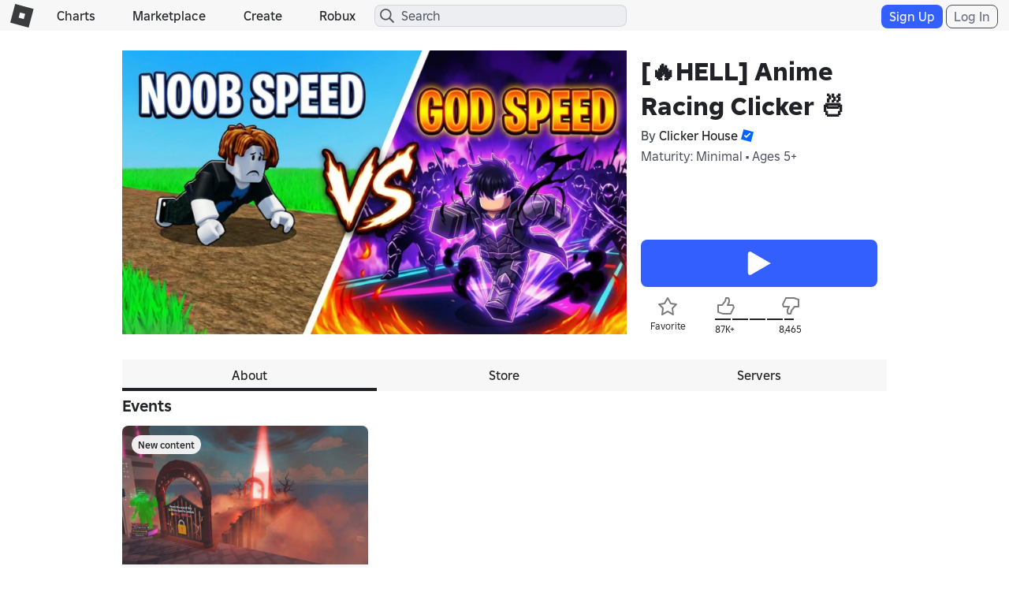

--- FILE ---
content_type: text/html; charset=utf-8
request_url: https://www.roblox.com/games/votingservice/10714365287
body_size: 352
content:

    <li id="voting-section"
        class="voting-panel body"
        data-target-id="10714365287"
        data-total-up-votes="87027"
        data-total-down-votes="8465"
        data-vote-modal=""
        data-user-authenticated="false"
        data-vote-url="https://apis.roblox.com/voting-api/vote/asset/10714365287?vote="
        data-register-url=""
        data-account-page-url="">
        <div class="spinner spinner-sm loading"></div>
            <div class="vote-summary">
                <div class="voting-details">
                    <div class="users-vote ">

                        <div class="upvote">
                            <span class="icon-like "></span>
                        </div>

                        <div class="vote-details">
                            <div class="vote-container">
                                <div class="vote-background"></div>
                                <div class="vote-percentage"></div>
                                <div class="vote-mask">
                                    <div class="segment seg-1"></div>
                                    <div class="segment seg-2"></div>
                                    <div class="segment seg-3"></div>
                                    <div class="segment seg-4"></div>
                                </div>
                            </div>

                            <div class="vote-numbers">
                                <div class="count-left">
                                    <span id="vote-up-text" title="87027" class="vote-text">87K&#x2B;</span>
                                </div>
                                <div class="count-right">
                                    <span id="vote-down-text" title="8465" class="vote-text">8,465</span>

                                    </div>
                            </div>
                        </div>

                        <div class="downvote">
                            <span class="icon-dislike "></span>
                        </div>

                    </div>
                </div>

            </div>
    </li>


--- FILE ---
content_type: application/javascript
request_url: https://js.rbxcdn.com/de654bb4598d2280b3240bdefe9c328041bf628659a8d86cb806b80178c5173b.js
body_size: 9375
content:
var Roblox = Roblox || {};
Roblox.LangDynamic = Roblox.LangDynamic || {};
Roblox.LangDynamic["Feature.Parents"] = {"Description.ParentAccountSetupEmailSubject":"Your child needs your permission on Roblox","Description.ParentAccountSetupEmailTopBodyText":"Your child, {childUsername}, needs your permission to unlock their Roblox account. To help them, you’ll need a Roblox account with parent privileges.","Label.ParentAccountSetupEmailSignupButton":"Create Account","Label.ParentAccountSetupEmailSigninButton":"Use Existing Account","Description.ParentAccountSetupEmailFooterText":"Please do not reply to this message as the response will not be delivered to the originator.","Description.ParentAccountSetupEmailLinksV2":"{aTagWithHref}{learnMorePageLink}{hrefEnd}Learn More{htmlCloseAHref} | {aTagWithHref}{accountSafetyPageLink}{hrefEnd}Account Safety{htmlCloseAHref} | {aTagWithHref}{supportPageLink}{hrefEnd}Support{htmlCloseAHref}","Title.ParentPermission":"Parent Permission Needed","Action.GetStarted":"Get Started","Title.EnterParentEmail":"Enter Parent Email","Description.EnterParentEmailV2":"This email address will be associated with your account on Roblox. To learn more about our data practices, please see our {linkStart}Privacy Policy{linkEnd}.","Label.Email":"email","Title.Thanks":"Thanks!","Description.EmailSent":"We’ve sent an email to {parentEmail} with next steps","Message.InvalidEmail":"Invalid email address","Title.WaitingParentPermission":"Waiting for Parent Permission","Action.SendAnotherEmail":"Send Another Email","Titile.CantLinkAccount":"Can’t Link Account","Description.CantLinkAccountCurrentChild":"We can’t link your account to another child account. To complete your child’s request, enter a different parent email on your child’s device.","Title.CantLinkAccount":"Can’t Link Account","Message.EmailIneligible":"This email isn’t eligible. To request parent permission on Roblox, use a different email.","Message.ExistAccountWithEmail":"Your parent already has an account for approving requests. Enter your parent’s email, instead.","Message.SomethingWentWrong":"Something went wrong","Title.AreYouSure":"Are You Sure?","Title.LogOut":"Log Out","Description.LogOut":"To link an existing account, log out of your current session and log back in.","Title.RequestExpired":"Request expired","Description.RequestExpired":"Open Roblox on your child’s device and re-enter your email to start again","Title.NoAccountCreation":"Can’t Create Account","Description.GuardianRequirement":"You must be a parent or legal guardian in order to manage a child’s account","Title.EmailMismatch":"Email Mismatch","Description.EmailMismatch":"The email address on file does not match this account. Please sign in with the account matching the email entered on the child device.","Title.IneligibleAccount":"Account Not Eligible","Description.ExitEnterEmail":"If you do not enter an email, your child's account will remain locked. ","Action.EnterEmail":"Enter Email","Title.VerifyEmail":"Verify Your Email","Description.VerifyEmail":"First verify your email address on Roblox in Settings > Account Info. Then you can return to the link in your email and approve your child’s request.","Title.AddEmail":"Add Your Email","Description.AddEmail":"First add your email address on Roblox in Settings > Account Info. Then you can return to the link in your email and approve your child’s request.","Title.DifferentEmail":"Email Already In Use","Description.DifferentEmail":"This email already belongs to a parent account. In your email inbox, open the permission request again and select Use Existing Account.","Description.ChildHasMaxLinks":"We can’t link your account to this child account. To complete your child’s request, use a parent account that’s already linked.","Title.SomethingWentWrong":"Something Went Wrong","Description.RestartSession":"To restart the process and complete your child’s request, re-enter your email on your child’s device. ","Title.AllSet":"You’re all set","Description.AllSet":"You’ve already responded to this request","Title.ExitMessage":"Continue or Exit","Message.ExitMessage":"Continue to complete your child's request","Action.ExitSetup":"Exit Setup","Title.LinkToChild":"Link to Your Child’s Account","Description.LinToChild":"You can approve certain actions for your child after linking your accounts","Description.AutoUnlink":"Once your child reaches the age of majority, your accounts will automatically unlink. ","Description.UserAgreementExplanation":"By selecting “Agree,” you represent that you are this child’s parent or legal guardian and agree to receive communications regarding their account. You also agree on behalf of your child to the {tosLinkStart}Terms of Use{tosLinkEnd}, including the arbitration clause, and acknowledge the {PPLinkStart}Privacy Policy{PPLinkEnd}.","Action.LinkAccount":"Link Account","Message.LinkExitWarning":"You won’t be able to access parental controls and insights about your child if you don’t link accounts","Heading.ApproveChildRequest":"Approve Your Child’s Request","Description.ChargebackConsent":"Your child’s account was locked due to unauthorized charges.{breakLine}As a parent, you can now give your child permission to unlock their account. ","Message.ExitChargebackConsent":"Your child won’t be able to use Roblox while their account is locked","Action.ApproveRequest":"Approve Request","Action.DoNotApprove":"Don’t Approve","Title.RequestApproved":"Request Approved","Message.ChildCanUnlock":"Your child can now unlock their account from their own device ","Description.ParentAccountSetupEmailBottomBodyTextV2":"{htmlBoldOpen}What is a Roblox account with parent privileges?{htmlBoldClose}{lineBreak}{lineBreak}With parent privileges, you can approve certain actions for your child on Roblox. You can also explore Roblox as an avatar on your own, or with your child.{lineBreak}{lineBreak}{htmlBoldOpen}What if I already have a Roblox account?{htmlBoldClose}{lineBreak}{lineBreak}If you already have a Roblox account, you can link it to your child's account and add parent privileges.{lineBreak}{lineBreak}{htmlBoldOpen}Why do I need an account with parental privileges?{htmlBoldClose}{lineBreak}{lineBreak}Generally, we don’t require children on Roblox to link to an account with parent privileges. However, there are certain situations where children may need permission from a parent, such as unlocking their account.{lineBreak}{lineBreak}{htmlBoldOpen}What do I need to get started?{htmlBoldClose}{lineBreak}{lineBreak}Creating an account with parent privileges only takes a few minutes. You’ll be asked to enter your birthday, verify your age using a government-issued ID, and link to your child’s Roblox account.{lineBreak}{lineBreak}If you create a new account through this process, you'll only be able to sign into this account in a browser for now.","Title.SignInError":"Trouble Signing In","Title.IDVRequired":"Verified ID Required","Description.IDVRequired":"Your Roblox account doesn’t have parent privileges yet. To complete your child’s request later, click “Use existing account” in the email in your inbox.","Title.UserDeleted":"Can't Provide Permission","Description.UserDeleted":"This child account no longer exists.","Description.LogOutSignup":"To create a new account, first log out of your current session.","Action.ContinueSetup":"Continue Setup","Action.ReviewRequest":"Review Request","Description.ParentPermissionV2":"Certain actions on Roblox require a parent or guardian’s permission.{lineBreak}To help your child, you’ll need a Roblox account with parent privileges. You’ll be asked to provide your email, verify you’re an adult, and link to your child’s account.","Description.WaitingParentPermissionV2":"Check your email to help unlock your child’s account.{lineBreak}After providing permission, refresh this screen to return to your child's Roblox account.","Action.Exit":"Exit","Description.GraduationEmailSubject":"Your child is no longer linked to your Roblox account","Description.GraduationEmailTopBodyText":"Your account is unlinked from {childUsername}","Description.GraduationEmailBottomBodyText":"Now that your child is over the age of 18, their Roblox account is no longer linked to yours. Going forward, you won’t be able to provide parent permission for certain actions.{lineBreak}{lineBreak}No further action is needed. This change does not impact other children who may be linked to your Roblox account.{lineBreak}{lineBreak}If your payment method is still associated with your child’s Roblox account, you may want to discuss how it can be used.{lineBreak}{lineBreak}You can {aTagWithHref}{settingsPageLink}{hrefEnd}manage your Roblox account{htmlCloseAHref} anytime. If you have any questions, visit our {aTagWithHref}{helpCenterLink}{hrefEnd}Help Center{htmlCloseAHref} or contact {aTagWithHref}{supportPageLink}{hrefEnd}Customer Support{htmlCloseAHref}.","Description.GraduationApproachingEmailSubject":"Important update to your parent account on Roblox","Description.GraduationApproachingEmailTopBodyText":"Your account will unlink from {childUsername} soon","Description.GraduationEmailFooter":"Please do not reply to this message as it will not be delivered to the originator.","Description.GraduationEmailFooterLinks":"{aTagWithHref}{learnMorePageLink}{hrefEnd}Learn More{htmlCloseAHref} | {aTagWithHref}{accountSafetyPageLink}{hrefEnd}Account Safety{htmlCloseAHref} | {aTagWithHref}{supportPageLink}{hrefEnd}Support{htmlCloseAHref}","Description.GraduationApproachingMessageSubjectSingular":"Your account will unlink from your parent soon","Description.GraduationApproachingMessageSubjectPlural":"Your account will unlink from your parents soon","Description.GraduationApproachingMessageBodySingular":"Your account will automatically unlink from your parent when you turn 18, starting {graduationDate}. This means they’ll no longer be able to provide parent permission for certain actions.{lineBreak}{lineBreak}If the age on your account is inaccurate, please update your age in {htmlBoldOpen}Settings > Account Info{htmlBoldClose}. Otherwise, no further action is required.{lineBreak}{lineBreak}We’ve also sent your parent an email letting them know about this change.{lineBreak}{lineBreak}By continuing to use Roblox after you turn 18, you are agreeing to the Roblox {aTagWithHref}{termsOfUseLink}{hrefEnd}Terms of Use{htmlCloseAHref}, including the arbitration clause, and acknowledging the Privacy Policy on your own behalf.{lineBreak}{lineBreak}{htmlBoldOpen}Frequently Asked Questions{htmlBoldClose}{lineBreak}{lineBreak}{htmlBoldOpen}What will happen to my parent's account?{htmlBoldClose}{htmlListOpen}Your parent will still be able to use Roblox, even if your accounts are not linked.{htmlListClose}{htmlBoldOpen}Can we keep our accounts linked?{htmlBoldClose}{htmlListOpen}No. When any Roblox user turns 18 they are no longer required to get parent permission for certain actions.{htmlListClose}{htmlBoldOpen}{lineBreak}If you have any questions, visit our {aTagWithHref}{helpCenterLink}{hrefEnd}Help Center{htmlCloseAHref} or contact {aTagWithHref}{supportPageLink}{hrefEnd}Customer Support{htmlCloseAHref}.","Description.GraduationApproachingMessageBodyPlural":"Your account will automatically unlink from your parents when you turn 18, starting {graduationDate}. This means they’ll no longer be able to provide parent permission for certain actions.{lineBreak}{lineBreak}If the age on your account is inaccurate, please update your age in {htmlBoldOpen}Settings > Account Info{htmlBoldClose}. Otherwise, no further action is required.{lineBreak}{lineBreak}We’ve also sent your parents an email letting them know about this change.{lineBreak}{lineBreak}By continuing to use Roblox after you turn 18, you are agreeing to the Roblox {aTagWithHref}{termsOfUseLink}{hrefEnd}Terms of Use{htmlCloseAHref}, including the arbitration clause, and acknowledging the Privacy Policy on your own behalf.{lineBreak}{lineBreak}{htmlBoldOpen}Frequently Asked Questions{htmlBoldClose}{lineBreak}{lineBreak}{htmlBoldOpen}What will happen to my parent's account?{htmlBoldClose}{htmlListOpen}Your parent will still be able to use Roblox, even if your accounts are not linked.{htmlListClose}{htmlBoldOpen}Can we keep our accounts linked?{htmlBoldClose}{htmlListOpen}No. When any Roblox user turns 18 they are no longer required to get parent permission for certain actions.{htmlListClose}{htmlBoldOpen}{lineBreak}If you have any questions, visit our {aTagWithHref}{helpCenterLink}{hrefEnd}Help Center{htmlCloseAHref} or contact {aTagWithHref}{supportPageLink}{hrefEnd}Customer Support{htmlCloseAHref}.","Description.GraduationMessageSubjectSingular":"Your account will unlink from your parent today","Description.GraduationMessageSubjectPlural":"Your account will unlink from your parents today","Description.GraduationMessageBodySingular":"Now that you’re over the age of 18, your Roblox account is no longer linked to your parent. This means they aren’t able to provide parent permission for certain actions.{lineBreak}{lineBreak}By continuing to use Roblox after you turn 18, you are agreeing to the Roblox {aTagWithHref}{termsOfUseLink}{hrefEnd}Terms of Use{htmlCloseAHref}, including the arbitration clause, and acknowledging the Privacy Policy on your own behalf.{lineBreak}{lineBreak}If you have any questions, visit our {aTagWithHref}{helpCenterLink}{hrefEnd}Help Center{htmlCloseAHref} or contact {aTagWithHref}{supportPageLink}{hrefEnd}Customer Support{htmlCloseAHref}.","Description.GraduationMessageBodyPlural":"Now that you’re over the age of 18, your Roblox account is no longer linked to your parents. This means they aren’t able to provide parent permission for certain actions.{lineBreak}{lineBreak}By continuing to use Roblox after you turn 18, you are agreeing to the Roblox {aTagWithHref}{termsOfUseLink}{hrefEnd}Terms of Use{htmlCloseAHref}, including the arbitration clause, and acknowledging the Privacy Policy on your own behalf.{lineBreak}{lineBreak}If you have any questions, visit our {aTagWithHref}{helpCenterLink}{hrefEnd}Help Center{htmlCloseAHref} or contact {aTagWithHref}{supportPageLink}{hrefEnd}Customer Support{htmlCloseAHref}.","Title.DifferentEmailMidFlow":"Email Already In Use","Description.DifferentEmailMidFlow":"This email already belongs to a parent account. To complete your child's request, enter a different parent email on your child's device.","Description.GraduationEmailBottomBodyTextV2":"Now that your child is over the age of 18, their Roblox account is no longer linked to yours. Going forward, you won’t be able to provide parent permission for certain actions.{lineBreak}{lineBreak}No further action is needed. This change does not impact other children who may be linked to your Roblox account.{lineBreak}{lineBreak}If your payment method is still associated with your child’s Roblox account, you may want to discuss how it can be used.{lineBreak}{lineBreak}You can {aTagWithHref}{settingsPageLink}{hrefEnd}manage your Roblox account{htmlCloseAHref} anytime. If you have any questions, contact {aTagWithHref}{supportPageLink}{hrefEnd}Roblox Support{htmlCloseAHref}.","Description.GraduationApproachingEmailBottomBodyTextV2":"After your child turns 18, they'll no longer need your permission for certain actions on Roblox. Your accounts will automatically unlink, starting {graduationDate}.{lineBreak}{lineBreak}If the birth date on your child’s account is incorrect, please {aTagWithHref}{supportPageLink}{hrefEnd}contact Roblox Support{htmlCloseAHref} to update it. Your child can also update their birth date from their {aTagWithHref}{ageChangeHelpLink}{hrefEnd}Roblox settings{htmlCloseAHref}. Otherwise, no further action is required. This change will not impact other children who may be linked to your Roblox account.{lineBreak}{lineBreak}{htmlBoldOpen}Frequently Asked Questions{htmlBoldClose}{lineBreak}{lineBreak}{htmlBoldOpen}What will happen to my account?{htmlBoldClose}{htmlListOpen}You’ll still be able to use Roblox, even if there are no children linked to your account. You can {aTagWithHref}{settingsPageLink}{hrefEnd}manage your Roblox account{htmlCloseAHref} anytime.{htmlListClose}{htmlBoldOpen}Can we keep our accounts linked?{htmlBoldClose}{htmlListOpen}No. When any Roblox user turns 18 they are no longer required to get parent permission for certain actions.{lineBreak}If you have any questions, contact {aTagWithHref}{supportPageLink}{hrefEnd}Roblox Support{htmlCloseAHref}.","Description.GraduationMessageBodySingularV2":"Now that you’re over the age of 18, your Roblox account is no longer linked to your parent. This means they aren’t able to provide parent permission for certain actions.{lineBreak}{lineBreak}By continuing to use Roblox after you turn 18, you are agreeing to the Roblox {aTagWithHref}{termsOfUseLink}{hrefEnd}Terms of Use{htmlCloseAHref}, including the arbitration clause, and acknowledging the Privacy Policy on your own behalf.{lineBreak}{lineBreak}If you have any questions, contact {aTagWithHref}{supportPageLink}{hrefEnd}Roblox Support{htmlCloseAHref}.","Description.GraduationMessageBodyPluralV2":"Now that you’re over the age of 18, your Roblox account is no longer linked to your parents. This means they aren’t able to provide parent permission for certain actions.{lineBreak}{lineBreak}By continuing to use Roblox after you turn 18, you are agreeing to the Roblox {aTagWithHref}{termsOfUseLink}{hrefEnd}Terms of Use{htmlCloseAHref}, including the arbitration clause, and acknowledging the Privacy Policy on your own behalf.{lineBreak}{lineBreak}If you have any questions, contact {aTagWithHref}{supportPageLink}{hrefEnd}Roblox Support{htmlCloseAHref}.","Description.GraduationApproachingMessageBodySingularV2":"Your account will automatically unlink from your parent when you turn 18, starting {graduationDate}. This means they’ll no longer be able to provide parent permission for certain actions.{lineBreak}{lineBreak}If the age on your account is inaccurate, please update your age in {htmlBoldOpen}Settings > Account Info{htmlBoldClose}. Otherwise, no further action is required.{lineBreak}{lineBreak}We’ve also sent your parent an email letting them know about this change.{lineBreak}{lineBreak}By continuing to use Roblox after you turn 18, you are agreeing to the Roblox {aTagWithHref}{termsOfUseLink}{hrefEnd}Terms of Use{htmlCloseAHref}, including the arbitration clause, and acknowledging the Privacy Policy on your own behalf.{lineBreak}{lineBreak}{htmlBoldOpen}Frequently Asked Questions{htmlBoldClose}{lineBreak}{lineBreak}{htmlBoldOpen}What will happen to my parent's account?{htmlBoldClose}{htmlListOpen}Your parent will still be able to use Roblox, even if your accounts are not linked.{htmlListClose}{htmlBoldOpen}Can we keep our accounts linked?{htmlBoldClose}{htmlListOpen}No. When any Roblox user turns 18 they are no longer required to get parent permission for certain actions.{htmlListClose}{htmlBoldOpen}{lineBreak}If you have any questions, contact {aTagWithHref}{supportPageLink}{hrefEnd}Roblox Support{htmlCloseAHref}.","Description.GraduationApproachingMessageBodyPluralV2":"Your account will automatically unlink from your parents when you turn 18, starting {graduationDate}. This means they’ll no longer be able to provide parent permission for certain actions.{lineBreak}{lineBreak}If the age on your account is inaccurate, please update your age in {htmlBoldOpen}Settings > Account Info{htmlBoldClose}. Otherwise, no further action is required.{lineBreak}{lineBreak}We’ve also sent your parents an email letting them know about this change.{lineBreak}{lineBreak}By continuing to use Roblox after you turn 18, you are agreeing to the Roblox {aTagWithHref}{termsOfUseLink}{hrefEnd}Terms of Use{htmlCloseAHref}, including the arbitration clause, and acknowledging the Privacy Policy on your own behalf.{lineBreak}{lineBreak}{htmlBoldOpen}Frequently Asked Questions{htmlBoldClose}{lineBreak}{lineBreak}{htmlBoldOpen}What will happen to my parent's account?{htmlBoldClose}{htmlListOpen}Your parent will still be able to use Roblox, even if your accounts are not linked.{htmlListClose}{htmlBoldOpen}Can we keep our accounts linked?{htmlBoldClose}{htmlListOpen}No. When any Roblox user turns 18 they are no longer required to get parent permission for certain actions.{htmlListClose}{htmlBoldOpen}{lineBreak}If you have any questions, contact {aTagWithHref}{supportPageLink}{hrefEnd}Roblox Support{htmlCloseAHref}.","Title.ProcessingVerification":"Processing Verification","Description.ProcessingVerification":"We are processing your ID verification. Please do not close this window until the verification process is complete.","Label.PleaseDoNotClose":"Please do not close this window until the verification process is complete.","Action.RestartSession":"Restart Session","Message.TooManyAttempts":"Too many attempts. Try again later.","Description.SaveCreditCardConsent":"Your child needs your permission to save payment methods to their account. A saved payment method can be used for purchases on Roblox, including subscriptions. {breakLine}As a parent, you’ll receive an email notification for every purchase. You can also remove payment methods anytime. {linkStart}Learn more{linkEnd}\n","Message.SaveCreditCardSuccess":"When your child purchases a subscription on Roblox, you can manually save a payment method to their Roblox account for future use. ","Description.ParentAccountSetupEmailBottomBodyTextSavePaymentMethods":"{htmlBoldOpen}More about your child’s request{htmlBoldClose}{lineBreak}{lineBreak}{htmlItalicsOpen}Is parent permission required for every purchase?{htmlItalicsClose}{lineBreak}{lineBreak}We don’t require parent permission for individual purchases, but you should receive a receipt after each purchase is completed. If your child is under 13, you can help manage their overall spending by turning on Monthly Spend Restrictions in their account settings.{lineBreak}{lineBreak}{htmlItalicsOpen}How do I delete a payment method from my child’s account?{htmlItalicsClose}{lineBreak}{lineBreak}To delete a saved payment method, go to the Payment Methods page in your child’s Roblox settings. Removing all saved payment methods will revoke permission to save new payment methods from your child’s account.{lineBreak}{lineBreak}{htmlItalicsOpen}What happens if I do not approve this request?{htmlItalicsClose}{lineBreak}{lineBreak}Your child won’t have payment methods saved to their Roblox account, and will not be able to purchase subscriptions within experiences. However, your child will still be able to make purchases (which don’t require parent permission) by entering payment information, or authenticating App Store payment credentials at checkout.{lineBreak}{lineBreak}{htmlBoldOpen}About parent privileges on Roblox{htmlBoldClose}{lineBreak}{lineBreak}Generally, we don’t require children on Roblox to link to an account with parent privileges. However, there are certain situations where children may need permission from a parent, such as unlocking their account or saving payment methods.{lineBreak}{lineBreak}Creating an account with parent privileges only takes a few minutes. You’ll be asked to enter your birthday, verify your age using a government-issued ID, and link to your child’s Roblox account. After that, you’ll be able to approve certain actions for your child on Roblox. You can also explore Roblox as an avatar on your own, or with your child.{lineBreak}{lineBreak}If you already have your own Roblox account, you can link it to your child’s account and add parent privileges.","Description.ParentAccountSetupEmailTopBodyTextSavePaymentMethods":"Your child, {childUsername}, would like to save payment methods to their Roblox account. A saved payment method can be used for all future purchases on Roblox.{lineBreak}{lineBreak}To approve your child’s request, you’ll first need a Roblox account with parent privileges.","Message.ExitSavePaymentMethodsConsent":"Your child won't be able to save a payment method","Description.AboutParentPrivileges":"{htmlBoldOpen}About parent privileges on Roblox{htmlBoldClose}{lineBreak}{lineBreak}Creating an account with parent privileges only takes a few minutes. You’ll be asked to enter your birthday, verify your age using a government-issued ID, and link to your child’s Roblox account. After that, you’ll be able to approve certain actions for your child on Roblox. You can also explore Roblox as an avatar on your own, or with your child.{lineBreak}{lineBreak}If you already have your own Roblox account, you can link it to your child’s account and add parent privileges.","Description.MoreAboutUpdateBirthdate":"Your child needs a parent or guardian's permission to update the birthday on their Roblox account.{lineBreak}{lineBreak}We take your child's privacy seriously. Your child's birthday won't be visible to others. This information helps us know what content to show your child on Roblox.","Description.UpdateBirthdateRequest":"Your child, {childUsername}, would like to update their birthday.","Description.NewParentActionToRespond":"To approve this request, you’ll need a Roblox account with parent privileges.","Description.ExistingParentButNotLinkedActionToRespond":"To approve this request, you’ll need to link your Roblox accounts.","Label.LinkedParentSigninButton":"Review","Label.ExistingParentButNotLinkedSigninButton":"Link Accounts","Description.EnterParentEmailV3":"Certain actions on Roblox require parent permission. {lineBreak}Parents, we'll send you an email to verify you’re an adult and link to your child’s account.","Description.ParentalEmailFooter":"This email address will be associated with your Roblox account with parent privileges. To learn more about our data practices, please see our {linkStart}Privacy Policy{linkEnd}.","Description.UpdateBirthdateEmailSubject":"Review your child’s request to update their birthday","Message.ExitChangeBirthdateConsent":"Your child won’t be able to update their birthday without approval","Message.ChangeBirthdateSuccess":"Your child’s birthday has been updated","Title.RequestDenied":"Request Denied","Message.UpdateBirthdateDenied":"Your child’s birthday has not been updated","Title.SignInAgain":"Sign In Again","Description.SignInAgain":"In your email inbox, open the permission request again and select Use Existing Account. Then, sign in with the same account you used before.","Description.ParentRestartSession":"To approve your child’s request, send another request from your child’s device.","Description.ChangeBirthdateConsent":"Your child’s birthday won’t be visible to others. This information helps us know what content to show your child on Roblox.","Title.InvalidLink":"Invalid link","Description.InvalidLink":"This link is no longer valid. To approve your child’s request, send another request from your child’s device.","Description.InFlowLogOut":"To finish setup, log out of your current session and log back in.","Description.ConsentRequestLogOut":"To approve your child’s request, log out of your current session and log back in.","Message.ParentResponded":"Your parent has already responded to this request","Heading.IdentityVerification":"Verify you’re a parent","Description.IdentityVerification":"To link your account to your child’s, first verify you’re an adult","Action.VerifyViaCreditCardVerification":"Verify with credit card","Action.VerifyViaIdVerification":"Verify with ID","Title.SafetyIsPriority":"Safety is our priority","Description.SafetyIsPriority":"To keep children safe, parents on Roblox must verify their age","Title.PrivacyIsSerious":"We take privacy seriously","Description.PrivacyIsSerious":"After verifying, Roblox won’t save your ID or credit card unless you give permission","Action.LinkToSettings":"Go to Settings for more options","Title.Current":"Current","Title.Proposed":"Proposed","Heading.ReviewChildRequest":"Review your child's request:","Label.UpdateBirthday":"Update birthday","Message.EmailIneligibleV2":"This email isn't eligible. Try a different email.","Action.SendEmail":"Send email","Description.EnterParentEmailV4":"Ask your parents to help you with this step.{lineBreak}We’ll send an email to your parent to verify their age and link them to your account.{lineBreak}Parents, after linking, you’ll get access to parental controls, insights on your child's screen time and friends, and more.","Label.EmailCapitalized":"Email","Title.EnterParentEmailV2":"Enter parent's email","Message.RequestCreatedEmailNotSent":"After linking a Roblox account, your parent will see this request in parental controls.","Description.VPCRequestBirthdate":"Your child’s birthday won’t be visible to others. This information helps us know what content to show your child on Roblox.","Description.VPCRequestStandaloneLinking":"This will give you access to parental controls and insights on your child's screen time, friends, spending, and more.","Description.VPCRequestRobloxConnect":"This allows your child to chat with friends across Roblox.","Description.VPCRequestOnlineStatus":"This allows friends to see when your child is online.","Description.VPCRequestShowCurrentExperience":"This allows your child's friends to see which experience they are in and join them in that experience.","Description.VPCRequestPrivateServers":"This allows your child to join their friends’ private servers, and to have friends join their private servers. A private server is a Roblox experience with limits on who can join.","Description.VPCRequestTrading":"This allows your child to trade items in their inventory with friends on Roblox.","Description.VPCRequestInventoryVisibility":"This allows other people to see your child’s inventory, which contains items like virtual clothes or accessories.","Description.VPCRequestSpendingLimit":"This will update the monthly limit on the amount your child can spend on Roblox.","Description.VPCRequestScreentime":"This will update the daily limit on the time your child can spend on Roblox.","Description.VPCRequestChargebacks":"Your child's account has been locked due to unauthorized charges.","Description.VPCRequestContentMaturityMinimal":"Minimal experiences may contain occasional mild violence, light unrealistic blood, and/or occasional mild fear.","Description.VPCRequestRobloxConnectGroupChat":"This allows your child to add friends and be added by friends to group chats. They may be in group chats with friends of friends.","Description.VPCRequestExperienceChat":"This allows your child to chat with others while in the same Roblox experience server.","Description.VPCRequestExperienceDirectChat":"This allows your child to chat one-on-one with other users in the same Roblox experience server.","Description.VPCRequestContentMaturityMild":"Mild experiences may contain repeated mild violence, heavy unrealistic blood, mild crude humor, and/or repeated mild fear.","Description.VPCRequestContentMaturityModerate":"Moderate experiences may contain repeated moderate violence, light realistic blood, moderate crude humor, unplayable gambling content, and/or moderate fear.","Description.VPCRequestPhoneNumberDiscoverability":"This helps people who already have your child's phone number add them as a friend on Roblox.","Description.VPCRequestSocialLinksVisibility":"This allows others on Roblox to see links to your child's profile on social networks. Your child can manage these links in their settings.","Description.VPCRequestEnablePurchases":"This allows your child to make purchases, such as buying Robux or subscriptions. This setting does not impact gift card redemption or use of Robux.{breakLine}Disabling purchases will not cancel existing subscriptions. Learn more about how to manage your child’s {premiumSubLinkStart}Premium subscriptions{premiumSubLinkEnd} or {subInExpLinkStart}subscriptions within experiences{subInExpLinkEnd}.","Description.VPCRequestThirdPartyApplications":"This allows your child to access third-party applications using their Roblox account and give permission for apps to take actions on their behalf. Disabling this setting will revoke your child’s existing third-party app permissions.","Description.VPCRequestEmailNotifications":"This allows your child to opt in to receive announcements, updates, and offers from Roblox.","Description.VPCRequestGroupNotifications":"This allows your child to turn on notifications from communities.","Description.VPCRequestPushNotifications":"This allows your child to turn on push notifications about activity on Roblox, such as friend requests or chat messages. Your child can select which push notifications they want to receive within their settings.","Description.VPCRequestExperienceNotifications":"This allows your child to turn on activity update notifications from experiences.","Title.EnablePurchaseAction":"make purchases on Roblox","Action.VerifyViaCardVerification":"Verify with credit card","Description.VPCRequestContentMaturityRestricted":"Restricted experiences may contain strong violence, heavy realistic blood, moderate crude humor, romantic themes, unplayable gambling content, strong language, the presence of alcohol, and/or moderate fear.","Description.VPCRequestShareActivityUpdates":"This allows your child’s friends to receive updates about their recent activity in experiences.","Action.Update":"update","Message.UpdateSettingRequestApproved":"Your child’s {settingName} has been updated","Message.RequestApproved":"Your child’s request is approved","Message.RequestDenied":"Your child’s request is denied","Message.UpdateSettingRequestDenied":"Your child’s {settingName} has not been updated","Message.ExitConsent":"Please confirm you do not want to approve your child’s request","Message.ExitAllowPurchasesConsent":"Your child won’t be able to make purchases without approval. This setting does not impact gift card redemption or use of Robux.","Message.AllowPurchasesDenied":"Your child cannot make purchases on Roblox. This setting does not impact gift card redemption or use of Robux.","Message.AllowPurchasesSuccess":"Your child can now make purchases on Roblox","Title.AccountsLinked":"Accounts linked","Message.AccountsLinked":"Your account has been linked to your child’s account","Title.AccountsNotLinked":"Accounts not linked","Message.AccountsNotLinked":"Your account has not been linked to your child’s account","Action.DontLinkAccount":"Don’t link accounts","Description.VPCRequestCurrentExperienceSharing":"This allows your child’s friends to see which experience they are in and join them in that experience.","Message.ExitUpdateSettingConsent":"Your child won’t be able to update their {settingName} without approval","Message.TooManyAttemptAskParent":"Too many attempts. If you’ve already requested permission, ask your parent to check their email.","Message.ConflictingPendingConsent":"You’ve already requested permission. To submit a new request, first cancel your request in Settings.","Description.LinToChildV2":"Link accounts to access parental controls and insights","Title.LinkToChildLowerCase":"Link to your child’s account","Action.LinkAccountLowercase":"Link accounts","Title.ExitMessageLowercase":"Continue or exit","Title.AddEmailLowercase":"Add your email","Title.Logout":"Log out","Title.AreYouSureLowercase":"Are you sure?","Title.DenyRequest":"Deny request?","Title.CantLinkAccountLowercase":"Can't link account","Title.DifferentEmailLowercase":"Email already in use","Title.IDVRequiredLowercase":"Verified ID required","Title.IneligibleAccountLowercase":"Account not eligible","Title.ProcessingVerificationLowercase":"Processing verification","Title.RequestApprovedLowercase":"Request approved","Title.RequestDeniedLowercase":"Request denied","Title.SignInAgainLowercase":"Sign in again","Title.SignInErrorLowercase":"Trouble signing in","Title.UserDeletedLowercase":"Can't provide permission","Title.VerifyEmailLowercase":"Verify your email","Description.OneOnOnePartySettingNameInContext":"Party setting","Description.GroupPartySettingNameInContext":"Group Party setting","Description.VPCRequestOneOnOneParty":"This allows your child to group up to join experiences with a friend.","Description.VPCRequestGroupParty":"This allows your child to add friends and be added by friends to Parties with more than two users. A Party is a way to group up to join experiences together. Your child may be in Parties with friends of friends.","Message.NoLongerValid":"This request is no longer valid","Title.InvalidRequest":"Invalid request","Description.LinkToChildWithControl":"Link accounts to access parental controls and insights","Description.LinkToChild":"Link accounts to approve certain actions for your child","Description.EnterParentEmailWithoutParentalControl":"Ask your parents to help you with this step.{lineBreak}We’ll send an email to your parent to verify their age and link them to your account.{lineBreak}Parents, after linking, you’ll be able to approve certain actions for your child.","Title.PermissionNeeded":"Permission needed","Title.AskYourParent":"Ask your parent","Label.ParentEmail":"Parent's email","Description.EnterParentEmailExp":"Ask your parent to enter their email and link to your account. After linking, they’ll get access to parental controls and insights.","Description.EnterParentEmailExpWithoutParentalControl":"Ask your parent to enter their email and link to your account. After linking, they’ll be able to approve certain actions for you.","Title.LinkToChildAccount":"Link to your child's account","Description.ManageFriendConsent":"This allows {displayName} to send your child a friend request.","Label.UnblockUser":"unblock {displayName}","Label.UnlockAccount":"Unlock account","Label.UnblockExperience":"unblock {experienceName}","Label.UnlockAccoutV2":"unlock your child’s Roblox account","Description.ManageExperienceConsent":"This removes the block on {experienceName}. Depending on its content maturity level, your child may be able to join {experienceName}.","Message.UnblockUserSuccess":"{displayName} is now unblocked","Message.UnblockExperienceSuccess":"{experienceName} is now unblocked","Message.UnblockUserDenied":"{displayName} has not been unblocked","Message.UnblockExperienceDenied":"{experienceName} has not been unblocked","Description.ManageExperienceConsentV2":"Depending on its content maturity level, unblocking this experience may mean your child will be able to join this experience.","Description.VPCRequestExperienceDirectChatV2":"This allows your child to direct message with other users in the same Roblox experience server. “Everyone” may include users outside of your child’s friends list.","Description.ManageConnectionConsent":"This allows {displayName} to send your child a Connection request.","Description.VPCRequestOneOnOnePartyV2":"This allows your child to group up to join experiences with a Connection.","Description.VPCRequestGroupPartyV2":"This allows your child to add Connections and be added by Connections to Parties with more than two users. A Party is a way to group up to join experiences together. Your child may be in Parties with shared Connections (friends of friends).","Description.EnterParentEmailExpT1":"Parents, enter your email to link to your child’s account. You will need to verify your age with a government ID or credit card. {lineBreak}After linking, you’ll get access to parental controls and insights.","Description.EnterParentEmailExpT3":"Due to regional restrictions, you need parent permission to make this purchase.{lineBreak}You’ll need your parent’s help for a few minutes. Make sure you have a parent nearby.{lineBreak}Ask your parent to enter their email and link to your account. Your parent will need to verify their age with a government ID or credit card.{lineBreak}After linking, they’ll get access to parental controls and insights.","Description.EnterParentEmailWithoutParentalControlExpT1":"Parents, enter your email to link to your child’s account. You will need to verify your age with a government ID or credit card.{lineBreak}After linking, you’ll be able to approve certain actions for your child.","Description.EnterParentEmailWithoutParentalControlExpT3":"Due to regional restrictions, you need parent permission to make this purchase.{lineBreak}You’ll need your parent’s help for a few minutes. Make sure you have a parent nearby.{lineBreak}Ask your parent to enter their email and link to your account. Your parent will need to verify their age with a government ID or credit card.{lineBreak}After linking, they’ll be able to approve certain actions for you.","Description.VPCRequestPrivateServersV2":"This allows your child to join or be joined by their Connections in private servers. A private server is a game or experience that only some people can join.","Description.VPCRequestCurrentExperienceSharingV2":"This allows your child’s Connections to see which experience they are in and join them.","Description.VPCRequestOnlineStatusV2":"This allows Connections to see when your child is online.","Description.VPCRequestPhoneNumberDiscoverabilityV2":"This helps people who already have your child's phone number add them as a Connection on Roblox.","Description.VPCRequestPushNotificationsV2":"This allows your child to turn on push notifications about activity on Roblox, such as Connection requests or chat messages. Your child can select which push notifications they want to receive within their settings.","Description.VPCRequestRobloxConnectV2":"This allows your child to chat with Connections across Roblox.","Description.VPCRequestRobloxConnectGroupChatV2":"This allows your child to add Connections and be added by Connections to group chats. They may be in group chats with shared Connections (friends of friends).","Description.VPCRequestShareActivityUpdatesV2":"This allows your child’s Connections to receive updates about their recent activity in experiences.","Description.VPCRequestShowCurrentExperienceV2":"This allows your child's Connections to see which experience they are in and join them in that experience.","Description.VPCRequestStandaloneLinkingV2":"This will give you access to parental controls and insights on your child's screen time, Connections, spending, and more.","Description.VPCRequestTradingV2":"This allows your child to trade items in their inventory with Connections on Roblox.","Label.UnlockAccountV2":"unlock your child’s Roblox account","Description.EnterParentEmailWithoutParentalControlV2":"Ask your parents to help you with this step.{lineBreak}We’ll send an email to your parent to verify their age and link them to your account.{lineBreak}Parents, after linking, you’ll get access to insights on your teen’s screen time, spending, and more.","Description.LinkToChildV2":"Link accounts to get insights about your teen’s Roblox activity","Description.VPCRequestVoiceDataForProductImprovements":"Roblox uses voice data for safety and moderation. This setting also allows Roblox to use your child’s voice data for product improvements.","Description.VoiceDataForProductImprovementsSettingNameInContext":"voice data for product improvements setting","Description.EnterParentEmailV5":"Ask your parents to help you with this step.{lineBreak}We’ll send an email to your parent to verify their age and link them to your account.{lineBreak}Parents, after linking, you’ll get access to parental controls and insights on your child’s screen time, spending, and more.","Description.VPCVoiceDataForProductImprovementsParentSetting":"Roblox uses voice data for safety and moderation. When you turn on this setting, you also allow Roblox to use your child’s voice data for product improvements.","Heading.VoiceDataForProductImprovementsSettingName":"Voice data for product improvements setting","Description.SensitiveIssuesConsent":"This allows your child to join experiences that focus on a sensitive social, political, or religious issue like immigration or abortion.","Description.SensitiveIssuesSettingNameInContext":"sensitive issues content setting","Description.ChangeBirthdateConsentWithExplaination":"You child's birthday is not visible to others. The birthday you select for your child may impact the features available to them and your ability to manage their account. You can only change your child's birthday once. {linkStart}Learn more{linkEnd}","Heading.BirthdayConfirmation":"We need to verify your child’s birthday","Description.BirthdayConfirmation":"Verifying your child’s age ensures that they have access to content appropriate to their maturity level and features like chat.","Label.YourChildsRequest":"Your child's request","Heading.ContentMaturityUpsell":"Let’s review: content maturity","Description.ContentMaturityUpsell":"Choose a content maturity level for your child’s account. This controls which experiences your child can join. {linkStart}Learn more{linkEnd}","Label.ConnectionCount":"{connectionCount} Connections","Label.ExperienceByCreator":"By {creatorName}","Heading.CombinedChatSettingsUpsell":"Let’s review: experience chat","Description.CombinedChatSettingsUpsell":"This setting manages who your child can chat with in an experience.","Description.ExperienceChatAndWhisper":"Your child can use both the general experience chat and direct chats with individual people.","Label.ExperienceChatAndWhisper":"Experience chat and experience direct chat","Description.ExperienceChatOnly":"Your child can only use the general experience chat.","Label.ExperienceChatOnly":"Experience chat only","Description.NoChat":"Your child cannot use chat in an experience.","Label.NoChat":"No chat","Description.NotAvailableForAgeGroup":"Not available for your child’s age group","Label.KeepAccountLocked":"Keep account locked","Description.StudioCollaborationConsent":"This allows your child to work in Roblox Studio with people in all age groups live, including creating and communicating together.","Description.FacialAgeEstimationConsent":"Your child has requested an age check. Your child needs one so they can chat with people of similar age.","Heading.FacialAgeEstimationConsent":"Can your child complete an age check with a selfie?","Title.AgeCheck":"How an age check works","Description.AgeCheck":"Our partner company Persona will estimate their age with a selfie.","Message.FacialAgeEstimationDenied":"Your child cannot complete an age check","Message.FacialAgeEstimationSuccess":"Your child can now complete an age check","Description.VPCRequestExperienceChatV2":"This allows your child to chat with people in similar age groups who are playing the same experience.","Description.VPCRequestExperienceDirectChatV3":"This allows your child to chat directly with people of similar age playing the same experience – including people who are not their Connections.","Message.ChildNoLongerEligible":"This request doesn't need parental review because your child's age, location, or account information has been updated.","Title.ChildNoLongerEligible":"This review is no longer necessary","Description.FacialAgeEstimationConsentV2":"Your child needs one so they can chat with people in similar age groups.","Heading.ConversationalRequest.CommunityNotifications":"Do you want to allow your child to enable push notifications from communities on Roblox?","Heading.ConversationalRequest.SensitiveIssues":"Can your child join experiences with sensitive content?","Heading.ConversationalRequest.ContentMaturity":"What content maturity level can your child access?","Heading.ConversationalRequest.OnlineStatus":"Who can see your child’s online status?","Heading.ConversationalRequest.ShowCurrentExperience":"Who can see what experience your child is in and join them?","Heading.ConversationalRequest.PrivateServers":"Who can your child join in private servers?","Heading.ConversationalRequest.TradePrivacy":"Who can your child trade with?","Heading.ConversationalRequest.InventoryPrivacy":"Who can see your child’s inventory?","Heading.ConversationalRequest.ScreenTimeLimit":"How long can your child spend on Roblox each day?","Heading.ConversationalRequest.UnlockAccount":"Do you want to unlock your child’s account?","Heading.ConversationalRequest.ExperienceChat":"Who can chat with your child in an experience?","Heading.ConversationalRequest.ExperienceDirectChat":"Who can chat directly with your child in an experience?","Heading.ConversationalRequest.MonthlySpendingLimit":"How much can your child spend on Roblox per month?","Heading.ConversationalRequest.EnablePurchases":"Can your child make purchases on Roblox?","Heading.ConversationalRequest.FriendDiscovery":"Who can add your child as a Connection on Roblox using their phone number?","Heading.ConversationalRequest.ShareActivityUpdates":"Do you want your child’s Connections to receive updates about their recent activity in experiences?","Heading.ConversationalRequest.ThirdPartyApps":"Do you want to allow your child to access third-party applications using their Roblox account?","Heading.ConversationalRequest.SocialNetworkVisibility":"Who can see the links to your child’s social network profiles?","Heading.ConversationalRequest.EmailNotifications":"Do you want your child to be able to opt in for emails from Roblox?","Heading.ConversationalRequest.MobilePushNotifications":"Do you want to allow your child to enable mobile push notifications from Roblox?","Heading.ConversationalRequest.DesktopPushNotifications":"Do you want to allow your child to enable desktop push notifications from Roblox?","Heading.ConversationalRequest.ExperienceNotifications":"Do you want to allow your child to enable push notifications from experiences on Roblox?","Heading.ConversationalRequest.UnblockUser":"Do you want to unblock this user for your child?","Heading.ConversationalRequest.UnblockExperience":"Do you want to unblock this experience for your child?","Heading.ConversationalRequest.VoiceDataImprovements":"Can Roblox use your child’s voice data for product improvements?","Heading.ConversationalRequest.Party":"Who can your child pair up with to join experiences?","Heading.ConversationalRequest.GroupParty":"Who can your child group up with to join experiences?","Heading.ConversationalRequest.StudioCollaboration":"Can your child collaborate live in Roblox Studio with people in all age groups?","Heading.EnablePurchasesUpsell":"Let's review: allow purchases","Description.VPCRequestDesktopNotifications":"This allows your child to turn on desktop push notifications about activity on Roblox, such as Connection requests or chat messages. Your child can select which push notifications they want to receive within their settings.","Description.VpcPrologueTemplate":"You need permission to update your {settingName}.","Heading.FacialAgeEstimationUpsell":"Let's review: age check","Description.FacialAgeEstimationUpsell":"Your child needs one so they can chat with people of similar age.","Description.BirthdayConfirmationWithWarning":"This gives them access to age-appropriate content and features. If you change their birthday, we’ll update their age in Settings. You can only confirm your child’s birthday once."};
window.Roblox && window.Roblox.BundleDetector && window.Roblox.BundleDetector.bundleDetected("DynamicLocalizationResourceScript_Feature.Parents");


--- FILE ---
content_type: application/javascript
request_url: https://js.rbxcdn.com/3756ad214dde52cb58a1300177547475.js
body_size: 90518
content:
;// bundle: angular___8b2154b7d188395b7a1c96a036dc4c8b_m
;// files: angular/angular.min.js, angular/angular-sanitize.min.js, angular/angular-ui-router.min.js, angular/ui-bootstrap-custom-tpls-2.5.0.js, angular/angular.ng-modules.js, angular/angular-elastic.js, ~/viewapp/app.js

;// angular/angular.min.js
/*
 AngularJS v1.6.3
 (c) 2010-2017 Google, Inc. http://angularjs.org
 License: MIT
*/
(function(w){'use strict';function M(a,b){b=b||Error;return function(){var d=arguments[0],c;c="["+(a?a+":":"")+d+"] http://errors.angularjs.org/1.6.3/"+(a?a+"/":"")+d;for(d=1;d<arguments.length;d++){c=c+(1==d?"?":"&")+"p"+(d-1)+"=";var e=encodeURIComponent,f;f=arguments[d];f="function"==typeof f?f.toString().replace(/ \{[\s\S]*$/,""):"undefined"==typeof f?"undefined":"string"!=typeof f?JSON.stringify(f):f;c+=e(f)}return new b(c)}}function me(a){if(G(a))u(a.objectMaxDepth)&&(Fc.objectMaxDepth=Tb(a.objectMaxDepth)?
a.objectMaxDepth:NaN);else return Fc}function Tb(a){return ba(a)&&0<a}function ra(a){if(null==a||Wa(a))return!1;if(H(a)||D(a)||F&&a instanceof F)return!0;var b="length"in Object(a)&&a.length;return ba(b)&&(0<=b&&(b-1 in a||a instanceof Array)||"function"===typeof a.item)}function p(a,b,d){var c,e;if(a)if(E(a))for(c in a)"prototype"!==c&&"length"!==c&&"name"!==c&&a.hasOwnProperty(c)&&b.call(d,a[c],c,a);else if(H(a)||ra(a)){var f="object"!==typeof a;c=0;for(e=a.length;c<e;c++)(f||c in a)&&b.call(d,
a[c],c,a)}else if(a.forEach&&a.forEach!==p)a.forEach(b,d,a);else if(Gc(a))for(c in a)b.call(d,a[c],c,a);else if("function"===typeof a.hasOwnProperty)for(c in a)a.hasOwnProperty(c)&&b.call(d,a[c],c,a);else for(c in a)ua.call(a,c)&&b.call(d,a[c],c,a);return a}function Hc(a,b,d){for(var c=Object.keys(a).sort(),e=0;e<c.length;e++)b.call(d,a[c[e]],c[e]);return c}function Ic(a){return function(b,d){a(d,b)}}function ne(){return++rb}function Ub(a,b,d){for(var c=a.$$hashKey,e=0,f=b.length;e<f;++e){var g=b[e];
if(G(g)||E(g))for(var h=Object.keys(g),k=0,l=h.length;k<l;k++){var m=h[k],n=g[m];d&&G(n)?ga(n)?a[m]=new Date(n.valueOf()):Xa(n)?a[m]=new RegExp(n):n.nodeName?a[m]=n.cloneNode(!0):Vb(n)?a[m]=n.clone():(G(a[m])||(a[m]=H(n)?[]:{}),Ub(a[m],[n],!0)):a[m]=n}}c?a.$$hashKey=c:delete a.$$hashKey;return a}function R(a){return Ub(a,va.call(arguments,1),!1)}function oe(a){return Ub(a,va.call(arguments,1),!0)}function Z(a){return parseInt(a,10)}function Wb(a,b){return R(Object.create(a),b)}function A(){}function Ya(a){return a}
function la(a){return function(){return a}}function Xb(a){return E(a.toString)&&a.toString!==ma}function x(a){return"undefined"===typeof a}function u(a){return"undefined"!==typeof a}function G(a){return null!==a&&"object"===typeof a}function Gc(a){return null!==a&&"object"===typeof a&&!Jc(a)}function D(a){return"string"===typeof a}function ba(a){return"number"===typeof a}function ga(a){return"[object Date]"===ma.call(a)}function E(a){return"function"===typeof a}function Xa(a){return"[object RegExp]"===
ma.call(a)}function Wa(a){return a&&a.window===a}function Za(a){return a&&a.$evalAsync&&a.$watch}function Ha(a){return"boolean"===typeof a}function pe(a){return a&&ba(a.length)&&qe.test(ma.call(a))}function Vb(a){return!(!a||!(a.nodeName||a.prop&&a.attr&&a.find))}function re(a){var b={};a=a.split(",");var d;for(d=0;d<a.length;d++)b[a[d]]=!0;return b}function wa(a){return P(a.nodeName||a[0]&&a[0].nodeName)}function $a(a,b){var d=a.indexOf(b);0<=d&&a.splice(d,1);return d}function sa(a,b,d){function c(a,
b,c){c--;if(0>c)return"...";var d=b.$$hashKey,f;if(H(a)){f=0;for(var g=a.length;f<g;f++)b.push(e(a[f],c))}else if(Gc(a))for(f in a)b[f]=e(a[f],c);else if(a&&"function"===typeof a.hasOwnProperty)for(f in a)a.hasOwnProperty(f)&&(b[f]=e(a[f],c));else for(f in a)ua.call(a,f)&&(b[f]=e(a[f],c));d?b.$$hashKey=d:delete b.$$hashKey;return b}function e(a,b){if(!G(a))return a;var d=g.indexOf(a);if(-1!==d)return h[d];if(Wa(a)||Za(a))throw Fa("cpws");var d=!1,e=f(a);void 0===e&&(e=H(a)?[]:Object.create(Jc(a)),
d=!0);g.push(a);h.push(e);return d?c(a,e,b):e}function f(a){switch(ma.call(a)){case "[object Int8Array]":case "[object Int16Array]":case "[object Int32Array]":case "[object Float32Array]":case "[object Float64Array]":case "[object Uint8Array]":case "[object Uint8ClampedArray]":case "[object Uint16Array]":case "[object Uint32Array]":return new a.constructor(e(a.buffer),a.byteOffset,a.length);case "[object ArrayBuffer]":if(!a.slice){var b=new ArrayBuffer(a.byteLength);(new Uint8Array(b)).set(new Uint8Array(a));
return b}return a.slice(0);case "[object Boolean]":case "[object Number]":case "[object String]":case "[object Date]":return new a.constructor(a.valueOf());case "[object RegExp]":return b=new RegExp(a.source,a.toString().match(/[^/]*$/)[0]),b.lastIndex=a.lastIndex,b;case "[object Blob]":return new a.constructor([a],{type:a.type})}if(E(a.cloneNode))return a.cloneNode(!0)}var g=[],h=[];d=Tb(d)?d:NaN;if(b){if(pe(b)||"[object ArrayBuffer]"===ma.call(b))throw Fa("cpta");if(a===b)throw Fa("cpi");H(b)?b.length=
0:p(b,function(a,c){"$$hashKey"!==c&&delete b[c]});g.push(a);h.push(b);return c(a,b,d)}return e(a,d)}function pa(a,b){if(a===b)return!0;if(null===a||null===b)return!1;if(a!==a&&b!==b)return!0;var d=typeof a,c;if(d===typeof b&&"object"===d)if(H(a)){if(!H(b))return!1;if((d=a.length)===b.length){for(c=0;c<d;c++)if(!pa(a[c],b[c]))return!1;return!0}}else{if(ga(a))return ga(b)?pa(a.getTime(),b.getTime()):!1;if(Xa(a))return Xa(b)?a.toString()===b.toString():!1;if(Za(a)||Za(b)||Wa(a)||Wa(b)||H(b)||ga(b)||
Xa(b))return!1;d=V();for(c in a)if("$"!==c.charAt(0)&&!E(a[c])){if(!pa(a[c],b[c]))return!1;d[c]=!0}for(c in b)if(!(c in d)&&"$"!==c.charAt(0)&&u(b[c])&&!E(b[c]))return!1;return!0}return!1}function ab(a,b,d){return a.concat(va.call(b,d))}function bb(a,b){var d=2<arguments.length?va.call(arguments,2):[];return!E(b)||b instanceof RegExp?b:d.length?function(){return arguments.length?b.apply(a,ab(d,arguments,0)):b.apply(a,d)}:function(){return arguments.length?b.apply(a,arguments):b.call(a)}}function Kc(a,
b){var d=b;"string"===typeof a&&"$"===a.charAt(0)&&"$"===a.charAt(1)?d=void 0:Wa(b)?d="$WINDOW":b&&w.document===b?d="$DOCUMENT":Za(b)&&(d="$SCOPE");return d}function cb(a,b){if(!x(a))return ba(b)||(b=b?2:null),JSON.stringify(a,Kc,b)}function Lc(a){return D(a)?JSON.parse(a):a}function Mc(a,b){a=a.replace(se,"");var d=Date.parse("Jan 01, 1970 00:00:00 "+a)/6E4;return da(d)?b:d}function Yb(a,b,d){d=d?-1:1;var c=a.getTimezoneOffset();b=Mc(b,c);d*=b-c;a=new Date(a.getTime());a.setMinutes(a.getMinutes()+
d);return a}function xa(a){a=F(a).clone();try{a.empty()}catch(b){}var d=F("<div>").append(a).html();try{return a[0].nodeType===Ia?P(d):d.match(/^(<[^>]+>)/)[1].replace(/^<([\w-]+)/,function(a,b){return"<"+P(b)})}catch(c){return P(d)}}function Nc(a){try{return decodeURIComponent(a)}catch(b){}}function Oc(a){var b={};p((a||"").split("&"),function(a){var c,e,f;a&&(e=a=a.replace(/\+/g,"%20"),c=a.indexOf("="),-1!==c&&(e=a.substring(0,c),f=a.substring(c+1)),e=Nc(e),u(e)&&(f=u(f)?Nc(f):!0,ua.call(b,e)?H(b[e])?
b[e].push(f):b[e]=[b[e],f]:b[e]=f))});return b}function Zb(a){var b=[];p(a,function(a,c){H(a)?p(a,function(a){b.push($(c,!0)+(!0===a?"":"="+$(a,!0)))}):b.push($(c,!0)+(!0===a?"":"="+$(a,!0)))});return b.length?b.join("&"):""}function db(a){return $(a,!0).replace(/%26/gi,"&").replace(/%3D/gi,"=").replace(/%2B/gi,"+")}function $(a,b){return encodeURIComponent(a).replace(/%40/gi,"@").replace(/%3A/gi,":").replace(/%24/g,"$").replace(/%2C/gi,",").replace(/%3B/gi,";").replace(/%20/g,b?"%20":"+")}function te(a,
b){var d,c,e=Ja.length;for(c=0;c<e;++c)if(d=Ja[c]+b,D(d=a.getAttribute(d)))return d;return null}function ue(a,b){var d,c,e={};p(Ja,function(b){b+="app";!d&&a.hasAttribute&&a.hasAttribute(b)&&(d=a,c=a.getAttribute(b))});p(Ja,function(b){b+="app";var e;!d&&(e=a.querySelector("["+b.replace(":","\\:")+"]"))&&(d=e,c=e.getAttribute(b))});d&&(ve?(e.strictDi=null!==te(d,"strict-di"),b(d,c?[c]:[],e)):w.console.error("Angular: disabling automatic bootstrap. <script> protocol indicates an extension, document.location.href does not match."))}
function Pc(a,b,d){G(d)||(d={});d=R({strictDi:!1},d);var c=function(){a=F(a);if(a.injector()){var c=a[0]===w.document?"document":xa(a);throw Fa("btstrpd",c.replace(/</,"&lt;").replace(/>/,"&gt;"));}b=b||[];b.unshift(["$provide",function(b){b.value("$rootElement",a)}]);d.debugInfoEnabled&&b.push(["$compileProvider",function(a){a.debugInfoEnabled(!0)}]);b.unshift("ng");c=eb(b,d.strictDi);c.invoke(["$rootScope","$rootElement","$compile","$injector",function(a,b,c,d){a.$apply(function(){b.data("$injector",
d);c(b)(a)})}]);return c},e=/^NG_ENABLE_DEBUG_INFO!/,f=/^NG_DEFER_BOOTSTRAP!/;w&&e.test(w.name)&&(d.debugInfoEnabled=!0,w.name=w.name.replace(e,""));if(w&&!f.test(w.name))return c();w.name=w.name.replace(f,"");ea.resumeBootstrap=function(a){p(a,function(a){b.push(a)});return c()};E(ea.resumeDeferredBootstrap)&&ea.resumeDeferredBootstrap()}function we(){w.name="NG_ENABLE_DEBUG_INFO!"+w.name;w.location.reload()}function xe(a){a=ea.element(a).injector();if(!a)throw Fa("test");return a.get("$$testability")}
function Qc(a,b){b=b||"_";return a.replace(ye,function(a,c){return(c?b:"")+a.toLowerCase()})}function ze(){var a;if(!Rc){var b=sb();(na=x(b)?w.jQuery:b?w[b]:void 0)&&na.fn.on?(F=na,R(na.fn,{scope:Oa.scope,isolateScope:Oa.isolateScope,controller:Oa.controller,injector:Oa.injector,inheritedData:Oa.inheritedData}),a=na.cleanData,na.cleanData=function(b){for(var c,e=0,f;null!=(f=b[e]);e++)(c=na._data(f,"events"))&&c.$destroy&&na(f).triggerHandler("$destroy");a(b)}):F=W;ea.element=F;Rc=!0}}function fb(a,
b,d){if(!a)throw Fa("areq",b||"?",d||"required");return a}function tb(a,b,d){d&&H(a)&&(a=a[a.length-1]);fb(E(a),b,"not a function, got "+(a&&"object"===typeof a?a.constructor.name||"Object":typeof a));return a}function Ka(a,b){if("hasOwnProperty"===a)throw Fa("badname",b);}function Sc(a,b,d){if(!b)return a;b=b.split(".");for(var c,e=a,f=b.length,g=0;g<f;g++)c=b[g],a&&(a=(e=a)[c]);return!d&&E(a)?bb(e,a):a}function ub(a){for(var b=a[0],d=a[a.length-1],c,e=1;b!==d&&(b=b.nextSibling);e++)if(c||a[e]!==
b)c||(c=F(va.call(a,0,e))),c.push(b);return c||a}function V(){return Object.create(null)}function $b(a){if(null==a)return"";switch(typeof a){case "string":break;case "number":a=""+a;break;default:a=!Xb(a)||H(a)||ga(a)?cb(a):a.toString()}return a}function Ae(a){function b(a,b,c){return a[b]||(a[b]=c())}var d=M("$injector"),c=M("ng");a=b(a,"angular",Object);a.$$minErr=a.$$minErr||M;return b(a,"module",function(){var a={};return function(f,g,h){var k={};if("hasOwnProperty"===f)throw c("badname","module");
g&&a.hasOwnProperty(f)&&(a[f]=null);return b(a,f,function(){function a(b,c,d,f){f||(f=e);return function(){f[d||"push"]([b,c,arguments]);return p}}function b(a,c,d){d||(d=e);return function(b,e){e&&E(e)&&(e.$$moduleName=f);d.push([a,c,arguments]);return p}}if(!g)throw d("nomod",f);var e=[],q=[],r=[],I=a("$injector","invoke","push",q),p={_invokeQueue:e,_configBlocks:q,_runBlocks:r,info:function(a){if(u(a)){if(!G(a))throw c("aobj","value");k=a;return this}return k},requires:g,name:f,provider:b("$provide",
"provider"),factory:b("$provide","factory"),service:b("$provide","service"),value:a("$provide","value"),constant:a("$provide","constant","unshift"),decorator:b("$provide","decorator",q),animation:b("$animateProvider","register"),filter:b("$filterProvider","register"),controller:b("$controllerProvider","register"),directive:b("$compileProvider","directive"),component:b("$compileProvider","component"),config:I,run:function(a){r.push(a);return this}};h&&I(h);return p})}})}function qa(a,b){if(H(a)){b=
b||[];for(var d=0,c=a.length;d<c;d++)b[d]=a[d]}else if(G(a))for(d in b=b||{},a)if("$"!==d.charAt(0)||"$"!==d.charAt(1))b[d]=a[d];return b||a}function Be(a,b){var d=[];Tb(b)&&(a=sa(a,null,b));return JSON.stringify(a,function(a,b){b=Kc(a,b);if(G(b)){if(0<=d.indexOf(b))return"...";d.push(b)}return b})}function Ce(a){R(a,{errorHandlingConfig:me,bootstrap:Pc,copy:sa,extend:R,merge:oe,equals:pa,element:F,forEach:p,injector:eb,noop:A,bind:bb,toJson:cb,fromJson:Lc,identity:Ya,isUndefined:x,isDefined:u,isString:D,
isFunction:E,isObject:G,isNumber:ba,isElement:Vb,isArray:H,version:De,isDate:ga,lowercase:P,uppercase:vb,callbacks:{$$counter:0},getTestability:xe,reloadWithDebugInfo:we,$$minErr:M,$$csp:Ga,$$encodeUriSegment:db,$$encodeUriQuery:$,$$stringify:$b});ac=Ae(w);ac("ng",["ngLocale"],["$provide",function(a){a.provider({$$sanitizeUri:Ee});a.provider("$compile",Tc).directive({a:Fe,input:Uc,textarea:Uc,form:Ge,script:He,select:Ie,option:Je,ngBind:Ke,ngBindHtml:Le,ngBindTemplate:Me,ngClass:Ne,ngClassEven:Oe,
ngClassOdd:Pe,ngCloak:Qe,ngController:Re,ngForm:Se,ngHide:Te,ngIf:Ue,ngInclude:Ve,ngInit:We,ngNonBindable:Xe,ngPluralize:Ye,ngRepeat:Ze,ngShow:$e,ngStyle:af,ngSwitch:bf,ngSwitchWhen:cf,ngSwitchDefault:df,ngOptions:ef,ngTransclude:ff,ngModel:gf,ngList:hf,ngChange:jf,pattern:Vc,ngPattern:Vc,required:Wc,ngRequired:Wc,minlength:Xc,ngMinlength:Xc,maxlength:Yc,ngMaxlength:Yc,ngValue:kf,ngModelOptions:lf}).directive({ngInclude:mf}).directive(wb).directive(Zc);a.provider({$anchorScroll:nf,$animate:of,$animateCss:pf,
$$animateJs:qf,$$animateQueue:rf,$$AnimateRunner:sf,$$animateAsyncRun:tf,$browser:uf,$cacheFactory:vf,$controller:wf,$document:xf,$$isDocumentHidden:yf,$exceptionHandler:zf,$filter:$c,$$forceReflow:Af,$interpolate:Bf,$interval:Cf,$http:Df,$httpParamSerializer:Ef,$httpParamSerializerJQLike:Ff,$httpBackend:Gf,$xhrFactory:Hf,$jsonpCallbacks:If,$location:Jf,$log:Kf,$parse:Lf,$rootScope:Mf,$q:Nf,$$q:Of,$sce:Pf,$sceDelegate:Qf,$sniffer:Rf,$templateCache:Sf,$templateRequest:Tf,$$testability:Uf,$timeout:Vf,
$window:Wf,$$rAF:Xf,$$jqLite:Yf,$$Map:Zf,$$cookieReader:$f})}]).info({angularVersion:"1.6.3"})}function gb(a,b){return b.toUpperCase()}function xb(a){return a.replace(ag,gb)}function ad(a){a=a.nodeType;return 1===a||!a||9===a}function bd(a,b){var d,c,e=b.createDocumentFragment(),f=[];if(bc.test(a)){d=e.appendChild(b.createElement("div"));c=(bg.exec(a)||["",""])[1].toLowerCase();c=ha[c]||ha._default;d.innerHTML=c[1]+a.replace(cg,"<$1></$2>")+c[2];for(c=c[0];c--;)d=d.lastChild;f=ab(f,d.childNodes);
d=e.firstChild;d.textContent=""}else f.push(b.createTextNode(a));e.textContent="";e.innerHTML="";p(f,function(a){e.appendChild(a)});return e}function W(a){if(a instanceof W)return a;var b;D(a)&&(a=S(a),b=!0);if(!(this instanceof W)){if(b&&"<"!==a.charAt(0))throw cc("nosel");return new W(a)}if(b){b=w.document;var d;a=(d=dg.exec(a))?[b.createElement(d[1])]:(d=bd(a,b))?d.childNodes:[];dc(this,a)}else E(a)?cd(a):dc(this,a)}function ec(a){return a.cloneNode(!0)}function yb(a,b){b||hb(a);if(a.querySelectorAll)for(var d=
a.querySelectorAll("*"),c=0,e=d.length;c<e;c++)hb(d[c])}function dd(a,b,d,c){if(u(c))throw cc("offargs");var e=(c=zb(a))&&c.events,f=c&&c.handle;if(f)if(b){var g=function(b){var c=e[b];u(d)&&$a(c||[],d);u(d)&&c&&0<c.length||(a.removeEventListener(b,f),delete e[b])};p(b.split(" "),function(a){g(a);Ab[a]&&g(Ab[a])})}else for(b in e)"$destroy"!==b&&a.removeEventListener(b,f),delete e[b]}function hb(a,b){var d=a.ng339,c=d&&ib[d];c&&(b?delete c.data[b]:(c.handle&&(c.events.$destroy&&c.handle({},"$destroy"),
dd(a)),delete ib[d],a.ng339=void 0))}function zb(a,b){var d=a.ng339,d=d&&ib[d];b&&!d&&(a.ng339=d=++eg,d=ib[d]={events:{},data:{},handle:void 0});return d}function fc(a,b,d){if(ad(a)){var c,e=u(d),f=!e&&b&&!G(b),g=!b;a=(a=zb(a,!f))&&a.data;if(e)a[xb(b)]=d;else{if(g)return a;if(f)return a&&a[xb(b)];for(c in b)a[xb(c)]=b[c]}}}function Bb(a,b){return a.getAttribute?-1<(" "+(a.getAttribute("class")||"")+" ").replace(/[\n\t]/g," ").indexOf(" "+b+" "):!1}function Cb(a,b){b&&a.setAttribute&&p(b.split(" "),
function(b){a.setAttribute("class",S((" "+(a.getAttribute("class")||"")+" ").replace(/[\n\t]/g," ").replace(" "+S(b)+" "," ")))})}function Db(a,b){if(b&&a.setAttribute){var d=(" "+(a.getAttribute("class")||"")+" ").replace(/[\n\t]/g," ");p(b.split(" "),function(a){a=S(a);-1===d.indexOf(" "+a+" ")&&(d+=a+" ")});a.setAttribute("class",S(d))}}function dc(a,b){if(b)if(b.nodeType)a[a.length++]=b;else{var d=b.length;if("number"===typeof d&&b.window!==b){if(d)for(var c=0;c<d;c++)a[a.length++]=b[c]}else a[a.length++]=
b}}function ed(a,b){return Eb(a,"$"+(b||"ngController")+"Controller")}function Eb(a,b,d){9===a.nodeType&&(a=a.documentElement);for(b=H(b)?b:[b];a;){for(var c=0,e=b.length;c<e;c++)if(u(d=F.data(a,b[c])))return d;a=a.parentNode||11===a.nodeType&&a.host}}function fd(a){for(yb(a,!0);a.firstChild;)a.removeChild(a.firstChild)}function Fb(a,b){b||yb(a);var d=a.parentNode;d&&d.removeChild(a)}function fg(a,b){b=b||w;if("complete"===b.document.readyState)b.setTimeout(a);else F(b).on("load",a)}function cd(a){function b(){w.document.removeEventListener("DOMContentLoaded",
b);w.removeEventListener("load",b);a()}"complete"===w.document.readyState?w.setTimeout(a):(w.document.addEventListener("DOMContentLoaded",b),w.addEventListener("load",b))}function gd(a,b){var d=Gb[b.toLowerCase()];return d&&hd[wa(a)]&&d}function gg(a,b){var d=function(c,d){c.isDefaultPrevented=function(){return c.defaultPrevented};var f=b[d||c.type],g=f?f.length:0;if(g){if(x(c.immediatePropagationStopped)){var h=c.stopImmediatePropagation;c.stopImmediatePropagation=function(){c.immediatePropagationStopped=
!0;c.stopPropagation&&c.stopPropagation();h&&h.call(c)}}c.isImmediatePropagationStopped=function(){return!0===c.immediatePropagationStopped};var k=f.specialHandlerWrapper||hg;1<g&&(f=qa(f));for(var l=0;l<g;l++)c.isImmediatePropagationStopped()||k(a,c,f[l])}};d.elem=a;return d}function hg(a,b,d){d.call(a,b)}function ig(a,b,d){var c=b.relatedTarget;c&&(c===a||jg.call(a,c))||d.call(a,b)}function Yf(){this.$get=function(){return R(W,{hasClass:function(a,b){a.attr&&(a=a[0]);return Bb(a,b)},addClass:function(a,
b){a.attr&&(a=a[0]);return Db(a,b)},removeClass:function(a,b){a.attr&&(a=a[0]);return Cb(a,b)}})}}function Pa(a,b){var d=a&&a.$$hashKey;if(d)return"function"===typeof d&&(d=a.$$hashKey()),d;d=typeof a;return d="function"===d||"object"===d&&null!==a?a.$$hashKey=d+":"+(b||ne)():d+":"+a}function id(){this._keys=[];this._values=[];this._lastKey=NaN;this._lastIndex=-1}function jd(a){a=Function.prototype.toString.call(a).replace(kg,"");return a.match(lg)||a.match(mg)}function ng(a){return(a=jd(a))?"function("+
(a[1]||"").replace(/[\s\r\n]+/," ")+")":"fn"}function eb(a,b){function d(a){return function(b,c){if(G(b))p(b,Ic(a));else return a(b,c)}}function c(a,b){Ka(a,"service");if(E(b)||H(b))b=q.instantiate(b);if(!b.$get)throw ya("pget",a);return n[a+"Provider"]=b}function e(a,b){return function(){var c=N.invoke(b,this);if(x(c))throw ya("undef",a);return c}}function f(a,b,d){return c(a,{$get:!1!==d?e(a,b):b})}function g(a){fb(x(a)||H(a),"modulesToLoad","not an array");var b=[],c;p(a,function(a){function d(a){var b,
c;b=0;for(c=a.length;b<c;b++){var e=a[b],f=q.get(e[0]);f[e[1]].apply(f,e[2])}}if(!m.get(a)){m.set(a,!0);try{D(a)?(c=ac(a),N.modules[a]=c,b=b.concat(g(c.requires)).concat(c._runBlocks),d(c._invokeQueue),d(c._configBlocks)):E(a)?b.push(q.invoke(a)):H(a)?b.push(q.invoke(a)):tb(a,"module")}catch(e){throw H(a)&&(a=a[a.length-1]),e.message&&e.stack&&-1===e.stack.indexOf(e.message)&&(e=e.message+"\n"+e.stack),ya("modulerr",a,e.stack||e.message||e);}}});return b}function h(a,c){function d(b,e){if(a.hasOwnProperty(b)){if(a[b]===
k)throw ya("cdep",b+" <- "+l.join(" <- "));return a[b]}try{return l.unshift(b),a[b]=k,a[b]=c(b,e),a[b]}catch(f){throw a[b]===k&&delete a[b],f;}finally{l.shift()}}function e(a,c,f){var g=[];a=eb.$$annotate(a,b,f);for(var k=0,h=a.length;k<h;k++){var l=a[k];if("string"!==typeof l)throw ya("itkn",l);g.push(c&&c.hasOwnProperty(l)?c[l]:d(l,f))}return g}return{invoke:function(a,b,c,d){"string"===typeof c&&(d=c,c=null);c=e(a,c,d);H(a)&&(a=a[a.length-1]);d=a;if(za||"function"!==typeof d)d=!1;else{var f=d.$$ngIsClass;
Ha(f)||(f=d.$$ngIsClass=/^(?:class\b|constructor\()/.test(Function.prototype.toString.call(d)));d=f}return d?(c.unshift(null),new (Function.prototype.bind.apply(a,c))):a.apply(b,c)},instantiate:function(a,b,c){var d=H(a)?a[a.length-1]:a;a=e(a,b,c);a.unshift(null);return new (Function.prototype.bind.apply(d,a))},get:d,annotate:eb.$$annotate,has:function(b){return n.hasOwnProperty(b+"Provider")||a.hasOwnProperty(b)}}}b=!0===b;var k={},l=[],m=new Hb,n={$provide:{provider:d(c),factory:d(f),service:d(function(a,
b){return f(a,["$injector",function(a){return a.instantiate(b)}])}),value:d(function(a,b){return f(a,la(b),!1)}),constant:d(function(a,b){Ka(a,"constant");n[a]=b;r[a]=b}),decorator:function(a,b){var c=q.get(a+"Provider"),d=c.$get;c.$get=function(){var a=N.invoke(d,c);return N.invoke(b,null,{$delegate:a})}}}},q=n.$injector=h(n,function(a,b){ea.isString(b)&&l.push(b);throw ya("unpr",l.join(" <- "));}),r={},I=h(r,function(a,b){var c=q.get(a+"Provider",b);return N.invoke(c.$get,c,void 0,a)}),N=I;n.$injectorProvider=
{$get:la(I)};N.modules=q.modules=V();var t=g(a),N=I.get("$injector");N.strictDi=b;p(t,function(a){a&&N.invoke(a)});return N}function nf(){var a=!0;this.disableAutoScrolling=function(){a=!1};this.$get=["$window","$location","$rootScope",function(b,d,c){function e(a){var b=null;Array.prototype.some.call(a,function(a){if("a"===wa(a))return b=a,!0});return b}function f(a){if(a){a.scrollIntoView();var c;c=g.yOffset;E(c)?c=c():Vb(c)?(c=c[0],c="fixed"!==b.getComputedStyle(c).position?0:c.getBoundingClientRect().bottom):
ba(c)||(c=0);c&&(a=a.getBoundingClientRect().top,b.scrollBy(0,a-c))}else b.scrollTo(0,0)}function g(a){a=D(a)?a:ba(a)?a.toString():d.hash();var b;a?(b=h.getElementById(a))?f(b):(b=e(h.getElementsByName(a)))?f(b):"top"===a&&f(null):f(null)}var h=b.document;a&&c.$watch(function(){return d.hash()},function(a,b){a===b&&""===a||fg(function(){c.$evalAsync(g)})});return g}]}function jb(a,b){if(!a&&!b)return"";if(!a)return b;if(!b)return a;H(a)&&(a=a.join(" "));H(b)&&(b=b.join(" "));return a+" "+b}function og(a){D(a)&&
(a=a.split(" "));var b=V();p(a,function(a){a.length&&(b[a]=!0)});return b}function ia(a){return G(a)?a:{}}function pg(a,b,d,c){function e(a){try{a.apply(null,va.call(arguments,1))}finally{if(I--,0===I)for(;N.length;)try{N.pop()()}catch(b){d.error(b)}}}function f(){La=null;h()}function g(){t=B();t=x(t)?null:t;pa(t,C)&&(t=C);K=C=t}function h(){var a=K;g();if(y!==k.url()||a!==t)y=k.url(),K=t,p(J,function(a){a(k.url(),t)})}var k=this,l=a.location,m=a.history,n=a.setTimeout,q=a.clearTimeout,r={};k.isMock=
!1;var I=0,N=[];k.$$completeOutstandingRequest=e;k.$$incOutstandingRequestCount=function(){I++};k.notifyWhenNoOutstandingRequests=function(a){0===I?a():N.push(a)};var t,K,y=l.href,v=b.find("base"),La=null,B=c.history?function(){try{return m.state}catch(a){}}:A;g();k.url=function(b,d,e){x(e)&&(e=null);l!==a.location&&(l=a.location);m!==a.history&&(m=a.history);if(b){var f=K===e;if(y===b&&(!c.history||f))return k;var h=y&&Aa(y)===Aa(b);y=b;K=e;!c.history||h&&f?(h||(La=b),d?l.replace(b):h?(d=l,e=b.indexOf("#"),
e=-1===e?"":b.substr(e),d.hash=e):l.href=b,l.href!==b&&(La=b)):(m[d?"replaceState":"pushState"](e,"",b),g());La&&(La=b);return k}return La||l.href.replace(/%27/g,"'")};k.state=function(){return t};var J=[],L=!1,C=null;k.onUrlChange=function(b){if(!L){if(c.history)F(a).on("popstate",f);F(a).on("hashchange",f);L=!0}J.push(b);return b};k.$$applicationDestroyed=function(){F(a).off("hashchange popstate",f)};k.$$checkUrlChange=h;k.baseHref=function(){var a=v.attr("href");return a?a.replace(/^(https?:)?\/\/[^/]*/,
""):""};k.defer=function(a,b){var c;I++;c=n(function(){delete r[c];e(a)},b||0);r[c]=!0;return c};k.defer.cancel=function(a){return r[a]?(delete r[a],q(a),e(A),!0):!1}}function uf(){this.$get=["$window","$log","$sniffer","$document",function(a,b,d,c){return new pg(a,c,b,d)}]}function vf(){this.$get=function(){function a(a,c){function e(a){a!==n&&(q?q===a&&(q=a.n):q=a,f(a.n,a.p),f(a,n),n=a,n.n=null)}function f(a,b){a!==b&&(a&&(a.p=b),b&&(b.n=a))}if(a in b)throw M("$cacheFactory")("iid",a);var g=0,h=
R({},c,{id:a}),k=V(),l=c&&c.capacity||Number.MAX_VALUE,m=V(),n=null,q=null;return b[a]={put:function(a,b){if(!x(b)){if(l<Number.MAX_VALUE){var c=m[a]||(m[a]={key:a});e(c)}a in k||g++;k[a]=b;g>l&&this.remove(q.key);return b}},get:function(a){if(l<Number.MAX_VALUE){var b=m[a];if(!b)return;e(b)}return k[a]},remove:function(a){if(l<Number.MAX_VALUE){var b=m[a];if(!b)return;b===n&&(n=b.p);b===q&&(q=b.n);f(b.n,b.p);delete m[a]}a in k&&(delete k[a],g--)},removeAll:function(){k=V();g=0;m=V();n=q=null},destroy:function(){m=
h=k=null;delete b[a]},info:function(){return R({},h,{size:g})}}}var b={};a.info=function(){var a={};p(b,function(b,e){a[e]=b.info()});return a};a.get=function(a){return b[a]};return a}}function Sf(){this.$get=["$cacheFactory",function(a){return a("templates")}]}function Tc(a,b){function d(a,b,c){var d=/^\s*([@&<]|=(\*?))(\??)\s*([\w$]*)\s*$/,e=V();p(a,function(a,f){if(a in n)e[f]=n[a];else{var g=a.match(d);if(!g)throw fa("iscp",b,f,a,c?"controller bindings definition":"isolate scope definition");
e[f]={mode:g[1][0],collection:"*"===g[2],optional:"?"===g[3],attrName:g[4]||f};g[4]&&(n[a]=e[f])}});return e}function c(a){var b=a.charAt(0);if(!b||b!==P(b))throw fa("baddir",a);if(a!==a.trim())throw fa("baddir",a);}function e(a){var b=a.require||a.controller&&a.name;!H(b)&&G(b)&&p(b,function(a,c){var d=a.match(l);a.substring(d[0].length)||(b[c]=d[0]+c)});return b}var f={},g=/^\s*directive:\s*([\w-]+)\s+(.*)$/,h=/(([\w-]+)(?::([^;]+))?;?)/,k=re("ngSrc,ngSrcset,src,srcset"),l=/^(?:(\^\^?)?(\?)?(\^\^?)?)?/,
m=/^(on[a-z]+|formaction)$/,n=V();this.directive=function y(b,d){fb(b,"name");Ka(b,"directive");D(b)?(c(b),fb(d,"directiveFactory"),f.hasOwnProperty(b)||(f[b]=[],a.factory(b+"Directive",["$injector","$exceptionHandler",function(a,c){var d=[];p(f[b],function(f,g){try{var h=a.invoke(f);E(h)?h={compile:la(h)}:!h.compile&&h.link&&(h.compile=la(h.link));h.priority=h.priority||0;h.index=g;h.name=h.name||b;h.require=e(h);var k=h,l=h.restrict;if(l&&(!D(l)||!/[EACM]/.test(l)))throw fa("badrestrict",l,b);k.restrict=
l||"EA";h.$$moduleName=f.$$moduleName;d.push(h)}catch(m){c(m)}});return d}])),f[b].push(d)):p(b,Ic(y));return this};this.component=function(a,b){function c(a){function e(b){return E(b)||H(b)?function(c,d){return a.invoke(b,this,{$element:c,$attrs:d})}:b}var f=b.template||b.templateUrl?b.template:"",g={controller:d,controllerAs:qg(b.controller)||b.controllerAs||"$ctrl",template:e(f),templateUrl:e(b.templateUrl),transclude:b.transclude,scope:{},bindToController:b.bindings||{},restrict:"E",require:b.require};
p(b,function(a,b){"$"===b.charAt(0)&&(g[b]=a)});return g}var d=b.controller||function(){};p(b,function(a,b){"$"===b.charAt(0)&&(c[b]=a,E(d)&&(d[b]=a))});c.$inject=["$injector"];return this.directive(a,c)};this.aHrefSanitizationWhitelist=function(a){return u(a)?(b.aHrefSanitizationWhitelist(a),this):b.aHrefSanitizationWhitelist()};this.imgSrcSanitizationWhitelist=function(a){return u(a)?(b.imgSrcSanitizationWhitelist(a),this):b.imgSrcSanitizationWhitelist()};var q=!0;this.debugInfoEnabled=function(a){return u(a)?
(q=a,this):q};var r=!1;this.preAssignBindingsEnabled=function(a){return u(a)?(r=a,this):r};var I=10;this.onChangesTtl=function(a){return arguments.length?(I=a,this):I};var N=!0;this.commentDirectivesEnabled=function(a){return arguments.length?(N=a,this):N};var t=!0;this.cssClassDirectivesEnabled=function(a){return arguments.length?(t=a,this):t};this.$get=["$injector","$interpolate","$exceptionHandler","$templateRequest","$parse","$controller","$rootScope","$sce","$animate","$$sanitizeUri",function(a,
b,c,e,n,L,C,z,O,X){function T(){try{if(!--ya)throw ia=void 0,fa("infchng",I);C.$apply(function(){for(var a=[],b=0,c=ia.length;b<c;++b)try{ia[b]()}catch(d){a.push(d)}ia=void 0;if(a.length)throw a;})}finally{ya++}}function s(a,b){if(b){var c=Object.keys(b),d,e,f;d=0;for(e=c.length;d<e;d++)f=c[d],this[f]=b[f]}else this.$attr={};this.$$element=a}function Q(a,b,c){ta.innerHTML="<span "+b+">";b=ta.firstChild.attributes;var d=b[0];b.removeNamedItem(d.name);d.value=c;a.attributes.setNamedItem(d)}function Ma(a,
b){try{a.addClass(b)}catch(c){}}function ca(a,b,c,d,e){a instanceof F||(a=F(a));var f=Na(a,b,a,c,d,e);ca.$$addScopeClass(a);var g=null;return function(b,c,d){if(!a)throw fa("multilink");fb(b,"scope");e&&e.needsNewScope&&(b=b.$parent.$new());d=d||{};var h=d.parentBoundTranscludeFn,k=d.transcludeControllers;d=d.futureParentElement;h&&h.$$boundTransclude&&(h=h.$$boundTransclude);g||(g=(d=d&&d[0])?"foreignobject"!==wa(d)&&ma.call(d).match(/SVG/)?"svg":"html":"html");d="html"!==g?F(ha(g,F("<div>").append(a).html())):
c?Oa.clone.call(a):a;if(k)for(var l in k)d.data("$"+l+"Controller",k[l].instance);ca.$$addScopeInfo(d,b);c&&c(d,b);f&&f(b,d,d,h);c||(a=f=null);return d}}function Na(a,b,c,d,e,f){function g(a,c,d,e){var f,k,l,m,n,q,r;if(J)for(r=Array(c.length),m=0;m<h.length;m+=3)f=h[m],r[f]=c[f];else r=c;m=0;for(n=h.length;m<n;)k=r[h[m++]],c=h[m++],f=h[m++],c?(c.scope?(l=a.$new(),ca.$$addScopeInfo(F(k),l)):l=a,q=c.transcludeOnThisElement?ja(a,c.transclude,e):!c.templateOnThisElement&&e?e:!e&&b?ja(a,b):null,c(f,l,
k,d,q)):f&&f(a,k.childNodes,void 0,e)}for(var h=[],k=H(a)||a instanceof F,l,m,n,q,J,r=0;r<a.length;r++){l=new s;11===za&&M(a,r,k);m=hc(a[r],[],l,0===r?d:void 0,e);(f=m.length?W(m,a[r],l,b,c,null,[],[],f):null)&&f.scope&&ca.$$addScopeClass(l.$$element);l=f&&f.terminal||!(n=a[r].childNodes)||!n.length?null:Na(n,f?(f.transcludeOnThisElement||!f.templateOnThisElement)&&f.transclude:b);if(f||l)h.push(r,f,l),q=!0,J=J||f;f=null}return q?g:null}function M(a,b,c){var d=a[b],e=d.parentNode,f;if(d.nodeType===
Ia)for(;;){f=e?d.nextSibling:a[b+1];if(!f||f.nodeType!==Ia)break;d.nodeValue+=f.nodeValue;f.parentNode&&f.parentNode.removeChild(f);c&&f===a[b+1]&&a.splice(b+1,1)}}function ja(a,b,c){function d(e,f,g,h,k){e||(e=a.$new(!1,k),e.$$transcluded=!0);return b(e,f,{parentBoundTranscludeFn:c,transcludeControllers:g,futureParentElement:h})}var e=d.$$slots=V(),f;for(f in b.$$slots)e[f]=b.$$slots[f]?ja(a,b.$$slots[f],c):null;return d}function hc(a,b,c,d,e){var f=c.$attr,g;switch(a.nodeType){case 1:g=wa(a);Y(b,
Ba(g),"E",d,e);for(var k,l,m,n,q=a.attributes,J=0,r=q&&q.length;J<r;J++){var B=!1,C=!1;k=q[J];l=k.name;m=k.value;k=Ba(l);(n=Ja.test(k))&&(l=l.replace(kd,"").substr(8).replace(/_(.)/g,function(a,b){return b.toUpperCase()}));(k=k.match(Ka))&&Z(k[1])&&(B=l,C=l.substr(0,l.length-5)+"end",l=l.substr(0,l.length-6));k=Ba(l.toLowerCase());f[k]=l;if(n||!c.hasOwnProperty(k))c[k]=m,gd(a,k)&&(c[k]=!0);qa(a,b,m,k,n);Y(b,k,"A",d,e,B,C)}"input"===g&&"hidden"===a.getAttribute("type")&&a.setAttribute("autocomplete",
"off");if(!Ga)break;f=a.className;G(f)&&(f=f.animVal);if(D(f)&&""!==f)for(;a=h.exec(f);)k=Ba(a[2]),Y(b,k,"C",d,e)&&(c[k]=S(a[3])),f=f.substr(a.index+a[0].length);break;case Ia:la(b,a.nodeValue);break;case 8:if(!Fa)break;kb(a,b,c,d,e)}b.sort(ea);return b}function kb(a,b,c,d,e){try{var f=g.exec(a.nodeValue);if(f){var h=Ba(f[1]);Y(b,h,"M",d,e)&&(c[h]=S(f[2]))}}catch(k){}}function ld(a,b,c){var d=[],e=0;if(b&&a.hasAttribute&&a.hasAttribute(b)){do{if(!a)throw fa("uterdir",b,c);1===a.nodeType&&(a.hasAttribute(b)&&
e++,a.hasAttribute(c)&&e--);d.push(a);a=a.nextSibling}while(0<e)}else d.push(a);return F(d)}function md(a,b,c){return function(d,e,f,g,h){e=ld(e[0],b,c);return a(d,e,f,g,h)}}function ic(a,b,c,d,e,f){var g;return a?ca(b,c,d,e,f):function(){g||(g=ca(b,c,d,e,f),b=c=f=null);return g.apply(this,arguments)}}function W(a,b,d,e,f,g,h,k,l){function m(a,b,c,d){if(a){c&&(a=md(a,c,d));a.require=z.require;a.directiveName=v;if(C===z||z.$$isolateScope)a=ra(a,{isolateScope:!0});h.push(a)}if(b){c&&(b=md(b,c,d));b.require=
z.require;b.directiveName=v;if(C===z||z.$$isolateScope)b=ra(b,{isolateScope:!0});k.push(b)}}function n(a,e,f,g,l){function m(a,b,c,d){var e;Za(a)||(d=c,c=b,b=a,a=void 0);X&&(e=O);c||(c=X?v.parent():v);if(d){var f=l.$$slots[d];if(f)return f(a,b,e,c,Q);if(x(f))throw fa("noslot",d,xa(v));}else return l(a,b,e,c,Q)}var q,z,t,I,y,O,T,v;b===f?(g=d,v=d.$$element):(v=F(f),g=new s(v,d));y=e;C?I=e.$new(!0):J&&(y=e.$parent);l&&(T=m,T.$$boundTransclude=l,T.isSlotFilled=function(a){return!!l.$$slots[a]});B&&(O=
ba(v,g,T,B,I,e,C));C&&(ca.$$addScopeInfo(v,I,!0,!(L&&(L===C||L===C.$$originalDirective))),ca.$$addScopeClass(v,!0),I.$$isolateBindings=C.$$isolateBindings,z=na(e,g,I,I.$$isolateBindings,C),z.removeWatches&&I.$on("$destroy",z.removeWatches));for(q in O){z=B[q];t=O[q];var Ib=z.$$bindings.bindToController;if(r){t.bindingInfo=Ib?na(y,g,t.instance,Ib,z):{};var N=t();N!==t.instance&&(t.instance=N,v.data("$"+z.name+"Controller",N),t.bindingInfo.removeWatches&&t.bindingInfo.removeWatches(),t.bindingInfo=
na(y,g,t.instance,Ib,z))}else t.instance=t(),v.data("$"+z.name+"Controller",t.instance),t.bindingInfo=na(y,g,t.instance,Ib,z)}p(B,function(a,b){var c=a.require;a.bindToController&&!H(c)&&G(c)&&R(O[b].instance,U(b,c,v,O))});p(O,function(a){var b=a.instance;if(E(b.$onChanges))try{b.$onChanges(a.bindingInfo.initialChanges)}catch(d){c(d)}if(E(b.$onInit))try{b.$onInit()}catch(e){c(e)}E(b.$doCheck)&&(y.$watch(function(){b.$doCheck()}),b.$doCheck());E(b.$onDestroy)&&y.$on("$destroy",function(){b.$onDestroy()})});
q=0;for(z=h.length;q<z;q++)t=h[q],sa(t,t.isolateScope?I:e,v,g,t.require&&U(t.directiveName,t.require,v,O),T);var Q=e;C&&(C.template||null===C.templateUrl)&&(Q=I);a&&a(Q,f.childNodes,void 0,l);for(q=k.length-1;0<=q;q--)t=k[q],sa(t,t.isolateScope?I:e,v,g,t.require&&U(t.directiveName,t.require,v,O),T);p(O,function(a){a=a.instance;E(a.$postLink)&&a.$postLink()})}l=l||{};for(var q=-Number.MAX_VALUE,J=l.newScopeDirective,B=l.controllerDirectives,C=l.newIsolateScopeDirective,L=l.templateDirective,t=l.nonTlbTranscludeDirective,
I=!1,O=!1,X=l.hasElementTranscludeDirective,y=d.$$element=F(b),z,v,T,N=e,Q,u=!1,Ma=!1,w,A=0,D=a.length;A<D;A++){z=a[A];var Na=z.$$start,M=z.$$end;Na&&(y=ld(b,Na,M));T=void 0;if(q>z.priority)break;if(w=z.scope)z.templateUrl||(G(w)?($("new/isolated scope",C||J,z,y),C=z):$("new/isolated scope",C,z,y)),J=J||z;v=z.name;if(!u&&(z.replace&&(z.templateUrl||z.template)||z.transclude&&!z.$$tlb)){for(w=A+1;u=a[w++];)if(u.transclude&&!u.$$tlb||u.replace&&(u.templateUrl||u.template)){Ma=!0;break}u=!0}!z.templateUrl&&
z.controller&&(B=B||V(),$("'"+v+"' controller",B[v],z,y),B[v]=z);if(w=z.transclude)if(I=!0,z.$$tlb||($("transclusion",t,z,y),t=z),"element"===w)X=!0,q=z.priority,T=y,y=d.$$element=F(ca.$$createComment(v,d[v])),b=y[0],ka(f,va.call(T,0),b),T[0].$$parentNode=T[0].parentNode,N=ic(Ma,T,e,q,g&&g.name,{nonTlbTranscludeDirective:t});else{var ja=V();if(G(w)){T=[];var P=V(),kb=V();p(w,function(a,b){var c="?"===a.charAt(0);a=c?a.substring(1):a;P[a]=b;ja[b]=null;kb[b]=c});p(y.contents(),function(a){var b=P[Ba(wa(a))];
b?(kb[b]=!0,ja[b]=ja[b]||[],ja[b].push(a)):T.push(a)});p(kb,function(a,b){if(!a)throw fa("reqslot",b);});for(var gc in ja)ja[gc]&&(ja[gc]=ic(Ma,ja[gc],e))}else T=F(ec(b)).contents();y.empty();N=ic(Ma,T,e,void 0,void 0,{needsNewScope:z.$$isolateScope||z.$$newScope});N.$$slots=ja}if(z.template)if(O=!0,$("template",L,z,y),L=z,w=E(z.template)?z.template(y,d):z.template,w=Ea(w),z.replace){g=z;T=bc.test(w)?nd(ha(z.templateNamespace,S(w))):[];b=T[0];if(1!==T.length||1!==b.nodeType)throw fa("tplrt",v,"");
ka(f,y,b);D={$attr:{}};w=hc(b,[],D);var Y=a.splice(A+1,a.length-(A+1));(C||J)&&aa(w,C,J);a=a.concat(w).concat(Y);da(d,D);D=a.length}else y.html(w);if(z.templateUrl)O=!0,$("template",L,z,y),L=z,z.replace&&(g=z),n=ga(a.splice(A,a.length-A),y,d,f,I&&N,h,k,{controllerDirectives:B,newScopeDirective:J!==z&&J,newIsolateScopeDirective:C,templateDirective:L,nonTlbTranscludeDirective:t}),D=a.length;else if(z.compile)try{Q=z.compile(y,d,N);var Z=z.$$originalDirective||z;E(Q)?m(null,bb(Z,Q),Na,M):Q&&m(bb(Z,Q.pre),
bb(Z,Q.post),Na,M)}catch(ea){c(ea,xa(y))}z.terminal&&(n.terminal=!0,q=Math.max(q,z.priority))}n.scope=J&&!0===J.scope;n.transcludeOnThisElement=I;n.templateOnThisElement=O;n.transclude=N;l.hasElementTranscludeDirective=X;return n}function U(a,b,c,d){var e;if(D(b)){var f=b.match(l);b=b.substring(f[0].length);var g=f[1]||f[3],f="?"===f[2];"^^"===g?c=c.parent():e=(e=d&&d[b])&&e.instance;if(!e){var h="$"+b+"Controller";e=g?c.inheritedData(h):c.data(h)}if(!e&&!f)throw fa("ctreq",b,a);}else if(H(b))for(e=
[],g=0,f=b.length;g<f;g++)e[g]=U(a,b[g],c,d);else G(b)&&(e={},p(b,function(b,f){e[f]=U(a,b,c,d)}));return e||null}function ba(a,b,c,d,e,f,g){var h=V(),k;for(k in d){var l=d[k],m={$scope:l===g||l.$$isolateScope?e:f,$element:a,$attrs:b,$transclude:c},n=l.controller;"@"===n&&(n=b[l.name]);m=L(n,m,!0,l.controllerAs);h[l.name]=m;a.data("$"+l.name+"Controller",m.instance)}return h}function aa(a,b,c){for(var d=0,e=a.length;d<e;d++)a[d]=Wb(a[d],{$$isolateScope:b,$$newScope:c})}function Y(b,c,e,g,h,k,l){if(c===
h)return null;var m=null;if(f.hasOwnProperty(c)){h=a.get(c+"Directive");for(var n=0,q=h.length;n<q;n++)if(c=h[n],(x(g)||g>c.priority)&&-1!==c.restrict.indexOf(e)){k&&(c=Wb(c,{$$start:k,$$end:l}));if(!c.$$bindings){var J=m=c,r=c.name,B={isolateScope:null,bindToController:null};G(J.scope)&&(!0===J.bindToController?(B.bindToController=d(J.scope,r,!0),B.isolateScope={}):B.isolateScope=d(J.scope,r,!1));G(J.bindToController)&&(B.bindToController=d(J.bindToController,r,!0));if(B.bindToController&&!J.controller)throw fa("noctrl",
r);m=m.$$bindings=B;G(m.isolateScope)&&(c.$$isolateBindings=m.isolateScope)}b.push(c);m=c}}return m}function Z(b){if(f.hasOwnProperty(b))for(var c=a.get(b+"Directive"),d=0,e=c.length;d<e;d++)if(b=c[d],b.multiElement)return!0;return!1}function da(a,b){var c=b.$attr,d=a.$attr;p(a,function(d,e){"$"!==e.charAt(0)&&(b[e]&&b[e]!==d&&(d=d.length?d+(("style"===e?";":" ")+b[e]):b[e]),a.$set(e,d,!0,c[e]))});p(b,function(b,e){a.hasOwnProperty(e)||"$"===e.charAt(0)||(a[e]=b,"class"!==e&&"style"!==e&&(d[e]=c[e]))})}
function ga(a,b,d,f,g,h,k,l){var m=[],n,q,J=b[0],r=a.shift(),z=Wb(r,{templateUrl:null,transclude:null,replace:null,$$originalDirective:r}),t=E(r.templateUrl)?r.templateUrl(b,d):r.templateUrl,C=r.templateNamespace;b.empty();e(t).then(function(c){var e,B;c=Ea(c);if(r.replace){c=bc.test(c)?nd(ha(C,S(c))):[];e=c[0];if(1!==c.length||1!==e.nodeType)throw fa("tplrt",r.name,t);c={$attr:{}};ka(f,b,e);var L=hc(e,[],c);G(r.scope)&&aa(L,!0);a=L.concat(a);da(d,c)}else e=J,b.html(c);a.unshift(z);n=W(a,e,d,g,b,
r,h,k,l);p(f,function(a,c){a===e&&(f[c]=b[0])});for(q=Na(b[0].childNodes,g);m.length;){c=m.shift();B=m.shift();var I=m.shift(),y=m.shift(),L=b[0];if(!c.$$destroyed){if(B!==J){var O=B.className;l.hasElementTranscludeDirective&&r.replace||(L=ec(e));ka(I,F(B),L);Ma(F(L),O)}B=n.transcludeOnThisElement?ja(c,n.transclude,y):y;n(q,c,L,f,B)}}m=null}).catch(function(a){a instanceof Error&&c(a)});return function(a,b,c,d,e){a=e;b.$$destroyed||(m?m.push(b,c,d,a):(n.transcludeOnThisElement&&(a=ja(b,n.transclude,
e)),n(q,b,c,d,a)))}}function ea(a,b){var c=b.priority-a.priority;return 0!==c?c:a.name!==b.name?a.name<b.name?-1:1:a.index-b.index}function $(a,b,c,d){function e(a){return a?" (module: "+a+")":""}if(b)throw fa("multidir",b.name,e(b.$$moduleName),c.name,e(c.$$moduleName),a,xa(d));}function la(a,c){var d=b(c,!0);d&&a.push({priority:0,compile:function(a){a=a.parent();var b=!!a.length;b&&ca.$$addBindingClass(a);return function(a,c){var e=c.parent();b||ca.$$addBindingClass(e);ca.$$addBindingInfo(e,d.expressions);
a.$watch(d,function(a){c[0].nodeValue=a})}}})}function ha(a,b){a=P(a||"html");switch(a){case "svg":case "math":var c=w.document.createElement("div");c.innerHTML="<"+a+">"+b+"</"+a+">";return c.childNodes[0].childNodes;default:return b}}function oa(a,b){if("srcdoc"===b)return z.HTML;var c=wa(a);if("src"===b||"ngSrc"===b){if(-1===["img","video","audio","source","track"].indexOf(c))return z.RESOURCE_URL}else if("xlinkHref"===b||"form"===c&&"action"===b||"link"===c&&"href"===b)return z.RESOURCE_URL}function qa(a,
c,d,e,f){var g=oa(a,e),h=k[e]||f,l=b(d,!f,g,h);if(l){if("multiple"===e&&"select"===wa(a))throw fa("selmulti",xa(a));if(m.test(e))throw fa("nodomevents");c.push({priority:100,compile:function(){return{pre:function(a,c,f){c=f.$$observers||(f.$$observers=V());var k=f[e];k!==d&&(l=k&&b(k,!0,g,h),d=k);l&&(f[e]=l(a),(c[e]||(c[e]=[])).$$inter=!0,(f.$$observers&&f.$$observers[e].$$scope||a).$watch(l,function(a,b){"class"===e&&a!==b?f.$updateClass(a,b):f.$set(e,a)}))}}}})}}function ka(a,b,c){var d=b[0],e=
b.length,f=d.parentNode,g,h;if(a)for(g=0,h=a.length;g<h;g++)if(a[g]===d){a[g++]=c;h=g+e-1;for(var k=a.length;g<k;g++,h++)h<k?a[g]=a[h]:delete a[g];a.length-=e-1;a.context===d&&(a.context=c);break}f&&f.replaceChild(c,d);a=w.document.createDocumentFragment();for(g=0;g<e;g++)a.appendChild(b[g]);F.hasData(d)&&(F.data(c,F.data(d)),F(d).off("$destroy"));F.cleanData(a.querySelectorAll("*"));for(g=1;g<e;g++)delete b[g];b[0]=c;b.length=1}function ra(a,b){return R(function(){return a.apply(null,arguments)},
a,b)}function sa(a,b,d,e,f,g){try{a(b,d,e,f,g)}catch(h){c(h,xa(d))}}function na(a,c,d,e,f){function g(b,c,e){!E(d.$onChanges)||c===e||c!==c&&e!==e||(ia||(a.$$postDigest(T),ia=[]),m||(m={},ia.push(h)),m[b]&&(e=m[b].previousValue),m[b]=new Jb(e,c))}function h(){d.$onChanges(m);m=void 0}var k=[],l={},m;p(e,function(e,h){var m=e.attrName,q=e.optional,r,B,t,z;switch(e.mode){case "@":q||ua.call(c,m)||(d[h]=c[m]=void 0);q=c.$observe(m,function(a){if(D(a)||Ha(a))g(h,a,d[h]),d[h]=a});c.$$observers[m].$$scope=
a;r=c[m];D(r)?d[h]=b(r)(a):Ha(r)&&(d[h]=r);l[h]=new Jb(jc,d[h]);k.push(q);break;case "=":if(!ua.call(c,m)){if(q)break;c[m]=void 0}if(q&&!c[m])break;B=n(c[m]);z=B.literal?pa:function(a,b){return a===b||a!==a&&b!==b};t=B.assign||function(){r=d[h]=B(a);throw fa("nonassign",c[m],m,f.name);};r=d[h]=B(a);q=function(b){z(b,d[h])||(z(b,r)?t(a,b=d[h]):d[h]=b);return r=b};q.$stateful=!0;q=e.collection?a.$watchCollection(c[m],q):a.$watch(n(c[m],q),null,B.literal);k.push(q);break;case "<":if(!ua.call(c,m)){if(q)break;
c[m]=void 0}if(q&&!c[m])break;B=n(c[m]);var C=B.literal,L=d[h]=B(a);l[h]=new Jb(jc,d[h]);q=a.$watch(B,function(a,b){if(b===a){if(b===L||C&&pa(b,L))return;b=L}g(h,a,b);d[h]=a},C);k.push(q);break;case "&":B=c.hasOwnProperty(m)?n(c[m]):A;if(B===A&&q)break;d[h]=function(b){return B(a,b)}}});return{initialChanges:l,removeWatches:k.length&&function(){for(var a=0,b=k.length;a<b;++a)k[a]()}}}var Ca=/^\w/,ta=w.document.createElement("div"),Fa=N,Ga=t,ya=I,ia;s.prototype={$normalize:Ba,$addClass:function(a){a&&
0<a.length&&O.addClass(this.$$element,a)},$removeClass:function(a){a&&0<a.length&&O.removeClass(this.$$element,a)},$updateClass:function(a,b){var c=od(a,b);c&&c.length&&O.addClass(this.$$element,c);(c=od(b,a))&&c.length&&O.removeClass(this.$$element,c)},$set:function(a,b,d,e){var f=gd(this.$$element[0],a),g=pd[a],h=a;f?(this.$$element.prop(a,b),e=f):g&&(this[g]=b,h=g);this[a]=b;e?this.$attr[a]=e:(e=this.$attr[a])||(this.$attr[a]=e=Qc(a,"-"));f=wa(this.$$element);if("a"===f&&("href"===a||"xlinkHref"===
a)||"img"===f&&"src"===a)this[a]=b=X(b,"src"===a);else if("img"===f&&"srcset"===a&&u(b)){for(var f="",g=S(b),k=/(\s+\d+x\s*,|\s+\d+w\s*,|\s+,|,\s+)/,k=/\s/.test(g)?k:/(,)/,g=g.split(k),k=Math.floor(g.length/2),l=0;l<k;l++)var m=2*l,f=f+X(S(g[m]),!0),f=f+(" "+S(g[m+1]));g=S(g[2*l]).split(/\s/);f+=X(S(g[0]),!0);2===g.length&&(f+=" "+S(g[1]));this[a]=b=f}!1!==d&&(null===b||x(b)?this.$$element.removeAttr(e):Ca.test(e)?this.$$element.attr(e,b):Q(this.$$element[0],e,b));(a=this.$$observers)&&p(a[h],function(a){try{a(b)}catch(d){c(d)}})},
$observe:function(a,b){var c=this,d=c.$$observers||(c.$$observers=V()),e=d[a]||(d[a]=[]);e.push(b);C.$evalAsync(function(){e.$$inter||!c.hasOwnProperty(a)||x(c[a])||b(c[a])});return function(){$a(e,b)}}};var Aa=b.startSymbol(),Da=b.endSymbol(),Ea="{{"===Aa&&"}}"===Da?Ya:function(a){return a.replace(/\{\{/g,Aa).replace(/}}/g,Da)},Ja=/^ngAttr[A-Z]/,Ka=/^(.+)Start$/;ca.$$addBindingInfo=q?function(a,b){var c=a.data("$binding")||[];H(b)?c=c.concat(b):c.push(b);a.data("$binding",c)}:A;ca.$$addBindingClass=
q?function(a){Ma(a,"ng-binding")}:A;ca.$$addScopeInfo=q?function(a,b,c,d){a.data(c?d?"$isolateScopeNoTemplate":"$isolateScope":"$scope",b)}:A;ca.$$addScopeClass=q?function(a,b){Ma(a,b?"ng-isolate-scope":"ng-scope")}:A;ca.$$createComment=function(a,b){var c="";q&&(c=" "+(a||"")+": ",b&&(c+=b+" "));return w.document.createComment(c)};return ca}]}function Jb(a,b){this.previousValue=a;this.currentValue=b}function Ba(a){return a.replace(kd,"").replace(rg,gb)}function od(a,b){var d="",c=a.split(/\s+/),
e=b.split(/\s+/),f=0;a:for(;f<c.length;f++){for(var g=c[f],h=0;h<e.length;h++)if(g===e[h])continue a;d+=(0<d.length?" ":"")+g}return d}function nd(a){a=F(a);var b=a.length;if(1>=b)return a;for(;b--;){var d=a[b];(8===d.nodeType||d.nodeType===Ia&&""===d.nodeValue.trim())&&sg.call(a,b,1)}return a}function qg(a,b){if(b&&D(b))return b;if(D(a)){var d=qd.exec(a);if(d)return d[3]}}function wf(){var a={},b=!1;this.has=function(b){return a.hasOwnProperty(b)};this.register=function(b,c){Ka(b,"controller");G(b)?
R(a,b):a[b]=c};this.allowGlobals=function(){b=!0};this.$get=["$injector","$window",function(d,c){function e(a,b,c,d){if(!a||!G(a.$scope))throw M("$controller")("noscp",d,b);a.$scope[b]=c}return function(f,g,h,k){var l,m,n;h=!0===h;k&&D(k)&&(n=k);if(D(f)){k=f.match(qd);if(!k)throw rd("ctrlfmt",f);m=k[1];n=n||k[3];f=a.hasOwnProperty(m)?a[m]:Sc(g.$scope,m,!0)||(b?Sc(c,m,!0):void 0);if(!f)throw rd("ctrlreg",m);tb(f,m,!0)}if(h)return h=(H(f)?f[f.length-1]:f).prototype,l=Object.create(h||null),n&&e(g,n,
l,m||f.name),R(function(){var a=d.invoke(f,l,g,m);a!==l&&(G(a)||E(a))&&(l=a,n&&e(g,n,l,m||f.name));return l},{instance:l,identifier:n});l=d.instantiate(f,g,m);n&&e(g,n,l,m||f.name);return l}}]}function xf(){this.$get=["$window",function(a){return F(a.document)}]}function yf(){this.$get=["$document","$rootScope",function(a,b){function d(){e=c.hidden}var c=a[0],e=c&&c.hidden;a.on("visibilitychange",d);b.$on("$destroy",function(){a.off("visibilitychange",d)});return function(){return e}}]}function zf(){this.$get=
["$log",function(a){return function(b,d){a.error.apply(a,arguments)}}]}function kc(a){return G(a)?ga(a)?a.toISOString():cb(a):a}function Ef(){this.$get=function(){return function(a){if(!a)return"";var b=[];Hc(a,function(a,c){null===a||x(a)||(H(a)?p(a,function(a){b.push($(c)+"="+$(kc(a)))}):b.push($(c)+"="+$(kc(a))))});return b.join("&")}}}function Ff(){this.$get=function(){return function(a){function b(a,e,f){null===a||x(a)||(H(a)?p(a,function(a,c){b(a,e+"["+(G(a)?c:"")+"]")}):G(a)&&!ga(a)?Hc(a,function(a,
c){b(a,e+(f?"":"[")+c+(f?"":"]"))}):d.push($(e)+"="+$(kc(a))))}if(!a)return"";var d=[];b(a,"",!0);return d.join("&")}}}function lc(a,b){if(D(a)){var d=a.replace(tg,"").trim();if(d){var c=b("Content-Type");(c=c&&0===c.indexOf(sd))||(c=(c=d.match(ug))&&vg[c[0]].test(d));c&&(a=Lc(d))}}return a}function td(a){var b=V(),d;D(a)?p(a.split("\n"),function(a){d=a.indexOf(":");var e=P(S(a.substr(0,d)));a=S(a.substr(d+1));e&&(b[e]=b[e]?b[e]+", "+a:a)}):G(a)&&p(a,function(a,d){var f=P(d),g=S(a);f&&(b[f]=b[f]?
b[f]+", "+g:g)});return b}function ud(a){var b;return function(d){b||(b=td(a));return d?(d=b[P(d)],void 0===d&&(d=null),d):b}}function vd(a,b,d,c){if(E(c))return c(a,b,d);p(c,function(c){a=c(a,b,d)});return a}function Df(){var a=this.defaults={transformResponse:[lc],transformRequest:[function(a){return G(a)&&"[object File]"!==ma.call(a)&&"[object Blob]"!==ma.call(a)&&"[object FormData]"!==ma.call(a)?cb(a):a}],headers:{common:{Accept:"application/json, text/plain, */*"},post:qa(mc),put:qa(mc),patch:qa(mc)},
xsrfCookieName:"XSRF-TOKEN",xsrfHeaderName:"X-XSRF-TOKEN",paramSerializer:"$httpParamSerializer",jsonpCallbackParam:"callback"},b=!1;this.useApplyAsync=function(a){return u(a)?(b=!!a,this):b};var d=this.interceptors=[];this.$get=["$browser","$httpBackend","$$cookieReader","$cacheFactory","$rootScope","$q","$injector","$sce",function(c,e,f,g,h,k,l,m){function n(b){function d(a,b){for(var c=0,e=b.length;c<e;){var f=b[c++],g=b[c++];a=a.then(f,g)}b.length=0;return a}function e(a,b){var c,d={};p(a,function(a,
e){E(a)?(c=a(b),null!=c&&(d[e]=c)):d[e]=a});return d}function f(a){var b=R({},a);b.data=vd(a.data,a.headers,a.status,g.transformResponse);a=a.status;return 200<=a&&300>a?b:k.reject(b)}if(!G(b))throw M("$http")("badreq",b);if(!D(m.valueOf(b.url)))throw M("$http")("badreq",b.url);var g=R({method:"get",transformRequest:a.transformRequest,transformResponse:a.transformResponse,paramSerializer:a.paramSerializer,jsonpCallbackParam:a.jsonpCallbackParam},b);g.headers=function(b){var c=a.headers,d=R({},b.headers),
f,g,h,c=R({},c.common,c[P(b.method)]);a:for(f in c){g=P(f);for(h in d)if(P(h)===g)continue a;d[f]=c[f]}return e(d,qa(b))}(b);g.method=vb(g.method);g.paramSerializer=D(g.paramSerializer)?l.get(g.paramSerializer):g.paramSerializer;c.$$incOutstandingRequestCount();var h=[],n=[];b=k.resolve(g);p(t,function(a){(a.request||a.requestError)&&h.unshift(a.request,a.requestError);(a.response||a.responseError)&&n.push(a.response,a.responseError)});b=d(b,h);b=b.then(function(b){var c=b.headers,d=vd(b.data,ud(c),
void 0,b.transformRequest);x(d)&&p(c,function(a,b){"content-type"===P(b)&&delete c[b]});x(b.withCredentials)&&!x(a.withCredentials)&&(b.withCredentials=a.withCredentials);return q(b,d).then(f,f)});b=d(b,n);return b=b.finally(function(){c.$$completeOutstandingRequest(A)})}function q(c,d){function g(a){if(a){var c={};p(a,function(a,d){c[d]=function(c){function d(){a(c)}b?h.$applyAsync(d):h.$$phase?d():h.$apply(d)}});return c}}function l(a,c,d,e){function f(){q(c,a,d,e)}O&&(200<=a&&300>a?O.put(Q,[a,
c,td(d),e]):O.remove(Q));b?h.$applyAsync(f):(f(),h.$$phase||h.$apply())}function q(a,b,d,e){b=-1<=b?b:0;(200<=b&&300>b?C.resolve:C.reject)({data:a,status:b,headers:ud(d),config:c,statusText:e})}function J(a){q(a.data,a.status,qa(a.headers()),a.statusText)}function t(){var a=n.pendingRequests.indexOf(c);-1!==a&&n.pendingRequests.splice(a,1)}var C=k.defer(),z=C.promise,O,X,T=c.headers,s="jsonp"===P(c.method),Q=c.url;s?Q=m.getTrustedResourceUrl(Q):D(Q)||(Q=m.valueOf(Q));Q=r(Q,c.paramSerializer(c.params));
s&&(Q=I(Q,c.jsonpCallbackParam));n.pendingRequests.push(c);z.then(t,t);!c.cache&&!a.cache||!1===c.cache||"GET"!==c.method&&"JSONP"!==c.method||(O=G(c.cache)?c.cache:G(a.cache)?a.cache:N);O&&(X=O.get(Q),u(X)?X&&E(X.then)?X.then(J,J):H(X)?q(X[1],X[0],qa(X[2]),X[3]):q(X,200,{},"OK"):O.put(Q,z));x(X)&&((X=wd(c.url)?f()[c.xsrfCookieName||a.xsrfCookieName]:void 0)&&(T[c.xsrfHeaderName||a.xsrfHeaderName]=X),e(c.method,Q,d,l,T,c.timeout,c.withCredentials,c.responseType,g(c.eventHandlers),g(c.uploadEventHandlers)));
return z}function r(a,b){0<b.length&&(a+=(-1===a.indexOf("?")?"?":"&")+b);return a}function I(a,b){if(/[&?][^=]+=JSON_CALLBACK/.test(a))throw xd("badjsonp",a);if((new RegExp("[&?]"+b+"=")).test(a))throw xd("badjsonp",b,a);return a+=(-1===a.indexOf("?")?"?":"&")+b+"=JSON_CALLBACK"}var N=g("$http");a.paramSerializer=D(a.paramSerializer)?l.get(a.paramSerializer):a.paramSerializer;var t=[];p(d,function(a){t.unshift(D(a)?l.get(a):l.invoke(a))});n.pendingRequests=[];(function(a){p(arguments,function(a){n[a]=
function(b,c){return n(R({},c||{},{method:a,url:b}))}})})("get","delete","head","jsonp");(function(a){p(arguments,function(a){n[a]=function(b,c,d){return n(R({},d||{},{method:a,url:b,data:c}))}})})("post","put","patch");n.defaults=a;return n}]}function Hf(){this.$get=function(){return function(){return new w.XMLHttpRequest}}}function Gf(){this.$get=["$browser","$jsonpCallbacks","$document","$xhrFactory",function(a,b,d,c){return wg(a,c,a.defer,b,d[0])}]}function wg(a,b,d,c,e){function f(a,b,d){a=a.replace("JSON_CALLBACK",
b);var f=e.createElement("script"),m=null;f.type="text/javascript";f.src=a;f.async=!0;m=function(a){f.removeEventListener("load",m);f.removeEventListener("error",m);e.body.removeChild(f);f=null;var g=-1,r="unknown";a&&("load"!==a.type||c.wasCalled(b)||(a={type:"error"}),r=a.type,g="error"===a.type?404:200);d&&d(g,r)};f.addEventListener("load",m);f.addEventListener("error",m);e.body.appendChild(f);return m}return function(e,h,k,l,m,n,q,r,I,N){function t(){y&&y();v&&v.abort()}h=h||a.url();if("jsonp"===
P(e))var K=c.createCallback(h),y=f(h,K,function(a,b){var e=200===a&&c.getResponse(K);u(B)&&d.cancel(B);y=v=null;l(a,e,"",b);c.removeCallback(K)});else{var v=b(e,h);v.open(e,h,!0);p(m,function(a,b){u(a)&&v.setRequestHeader(b,a)});v.onload=function(){var a=v.statusText||"",b="response"in v?v.response:v.responseText,c=1223===v.status?204:v.status;0===c&&(c=b?200:"file"===Ca(h).protocol?404:0);var e=v.getAllResponseHeaders();u(B)&&d.cancel(B);y=v=null;l(c,b,e,a)};e=function(){u(B)&&d.cancel(B);y=v=null;
l(-1,null,null,"")};v.onerror=e;v.onabort=e;v.ontimeout=e;p(I,function(a,b){v.addEventListener(b,a)});p(N,function(a,b){v.upload.addEventListener(b,a)});q&&(v.withCredentials=!0);if(r)try{v.responseType=r}catch(s){if("json"!==r)throw s;}v.send(x(k)?null:k)}if(0<n)var B=d(t,n);else n&&E(n.then)&&n.then(t)}}function Bf(){var a="{{",b="}}";this.startSymbol=function(b){return b?(a=b,this):a};this.endSymbol=function(a){return a?(b=a,this):b};this.$get=["$parse","$exceptionHandler","$sce",function(d,c,
e){function f(a){return"\\\\\\"+a}function g(c){return c.replace(n,a).replace(q,b)}function h(a,b,c,d){var e=a.$watch(function(a){e();return d(a)},b,c);return e}function k(f,k,n,q){function K(a){try{var b=a;a=n?e.getTrusted(n,b):e.valueOf(b);return q&&!u(a)?a:$b(a)}catch(d){c(Da.interr(f,d))}}if(!f.length||-1===f.indexOf(a)){var y;k||(k=g(f),y=la(k),y.exp=f,y.expressions=[],y.$$watchDelegate=h);return y}q=!!q;var v,p,B=0,J=[],L=[];y=f.length;for(var C=[],z=[];B<y;)if(-1!==(v=f.indexOf(a,B))&&-1!==
(p=f.indexOf(b,v+l)))B!==v&&C.push(g(f.substring(B,v))),B=f.substring(v+l,p),J.push(B),L.push(d(B,K)),B=p+m,z.push(C.length),C.push("");else{B!==y&&C.push(g(f.substring(B)));break}n&&1<C.length&&Da.throwNoconcat(f);if(!k||J.length){var O=function(a){for(var b=0,c=J.length;b<c;b++){if(q&&x(a[b]))return;C[z[b]]=a[b]}return C.join("")};return R(function(a){var b=0,d=J.length,e=Array(d);try{for(;b<d;b++)e[b]=L[b](a);return O(e)}catch(g){c(Da.interr(f,g))}},{exp:f,expressions:J,$$watchDelegate:function(a,
b){var c;return a.$watchGroup(L,function(d,e){var f=O(d);E(b)&&b.call(this,f,d!==e?c:f,a);c=f})}})}}var l=a.length,m=b.length,n=new RegExp(a.replace(/./g,f),"g"),q=new RegExp(b.replace(/./g,f),"g");k.startSymbol=function(){return a};k.endSymbol=function(){return b};return k}]}function Cf(){this.$get=["$rootScope","$window","$q","$$q","$browser",function(a,b,d,c,e){function f(f,k,l,m){function n(){q?f.apply(null,r):f(t)}var q=4<arguments.length,r=q?va.call(arguments,4):[],I=b.setInterval,p=b.clearInterval,
t=0,K=u(m)&&!m,y=(K?c:d).defer(),v=y.promise;l=u(l)?l:0;v.$$intervalId=I(function(){K?e.defer(n):a.$evalAsync(n);y.notify(t++);0<l&&t>=l&&(y.resolve(t),p(v.$$intervalId),delete g[v.$$intervalId]);K||a.$apply()},k);g[v.$$intervalId]=y;return v}var g={};f.cancel=function(a){return a&&a.$$intervalId in g?(g[a.$$intervalId].promise.catch(A),g[a.$$intervalId].reject("canceled"),b.clearInterval(a.$$intervalId),delete g[a.$$intervalId],!0):!1};return f}]}function nc(a){a=a.split("/");for(var b=a.length;b--;)a[b]=
db(a[b]);return a.join("/")}function yd(a,b){var d=Ca(a);b.$$protocol=d.protocol;b.$$host=d.hostname;b.$$port=Z(d.port)||xg[d.protocol]||null}function zd(a,b){if(yg.test(a))throw lb("badpath",a);var d="/"!==a.charAt(0);d&&(a="/"+a);var c=Ca(a);b.$$path=decodeURIComponent(d&&"/"===c.pathname.charAt(0)?c.pathname.substring(1):c.pathname);b.$$search=Oc(c.search);b.$$hash=decodeURIComponent(c.hash);b.$$path&&"/"!==b.$$path.charAt(0)&&(b.$$path="/"+b.$$path)}function oc(a,b){return a.slice(0,b.length)===
b}function ka(a,b){if(oc(b,a))return b.substr(a.length)}function Aa(a){var b=a.indexOf("#");return-1===b?a:a.substr(0,b)}function mb(a){return a.replace(/(#.+)|#$/,"$1")}function pc(a,b,d){this.$$html5=!0;d=d||"";yd(a,this);this.$$parse=function(a){var d=ka(b,a);if(!D(d))throw lb("ipthprfx",a,b);zd(d,this);this.$$path||(this.$$path="/");this.$$compose()};this.$$compose=function(){var a=Zb(this.$$search),d=this.$$hash?"#"+db(this.$$hash):"";this.$$url=nc(this.$$path)+(a?"?"+a:"")+d;this.$$absUrl=b+
this.$$url.substr(1);this.$$urlUpdatedByLocation=!0};this.$$parseLinkUrl=function(c,e){if(e&&"#"===e[0])return this.hash(e.slice(1)),!0;var f,g;u(f=ka(a,c))?(g=f,g=d&&u(f=ka(d,f))?b+(ka("/",f)||f):a+g):u(f=ka(b,c))?g=b+f:b===c+"/"&&(g=b);g&&this.$$parse(g);return!!g}}function qc(a,b,d){yd(a,this);this.$$parse=function(c){var e=ka(a,c)||ka(b,c),f;x(e)||"#"!==e.charAt(0)?this.$$html5?f=e:(f="",x(e)&&(a=c,this.replace())):(f=ka(d,e),x(f)&&(f=e));zd(f,this);c=this.$$path;var e=a,g=/^\/[A-Z]:(\/.*)/;oc(f,
e)&&(f=f.replace(e,""));g.exec(f)||(c=(f=g.exec(c))?f[1]:c);this.$$path=c;this.$$compose()};this.$$compose=function(){var b=Zb(this.$$search),e=this.$$hash?"#"+db(this.$$hash):"";this.$$url=nc(this.$$path)+(b?"?"+b:"")+e;this.$$absUrl=a+(this.$$url?d+this.$$url:"");this.$$urlUpdatedByLocation=!0};this.$$parseLinkUrl=function(b,d){return Aa(a)===Aa(b)?(this.$$parse(b),!0):!1}}function Ad(a,b,d){this.$$html5=!0;qc.apply(this,arguments);this.$$parseLinkUrl=function(c,e){if(e&&"#"===e[0])return this.hash(e.slice(1)),
!0;var f,g;a===Aa(c)?f=c:(g=ka(b,c))?f=a+d+g:b===c+"/"&&(f=b);f&&this.$$parse(f);return!!f};this.$$compose=function(){var b=Zb(this.$$search),e=this.$$hash?"#"+db(this.$$hash):"";this.$$url=nc(this.$$path)+(b?"?"+b:"")+e;this.$$absUrl=a+d+this.$$url;this.$$urlUpdatedByLocation=!0}}function Kb(a){return function(){return this[a]}}function Bd(a,b){return function(d){if(x(d))return this[a];this[a]=b(d);this.$$compose();return this}}function Jf(){var a="!",b={enabled:!1,requireBase:!0,rewriteLinks:!0};
this.hashPrefix=function(b){return u(b)?(a=b,this):a};this.html5Mode=function(a){if(Ha(a))return b.enabled=a,this;if(G(a)){Ha(a.enabled)&&(b.enabled=a.enabled);Ha(a.requireBase)&&(b.requireBase=a.requireBase);if(Ha(a.rewriteLinks)||D(a.rewriteLinks))b.rewriteLinks=a.rewriteLinks;return this}return b};this.$get=["$rootScope","$browser","$sniffer","$rootElement","$window",function(d,c,e,f,g){function h(a,b,d){var e=l.url(),f=l.$$state;try{c.url(a,b,d),l.$$state=c.state()}catch(g){throw l.url(e),l.$$state=
f,g;}}function k(a,b){d.$broadcast("$locationChangeSuccess",l.absUrl(),a,l.$$state,b)}var l,m;m=c.baseHref();var n=c.url(),q;if(b.enabled){if(!m&&b.requireBase)throw lb("nobase");q=n.substring(0,n.indexOf("/",n.indexOf("//")+2))+(m||"/");m=e.history?pc:Ad}else q=Aa(n),m=qc;var r=q.substr(0,Aa(q).lastIndexOf("/")+1);l=new m(q,r,"#"+a);l.$$parseLinkUrl(n,n);l.$$state=c.state();var I=/^\s*(javascript|mailto):/i;f.on("click",function(a){var e=b.rewriteLinks;if(e&&!a.ctrlKey&&!a.metaKey&&!a.shiftKey&&
2!==a.which&&2!==a.button){for(var h=F(a.target);"a"!==wa(h[0]);)if(h[0]===f[0]||!(h=h.parent())[0])return;if(!D(e)||!x(h.attr(e))){var e=h.prop("href"),k=h.attr("href")||h.attr("xlink:href");G(e)&&"[object SVGAnimatedString]"===e.toString()&&(e=Ca(e.animVal).href);I.test(e)||!e||h.attr("target")||a.isDefaultPrevented()||!l.$$parseLinkUrl(e,k)||(a.preventDefault(),l.absUrl()!==c.url()&&(d.$apply(),g.angular["ff-684208-preventDefault"]=!0))}}});mb(l.absUrl())!==mb(n)&&c.url(l.absUrl(),!0);var p=!0;
c.onUrlChange(function(a,b){oc(a,r)?(d.$evalAsync(function(){var c=l.absUrl(),e=l.$$state,f;a=mb(a);l.$$parse(a);l.$$state=b;f=d.$broadcast("$locationChangeStart",a,c,b,e).defaultPrevented;l.absUrl()===a&&(f?(l.$$parse(c),l.$$state=e,h(c,!1,e)):(p=!1,k(c,e)))}),d.$$phase||d.$digest()):g.location.href=a});d.$watch(function(){if(p||l.$$urlUpdatedByLocation){l.$$urlUpdatedByLocation=!1;var a=mb(c.url()),b=mb(l.absUrl()),f=c.state(),g=l.$$replace,m=a!==b||l.$$html5&&e.history&&f!==l.$$state;if(p||m)p=
!1,d.$evalAsync(function(){var b=l.absUrl(),c=d.$broadcast("$locationChangeStart",b,a,l.$$state,f).defaultPrevented;l.absUrl()===b&&(c?(l.$$parse(a),l.$$state=f):(m&&h(b,g,f===l.$$state?null:l.$$state),k(a,f)))})}l.$$replace=!1});return l}]}function Kf(){var a=!0,b=this;this.debugEnabled=function(b){return u(b)?(a=b,this):a};this.$get=["$window",function(d){function c(a){a instanceof Error&&(a.stack&&f?a=a.message&&-1===a.stack.indexOf(a.message)?"Error: "+a.message+"\n"+a.stack:a.stack:a.sourceURL&&
(a=a.message+"\n"+a.sourceURL+":"+a.line));return a}function e(a){var b=d.console||{},e=b[a]||b.log||A;a=!1;try{a=!!e.apply}catch(f){}return a?function(){var a=[];p(arguments,function(b){a.push(c(b))});return e.apply(b,a)}:function(a,b){e(a,null==b?"":b)}}var f=za||/\bEdge\//.test(d.navigator&&d.navigator.userAgent);return{log:e("log"),info:e("info"),warn:e("warn"),error:e("error"),debug:function(){var c=e("debug");return function(){a&&c.apply(b,arguments)}}()}}]}function zg(a){return a+""}function Ag(a,
b){return"undefined"!==typeof a?a:b}function Cd(a,b){return"undefined"===typeof a?b:"undefined"===typeof b?a:a+b}function U(a,b){var d,c,e;switch(a.type){case s.Program:d=!0;p(a.body,function(a){U(a.expression,b);d=d&&a.expression.constant});a.constant=d;break;case s.Literal:a.constant=!0;a.toWatch=[];break;case s.UnaryExpression:U(a.argument,b);a.constant=a.argument.constant;a.toWatch=a.argument.toWatch;break;case s.BinaryExpression:U(a.left,b);U(a.right,b);a.constant=a.left.constant&&a.right.constant;
a.toWatch=a.left.toWatch.concat(a.right.toWatch);break;case s.LogicalExpression:U(a.left,b);U(a.right,b);a.constant=a.left.constant&&a.right.constant;a.toWatch=a.constant?[]:[a];break;case s.ConditionalExpression:U(a.test,b);U(a.alternate,b);U(a.consequent,b);a.constant=a.test.constant&&a.alternate.constant&&a.consequent.constant;a.toWatch=a.constant?[]:[a];break;case s.Identifier:a.constant=!1;a.toWatch=[a];break;case s.MemberExpression:U(a.object,b);a.computed&&U(a.property,b);a.constant=a.object.constant&&
(!a.computed||a.property.constant);a.toWatch=[a];break;case s.CallExpression:d=e=a.filter?!b(a.callee.name).$stateful:!1;c=[];p(a.arguments,function(a){U(a,b);d=d&&a.constant;a.constant||c.push.apply(c,a.toWatch)});a.constant=d;a.toWatch=e?c:[a];break;case s.AssignmentExpression:U(a.left,b);U(a.right,b);a.constant=a.left.constant&&a.right.constant;a.toWatch=[a];break;case s.ArrayExpression:d=!0;c=[];p(a.elements,function(a){U(a,b);d=d&&a.constant;a.constant||c.push.apply(c,a.toWatch)});a.constant=
d;a.toWatch=c;break;case s.ObjectExpression:d=!0;c=[];p(a.properties,function(a){U(a.value,b);d=d&&a.value.constant&&!a.computed;a.value.constant||c.push.apply(c,a.value.toWatch);a.computed&&(U(a.key,b),a.key.constant||c.push.apply(c,a.key.toWatch))});a.constant=d;a.toWatch=c;break;case s.ThisExpression:a.constant=!1;a.toWatch=[];break;case s.LocalsExpression:a.constant=!1,a.toWatch=[]}}function Dd(a){if(1===a.length){a=a[0].expression;var b=a.toWatch;return 1!==b.length?b:b[0]!==a?b:void 0}}function Ed(a){return a.type===
s.Identifier||a.type===s.MemberExpression}function Fd(a){if(1===a.body.length&&Ed(a.body[0].expression))return{type:s.AssignmentExpression,left:a.body[0].expression,right:{type:s.NGValueParameter},operator:"="}}function Gd(a){return 0===a.body.length||1===a.body.length&&(a.body[0].expression.type===s.Literal||a.body[0].expression.type===s.ArrayExpression||a.body[0].expression.type===s.ObjectExpression)}function Hd(a,b){this.astBuilder=a;this.$filter=b}function Id(a,b){this.astBuilder=a;this.$filter=
b}function rc(a){return E(a.valueOf)?a.valueOf():Bg.call(a)}function Lf(){var a=V(),b={"true":!0,"false":!1,"null":null,undefined:void 0},d,c;this.addLiteral=function(a,c){b[a]=c};this.setIdentifierFns=function(a,b){d=a;c=b;return this};this.$get=["$filter",function(e){function f(a,b,c){return null==a||null==b?a===b:"object"!==typeof a||c||(a=rc(a),"object"!==typeof a)?a===b||a!==a&&b!==b:!1}function g(a,b,c,d,e){var g=d.inputs,h;if(1===g.length){var k=f,g=g[0];return a.$watch(function(a){var b=g(a);
f(b,k,d.literal)||(h=d(a,void 0,void 0,[b]),k=b&&rc(b));return h},b,c,e)}for(var l=[],m=[],n=0,L=g.length;n<L;n++)l[n]=f,m[n]=null;return a.$watch(function(a){for(var b=!1,c=0,e=g.length;c<e;c++){var k=g[c](a);if(b||(b=!f(k,l[c],d.literal)))m[c]=k,l[c]=k&&rc(k)}b&&(h=d(a,void 0,void 0,m));return h},b,c,e)}function h(a,b,c,d,e){function f(a){return d(a)}function h(a,c,d){l=a;E(b)&&b(a,c,d);u(a)&&d.$$postDigest(function(){u(l)&&k()})}var k,l;return k=d.inputs?g(a,h,c,d,e):a.$watch(f,h,c)}function k(a,
b,c,d){function e(a){var b=!0;p(a,function(a){u(a)||(b=!1)});return b}var f,g;return f=a.$watch(function(a){return d(a)},function(a,c,d){g=a;E(b)&&b(a,c,d);e(a)&&d.$$postDigest(function(){e(g)&&f()})},c)}function l(a,b,c,d){var e=a.$watch(function(a){e();return d(a)},b,c);return e}function m(a,b){if(!b)return a;var c=a.$$watchDelegate,d=!1,c=c!==k&&c!==h?function(c,e,f,g){f=d&&g?g[0]:a(c,e,f,g);return b(f,c,e)}:function(c,d,e,f){e=a(c,d,e,f);c=b(e,c,d);return u(e)?c:e},d=!a.inputs;a.$$watchDelegate&&
a.$$watchDelegate!==g?(c.$$watchDelegate=a.$$watchDelegate,c.inputs=a.inputs):b.$stateful||(c.$$watchDelegate=g,c.inputs=a.inputs?a.inputs:[a]);return c}var n={csp:Ga().noUnsafeEval,literals:sa(b),isIdentifierStart:E(d)&&d,isIdentifierContinue:E(c)&&c};return function(b,c){var d,f,p;switch(typeof b){case "string":return p=b=b.trim(),d=a[p],d||(":"===b.charAt(0)&&":"===b.charAt(1)&&(f=!0,b=b.substring(2)),d=new sc(n),d=(new tc(d,e,n)).parse(b),d.constant?d.$$watchDelegate=l:f?d.$$watchDelegate=d.literal?
k:h:d.inputs&&(d.$$watchDelegate=g),a[p]=d),m(d,c);case "function":return m(b,c);default:return m(A,c)}}}]}function Nf(){var a=!0;this.$get=["$rootScope","$exceptionHandler",function(b,d){return Jd(function(a){b.$evalAsync(a)},d,a)}];this.errorOnUnhandledRejections=function(b){return u(b)?(a=b,this):a}}function Of(){var a=!0;this.$get=["$browser","$exceptionHandler",function(b,d){return Jd(function(a){b.defer(a)},d,a)}];this.errorOnUnhandledRejections=function(b){return u(b)?(a=b,this):a}}function Jd(a,
b,d){function c(){return new e}function e(){var a=this.promise=new f;this.resolve=function(b){k(a,b)};this.reject=function(b){m(a,b)};this.notify=function(b){q(a,b)}}function f(){this.$$state={status:0}}function g(){for(;!y&&v.length;){var a=v.shift();if(!a.pur){a.pur=!0;var c=a.value,c="Possibly unhandled rejection: "+("function"===typeof c?c.toString().replace(/ \{[\s\S]*$/,""):x(c)?"undefined":"string"!==typeof c?Be(c,void 0):c);a.value instanceof Error?b(a.value,c):b(c)}}}function h(b){!d||b.pending||
2!==b.status||b.pur||(0===y&&0===v.length&&a(g),v.push(b));!b.processScheduled&&b.pending&&(b.processScheduled=!0,++y,a(function(){var c,e,f;f=b.pending;b.processScheduled=!1;b.pending=void 0;try{for(var h=0,l=f.length;h<l;++h){b.pur=!0;e=f[h][0];c=f[h][b.status];try{E(c)?k(e,c(b.value)):1===b.status?k(e,b.value):m(e,b.value)}catch(n){m(e,n)}}}finally{--y,d&&0===y&&a(g)}}))}function k(a,b){a.$$state.status||(b===a?n(a,K("qcycle",b)):l(a,b))}function l(a,b){function c(b){g||(g=!0,l(a,b))}function d(b){g||
(g=!0,n(a,b))}function e(b){q(a,b)}var f,g=!1;try{if(G(b)||E(b))f=b.then;E(f)?(a.$$state.status=-1,f.call(b,c,d,e)):(a.$$state.value=b,a.$$state.status=1,h(a.$$state))}catch(k){d(k)}}function m(a,b){a.$$state.status||n(a,b)}function n(a,b){a.$$state.value=b;a.$$state.status=2;h(a.$$state)}function q(c,d){var e=c.$$state.pending;0>=c.$$state.status&&e&&e.length&&a(function(){for(var a,c,f=0,g=e.length;f<g;f++){c=e[f][0];a=e[f][3];try{q(c,E(a)?a(d):d)}catch(h){b(h)}}})}function r(a){var b=new f;m(b,
a);return b}function I(a,b,c){var d=null;try{E(c)&&(d=c())}catch(e){return r(e)}return d&&E(d.then)?d.then(function(){return b(a)},r):b(a)}function s(a,b,c,d){var e=new f;k(e,a);return e.then(b,c,d)}function t(a){if(!E(a))throw K("norslvr",a);var b=new f;a(function(a){k(b,a)},function(a){m(b,a)});return b}var K=M("$q",TypeError),y=0,v=[];R(f.prototype,{then:function(a,b,c){if(x(a)&&x(b)&&x(c))return this;var d=new f;this.$$state.pending=this.$$state.pending||[];this.$$state.pending.push([d,a,b,c]);
0<this.$$state.status&&h(this.$$state);return d},"catch":function(a){return this.then(null,a)},"finally":function(a,b){return this.then(function(b){return I(b,u,a)},function(b){return I(b,r,a)},b)}});var u=s;t.prototype=f.prototype;t.defer=c;t.reject=r;t.when=s;t.resolve=u;t.all=function(a){var b=new f,c=0,d=H(a)?[]:{};p(a,function(a,e){c++;s(a).then(function(a){d[e]=a;--c||k(b,d)},function(a){m(b,a)})});0===c&&k(b,d);return b};t.race=function(a){var b=c();p(a,function(a){s(a).then(b.resolve,b.reject)});
return b.promise};return t}function Xf(){this.$get=["$window","$timeout",function(a,b){var d=a.requestAnimationFrame||a.webkitRequestAnimationFrame,c=a.cancelAnimationFrame||a.webkitCancelAnimationFrame||a.webkitCancelRequestAnimationFrame,e=!!d,f=e?function(a){var b=d(a);return function(){c(b)}}:function(a){var c=b(a,16.66,!1);return function(){b.cancel(c)}};f.supported=e;return f}]}function Mf(){function a(a){function b(){this.$$watchers=this.$$nextSibling=this.$$childHead=this.$$childTail=null;
this.$$listeners={};this.$$listenerCount={};this.$$watchersCount=0;this.$id=++rb;this.$$ChildScope=null}b.prototype=a;return b}var b=10,d=M("$rootScope"),c=null,e=null;this.digestTtl=function(a){arguments.length&&(b=a);return b};this.$get=["$exceptionHandler","$parse","$browser",function(f,g,h){function k(a){a.currentScope.$$destroyed=!0}function l(a){9===za&&(a.$$childHead&&l(a.$$childHead),a.$$nextSibling&&l(a.$$nextSibling));a.$parent=a.$$nextSibling=a.$$prevSibling=a.$$childHead=a.$$childTail=
a.$root=a.$$watchers=null}function m(){this.$id=++rb;this.$$phase=this.$parent=this.$$watchers=this.$$nextSibling=this.$$prevSibling=this.$$childHead=this.$$childTail=null;this.$root=this;this.$$destroyed=!1;this.$$listeners={};this.$$listenerCount={};this.$$watchersCount=0;this.$$isolateBindings=null}function n(a){if(K.$$phase)throw d("inprog",K.$$phase);K.$$phase=a}function q(a,b){do a.$$watchersCount+=b;while(a=a.$parent)}function r(a,b,c){do a.$$listenerCount[c]-=b,0===a.$$listenerCount[c]&&delete a.$$listenerCount[c];
while(a=a.$parent)}function I(){}function s(){for(;u.length;)try{u.shift()()}catch(a){f(a)}e=null}function t(){null===e&&(e=h.defer(function(){K.$apply(s)}))}m.prototype={constructor:m,$new:function(b,c){var d;c=c||this;b?(d=new m,d.$root=this.$root):(this.$$ChildScope||(this.$$ChildScope=a(this)),d=new this.$$ChildScope);d.$parent=c;d.$$prevSibling=c.$$childTail;c.$$childHead?(c.$$childTail.$$nextSibling=d,c.$$childTail=d):c.$$childHead=c.$$childTail=d;(b||c!==this)&&d.$on("$destroy",k);return d},
$watch:function(a,b,d,e){var f=g(a);if(f.$$watchDelegate)return f.$$watchDelegate(this,b,d,f,a);var h=this,k=h.$$watchers,l={fn:b,last:I,get:f,exp:e||a,eq:!!d};c=null;E(b)||(l.fn=A);k||(k=h.$$watchers=[],k.$$digestWatchIndex=-1);k.unshift(l);k.$$digestWatchIndex++;q(this,1);return function(){var a=$a(k,l);0<=a&&(q(h,-1),a<k.$$digestWatchIndex&&k.$$digestWatchIndex--);c=null}},$watchGroup:function(a,b){function c(){h=!1;k?(k=!1,b(e,e,g)):b(e,d,g)}var d=Array(a.length),e=Array(a.length),f=[],g=this,
h=!1,k=!0;if(!a.length){var l=!0;g.$evalAsync(function(){l&&b(e,e,g)});return function(){l=!1}}if(1===a.length)return this.$watch(a[0],function(a,c,f){e[0]=a;d[0]=c;b(e,a===c?e:d,f)});p(a,function(a,b){var k=g.$watch(a,function(a,f){e[b]=a;d[b]=f;h||(h=!0,g.$evalAsync(c))});f.push(k)});return function(){for(;f.length;)f.shift()()}},$watchCollection:function(a,b){function c(a){e=a;var b,d,g,h;if(!x(e)){if(G(e))if(ra(e))for(f!==n&&(f=n,p=f.length=0,l++),a=e.length,p!==a&&(l++,f.length=p=a),b=0;b<a;b++)h=
f[b],g=e[b],d=h!==h&&g!==g,d||h===g||(l++,f[b]=g);else{f!==q&&(f=q={},p=0,l++);a=0;for(b in e)ua.call(e,b)&&(a++,g=e[b],h=f[b],b in f?(d=h!==h&&g!==g,d||h===g||(l++,f[b]=g)):(p++,f[b]=g,l++));if(p>a)for(b in l++,f)ua.call(e,b)||(p--,delete f[b])}else f!==e&&(f=e,l++);return l}}c.$stateful=!0;var d=this,e,f,h,k=1<b.length,l=0,m=g(a,c),n=[],q={},r=!0,p=0;return this.$watch(m,function(){r?(r=!1,b(e,e,d)):b(e,h,d);if(k)if(G(e))if(ra(e)){h=Array(e.length);for(var a=0;a<e.length;a++)h[a]=e[a]}else for(a in h=
{},e)ua.call(e,a)&&(h[a]=e[a]);else h=e})},$digest:function(){var a,g,k,l,m,q,r,p=b,t,u=[],x,w;n("$digest");h.$$checkUrlChange();this===K&&null!==e&&(h.defer.cancel(e),s());c=null;do{r=!1;t=this;for(q=0;q<y.length;q++){try{w=y[q],l=w.fn,l(w.scope,w.locals)}catch(A){f(A)}c=null}y.length=0;a:do{if(q=t.$$watchers)for(q.$$digestWatchIndex=q.length;q.$$digestWatchIndex--;)try{if(a=q[q.$$digestWatchIndex])if(m=a.get,(g=m(t))!==(k=a.last)&&!(a.eq?pa(g,k):da(g)&&da(k)))r=!0,c=a,a.last=a.eq?sa(g,null):g,l=
a.fn,l(g,k===I?g:k,t),5>p&&(x=4-p,u[x]||(u[x]=[]),u[x].push({msg:E(a.exp)?"fn: "+(a.exp.name||a.exp.toString()):a.exp,newVal:g,oldVal:k}));else if(a===c){r=!1;break a}}catch(F){f(F)}if(!(q=t.$$watchersCount&&t.$$childHead||t!==this&&t.$$nextSibling))for(;t!==this&&!(q=t.$$nextSibling);)t=t.$parent}while(t=q);if((r||y.length)&&!p--)throw K.$$phase=null,d("infdig",b,u);}while(r||y.length);for(K.$$phase=null;B<v.length;)try{v[B++]()}catch(La){f(La)}v.length=B=0;h.$$checkUrlChange()},$destroy:function(){if(!this.$$destroyed){var a=
this.$parent;this.$broadcast("$destroy");this.$$destroyed=!0;this===K&&h.$$applicationDestroyed();q(this,-this.$$watchersCount);for(var b in this.$$listenerCount)r(this,this.$$listenerCount[b],b);a&&a.$$childHead===this&&(a.$$childHead=this.$$nextSibling);a&&a.$$childTail===this&&(a.$$childTail=this.$$prevSibling);this.$$prevSibling&&(this.$$prevSibling.$$nextSibling=this.$$nextSibling);this.$$nextSibling&&(this.$$nextSibling.$$prevSibling=this.$$prevSibling);this.$destroy=this.$digest=this.$apply=
this.$evalAsync=this.$applyAsync=A;this.$on=this.$watch=this.$watchGroup=function(){return A};this.$$listeners={};this.$$nextSibling=null;l(this)}},$eval:function(a,b){return g(a)(this,b)},$evalAsync:function(a,b){K.$$phase||y.length||h.defer(function(){y.length&&K.$digest()});y.push({scope:this,fn:g(a),locals:b})},$$postDigest:function(a){v.push(a)},$apply:function(a){try{n("$apply");try{return this.$eval(a)}finally{K.$$phase=null}}catch(b){f(b)}finally{try{K.$digest()}catch(c){throw f(c),c;}}},
$applyAsync:function(a){function b(){c.$eval(a)}var c=this;a&&u.push(b);a=g(a);t()},$on:function(a,b){var c=this.$$listeners[a];c||(this.$$listeners[a]=c=[]);c.push(b);var d=this;do d.$$listenerCount[a]||(d.$$listenerCount[a]=0),d.$$listenerCount[a]++;while(d=d.$parent);var e=this;return function(){var d=c.indexOf(b);-1!==d&&(c[d]=null,r(e,1,a))}},$emit:function(a,b){var c=[],d,e=this,g=!1,h={name:a,targetScope:e,stopPropagation:function(){g=!0},preventDefault:function(){h.defaultPrevented=!0},defaultPrevented:!1},
k=ab([h],arguments,1),l,m;do{d=e.$$listeners[a]||c;h.currentScope=e;l=0;for(m=d.length;l<m;l++)if(d[l])try{d[l].apply(null,k)}catch(n){f(n)}else d.splice(l,1),l--,m--;if(g)return h.currentScope=null,h;e=e.$parent}while(e);h.currentScope=null;return h},$broadcast:function(a,b){var c=this,d=this,e={name:a,targetScope:this,preventDefault:function(){e.defaultPrevented=!0},defaultPrevented:!1};if(!this.$$listenerCount[a])return e;for(var g=ab([e],arguments,1),h,k;c=d;){e.currentScope=c;d=c.$$listeners[a]||
[];h=0;for(k=d.length;h<k;h++)if(d[h])try{d[h].apply(null,g)}catch(l){f(l)}else d.splice(h,1),h--,k--;if(!(d=c.$$listenerCount[a]&&c.$$childHead||c!==this&&c.$$nextSibling))for(;c!==this&&!(d=c.$$nextSibling);)c=c.$parent}e.currentScope=null;return e}};var K=new m,y=K.$$asyncQueue=[],v=K.$$postDigestQueue=[],u=K.$$applyAsyncQueue=[],B=0;return K}]}function Ee(){var a=/^\s*(https?|ftp|mailto|tel|file):/,b=/^\s*((https?|ftp|file|blob):|data:image\/)/;this.aHrefSanitizationWhitelist=function(b){return u(b)?
(a=b,this):a};this.imgSrcSanitizationWhitelist=function(a){return u(a)?(b=a,this):b};this.$get=function(){return function(d,c){var e=c?b:a,f;f=Ca(d).href;return""===f||f.match(e)?d:"unsafe:"+f}}}function Cg(a){if("self"===a)return a;if(D(a)){if(-1<a.indexOf("***"))throw ta("iwcard",a);a=Kd(a).replace(/\\\*\\\*/g,".*").replace(/\\\*/g,"[^:/.?&;]*");return new RegExp("^"+a+"$")}if(Xa(a))return new RegExp("^"+a.source+"$");throw ta("imatcher");}function Ld(a){var b=[];u(a)&&p(a,function(a){b.push(Cg(a))});
return b}function Qf(){this.SCE_CONTEXTS=oa;var a=["self"],b=[];this.resourceUrlWhitelist=function(b){arguments.length&&(a=Ld(b));return a};this.resourceUrlBlacklist=function(a){arguments.length&&(b=Ld(a));return b};this.$get=["$injector",function(d){function c(a,b){return"self"===a?wd(b):!!a.exec(b.href)}function e(a){var b=function(a){this.$$unwrapTrustedValue=function(){return a}};a&&(b.prototype=new a);b.prototype.valueOf=function(){return this.$$unwrapTrustedValue()};b.prototype.toString=function(){return this.$$unwrapTrustedValue().toString()};
return b}var f=function(a){throw ta("unsafe");};d.has("$sanitize")&&(f=d.get("$sanitize"));var g=e(),h={};h[oa.HTML]=e(g);h[oa.CSS]=e(g);h[oa.URL]=e(g);h[oa.JS]=e(g);h[oa.RESOURCE_URL]=e(h[oa.URL]);return{trustAs:function(a,b){var c=h.hasOwnProperty(a)?h[a]:null;if(!c)throw ta("icontext",a,b);if(null===b||x(b)||""===b)return b;if("string"!==typeof b)throw ta("itype",a);return new c(b)},getTrusted:function(d,e){if(null===e||x(e)||""===e)return e;var g=h.hasOwnProperty(d)?h[d]:null;if(g&&e instanceof
g)return e.$$unwrapTrustedValue();if(d===oa.RESOURCE_URL){var g=Ca(e.toString()),n,q,r=!1;n=0;for(q=a.length;n<q;n++)if(c(a[n],g)){r=!0;break}if(r)for(n=0,q=b.length;n<q;n++)if(c(b[n],g)){r=!1;break}if(r)return e;throw ta("insecurl",e.toString());}if(d===oa.HTML)return f(e);throw ta("unsafe");},valueOf:function(a){return a instanceof g?a.$$unwrapTrustedValue():a}}}]}function Pf(){var a=!0;this.enabled=function(b){arguments.length&&(a=!!b);return a};this.$get=["$parse","$sceDelegate",function(b,d){if(a&&
8>za)throw ta("iequirks");var c=qa(oa);c.isEnabled=function(){return a};c.trustAs=d.trustAs;c.getTrusted=d.getTrusted;c.valueOf=d.valueOf;a||(c.trustAs=c.getTrusted=function(a,b){return b},c.valueOf=Ya);c.parseAs=function(a,d){var e=b(d);return e.literal&&e.constant?e:b(d,function(b){return c.getTrusted(a,b)})};var e=c.parseAs,f=c.getTrusted,g=c.trustAs;p(oa,function(a,b){var d=P(b);c[("parse_as_"+d).replace(uc,gb)]=function(b){return e(a,b)};c[("get_trusted_"+d).replace(uc,gb)]=function(b){return f(a,
b)};c[("trust_as_"+d).replace(uc,gb)]=function(b){return g(a,b)}});return c}]}function Rf(){this.$get=["$window","$document",function(a,b){var d={},c=!((!a.nw||!a.nw.process)&&a.chrome&&(a.chrome.app&&a.chrome.app.runtime||!a.chrome.app&&a.chrome.runtime&&a.chrome.runtime.id))&&a.history&&a.history.pushState,e=Z((/android (\d+)/.exec(P((a.navigator||{}).userAgent))||[])[1]),f=/Boxee/i.test((a.navigator||{}).userAgent),g=b[0]||{},h=g.body&&g.body.style,k=!1,l=!1;h&&(k=!!("transition"in h||"webkitTransition"in
h),l=!!("animation"in h||"webkitAnimation"in h));return{history:!(!c||4>e||f),hasEvent:function(a){if("input"===a&&za)return!1;if(x(d[a])){var b=g.createElement("div");d[a]="on"+a in b}return d[a]},csp:Ga(),transitions:k,animations:l,android:e}}]}function Tf(){var a;this.httpOptions=function(b){return b?(a=b,this):a};this.$get=["$exceptionHandler","$templateCache","$http","$q","$sce",function(b,d,c,e,f){function g(h,k){g.totalPendingRequests++;if(!D(h)||x(d.get(h)))h=f.getTrustedResourceUrl(h);var l=
c.defaults&&c.defaults.transformResponse;H(l)?l=l.filter(function(a){return a!==lc}):l===lc&&(l=null);return c.get(h,R({cache:d,transformResponse:l},a)).finally(function(){g.totalPendingRequests--}).then(function(a){d.put(h,a.data);return a.data},function(a){k||(a=Dg("tpload",h,a.status,a.statusText),b(a));return e.reject(a)})}g.totalPendingRequests=0;return g}]}function Uf(){this.$get=["$rootScope","$browser","$location",function(a,b,d){return{findBindings:function(a,b,d){a=a.getElementsByClassName("ng-binding");
var g=[];p(a,function(a){var c=ea.element(a).data("$binding");c&&p(c,function(c){d?(new RegExp("(^|\\s)"+Kd(b)+"(\\s|\\||$)")).test(c)&&g.push(a):-1!==c.indexOf(b)&&g.push(a)})});return g},findModels:function(a,b,d){for(var g=["ng-","data-ng-","ng\\:"],h=0;h<g.length;++h){var k=a.querySelectorAll("["+g[h]+"model"+(d?"=":"*=")+'"'+b+'"]');if(k.length)return k}},getLocation:function(){return d.url()},setLocation:function(b){b!==d.url()&&(d.url(b),a.$digest())},whenStable:function(a){b.notifyWhenNoOutstandingRequests(a)}}}]}
function Vf(){this.$get=["$rootScope","$browser","$q","$$q","$exceptionHandler",function(a,b,d,c,e){function f(f,k,l){E(f)||(l=k,k=f,f=A);var m=va.call(arguments,3),n=u(l)&&!l,q=(n?c:d).defer(),r=q.promise,p;p=b.defer(function(){try{q.resolve(f.apply(null,m))}catch(b){q.reject(b),e(b)}finally{delete g[r.$$timeoutId]}n||a.$apply()},k);r.$$timeoutId=p;g[p]=q;return r}var g={};f.cancel=function(a){return a&&a.$$timeoutId in g?(g[a.$$timeoutId].promise.catch(A),g[a.$$timeoutId].reject("canceled"),delete g[a.$$timeoutId],
b.defer.cancel(a.$$timeoutId)):!1};return f}]}function Ca(a){za&&(aa.setAttribute("href",a),a=aa.href);aa.setAttribute("href",a);return{href:aa.href,protocol:aa.protocol?aa.protocol.replace(/:$/,""):"",host:aa.host,search:aa.search?aa.search.replace(/^\?/,""):"",hash:aa.hash?aa.hash.replace(/^#/,""):"",hostname:aa.hostname,port:aa.port,pathname:"/"===aa.pathname.charAt(0)?aa.pathname:"/"+aa.pathname}}function wd(a){a=D(a)?Ca(a):a;return a.protocol===Md.protocol&&a.host===Md.host}function Wf(){this.$get=
la(w)}function Nd(a){function b(a){try{return decodeURIComponent(a)}catch(b){return a}}var d=a[0]||{},c={},e="";return function(){var a,g,h,k,l;try{a=d.cookie||""}catch(m){a=""}if(a!==e)for(e=a,a=e.split("; "),c={},h=0;h<a.length;h++)g=a[h],k=g.indexOf("="),0<k&&(l=b(g.substring(0,k)),x(c[l])&&(c[l]=b(g.substring(k+1))));return c}}function $f(){this.$get=Nd}function $c(a){function b(d,c){if(G(d)){var e={};p(d,function(a,c){e[c]=b(c,a)});return e}return a.factory(d+"Filter",c)}this.register=b;this.$get=
["$injector",function(a){return function(b){return a.get(b+"Filter")}}];b("currency",Od);b("date",Pd);b("filter",Eg);b("json",Fg);b("limitTo",Gg);b("lowercase",Hg);b("number",Qd);b("orderBy",Rd);b("uppercase",Ig)}function Eg(){return function(a,b,d,c){if(!ra(a)){if(null==a)return a;throw M("filter")("notarray",a);}c=c||"$";var e;switch(vc(b)){case "function":break;case "boolean":case "null":case "number":case "string":e=!0;case "object":b=Jg(b,d,c,e);break;default:return a}return Array.prototype.filter.call(a,
b)}}function Jg(a,b,d,c){var e=G(a)&&d in a;!0===b?b=pa:E(b)||(b=function(a,b){if(x(a))return!1;if(null===a||null===b)return a===b;if(G(b)||G(a)&&!Xb(a))return!1;a=P(""+a);b=P(""+b);return-1!==a.indexOf(b)});return function(f){return e&&!G(f)?Ea(f,a[d],b,d,!1):Ea(f,a,b,d,c)}}function Ea(a,b,d,c,e,f){var g=vc(a),h=vc(b);if("string"===h&&"!"===b.charAt(0))return!Ea(a,b.substring(1),d,c,e);if(H(a))return a.some(function(a){return Ea(a,b,d,c,e)});switch(g){case "object":var k;if(e){for(k in a)if(k.charAt&&
"$"!==k.charAt(0)&&Ea(a[k],b,d,c,!0))return!0;return f?!1:Ea(a,b,d,c,!1)}if("object"===h){for(k in b)if(f=b[k],!E(f)&&!x(f)&&(g=k===c,!Ea(g?a:a[k],f,d,c,g,g)))return!1;return!0}return d(a,b);case "function":return!1;default:return d(a,b)}}function vc(a){return null===a?"null":typeof a}function Od(a){var b=a.NUMBER_FORMATS;return function(a,c,e){x(c)&&(c=b.CURRENCY_SYM);x(e)&&(e=b.PATTERNS[1].maxFrac);return null==a?a:Sd(a,b.PATTERNS[1],b.GROUP_SEP,b.DECIMAL_SEP,e).replace(/\u00A4/g,c)}}function Qd(a){var b=
a.NUMBER_FORMATS;return function(a,c){return null==a?a:Sd(a,b.PATTERNS[0],b.GROUP_SEP,b.DECIMAL_SEP,c)}}function Kg(a){var b=0,d,c,e,f,g;-1<(c=a.indexOf(Td))&&(a=a.replace(Td,""));0<(e=a.search(/e/i))?(0>c&&(c=e),c+=+a.slice(e+1),a=a.substring(0,e)):0>c&&(c=a.length);for(e=0;a.charAt(e)===wc;e++);if(e===(g=a.length))d=[0],c=1;else{for(g--;a.charAt(g)===wc;)g--;c-=e;d=[];for(f=0;e<=g;e++,f++)d[f]=+a.charAt(e)}c>Ud&&(d=d.splice(0,Ud-1),b=c-1,c=1);return{d:d,e:b,i:c}}function Lg(a,b,d,c){var e=a.d,f=
e.length-a.i;b=x(b)?Math.min(Math.max(d,f),c):+b;d=b+a.i;c=e[d];if(0<d){e.splice(Math.max(a.i,d));for(var g=d;g<e.length;g++)e[g]=0}else for(f=Math.max(0,f),a.i=1,e.length=Math.max(1,d=b+1),e[0]=0,g=1;g<d;g++)e[g]=0;if(5<=c)if(0>d-1){for(c=0;c>d;c--)e.unshift(0),a.i++;e.unshift(1);a.i++}else e[d-1]++;for(;f<Math.max(0,b);f++)e.push(0);if(b=e.reduceRight(function(a,b,c,d){b+=a;d[c]=b%10;return Math.floor(b/10)},0))e.unshift(b),a.i++}function Sd(a,b,d,c,e){if(!D(a)&&!ba(a)||isNaN(a))return"";var f=
!isFinite(a),g=!1,h=Math.abs(a)+"",k="";if(f)k="\u221e";else{g=Kg(h);Lg(g,e,b.minFrac,b.maxFrac);k=g.d;h=g.i;e=g.e;f=[];for(g=k.reduce(function(a,b){return a&&!b},!0);0>h;)k.unshift(0),h++;0<h?f=k.splice(h,k.length):(f=k,k=[0]);h=[];for(k.length>=b.lgSize&&h.unshift(k.splice(-b.lgSize,k.length).join(""));k.length>b.gSize;)h.unshift(k.splice(-b.gSize,k.length).join(""));k.length&&h.unshift(k.join(""));k=h.join(d);f.length&&(k+=c+f.join(""));e&&(k+="e+"+e)}return 0>a&&!g?b.negPre+k+b.negSuf:b.posPre+
k+b.posSuf}function Lb(a,b,d,c){var e="";if(0>a||c&&0>=a)c?a=-a+1:(a=-a,e="-");for(a=""+a;a.length<b;)a=wc+a;d&&(a=a.substr(a.length-b));return e+a}function Y(a,b,d,c,e){d=d||0;return function(f){f=f["get"+a]();if(0<d||f>-d)f+=d;0===f&&-12===d&&(f=12);return Lb(f,b,c,e)}}function nb(a,b,d){return function(c,e){var f=c["get"+a](),g=vb((d?"STANDALONE":"")+(b?"SHORT":"")+a);return e[g][f]}}function Vd(a){var b=(new Date(a,0,1)).getDay();return new Date(a,0,(4>=b?5:12)-b)}function Wd(a){return function(b){var d=
Vd(b.getFullYear());b=+new Date(b.getFullYear(),b.getMonth(),b.getDate()+(4-b.getDay()))-+d;b=1+Math.round(b/6048E5);return Lb(b,a)}}function xc(a,b){return 0>=a.getFullYear()?b.ERAS[0]:b.ERAS[1]}function Pd(a){function b(a){var b;if(b=a.match(d)){a=new Date(0);var f=0,g=0,h=b[8]?a.setUTCFullYear:a.setFullYear,k=b[8]?a.setUTCHours:a.setHours;b[9]&&(f=Z(b[9]+b[10]),g=Z(b[9]+b[11]));h.call(a,Z(b[1]),Z(b[2])-1,Z(b[3]));f=Z(b[4]||0)-f;g=Z(b[5]||0)-g;h=Z(b[6]||0);b=Math.round(1E3*parseFloat("0."+(b[7]||
0)));k.call(a,f,g,h,b)}return a}var d=/^(\d{4})-?(\d\d)-?(\d\d)(?:T(\d\d)(?::?(\d\d)(?::?(\d\d)(?:\.(\d+))?)?)?(Z|([+-])(\d\d):?(\d\d))?)?$/;return function(c,d,f){var g="",h=[],k,l;d=d||"mediumDate";d=a.DATETIME_FORMATS[d]||d;D(c)&&(c=Mg.test(c)?Z(c):b(c));ba(c)&&(c=new Date(c));if(!ga(c)||!isFinite(c.getTime()))return c;for(;d;)(l=Ng.exec(d))?(h=ab(h,l,1),d=h.pop()):(h.push(d),d=null);var m=c.getTimezoneOffset();f&&(m=Mc(f,m),c=Yb(c,f,!0));p(h,function(b){k=Og[b];g+=k?k(c,a.DATETIME_FORMATS,m):
"''"===b?"'":b.replace(/(^'|'$)/g,"").replace(/''/g,"'")});return g}}function Fg(){return function(a,b){x(b)&&(b=2);return cb(a,b)}}function Gg(){return function(a,b,d){b=Infinity===Math.abs(Number(b))?Number(b):Z(b);if(da(b))return a;ba(a)&&(a=a.toString());if(!ra(a))return a;d=!d||isNaN(d)?0:Z(d);d=0>d?Math.max(0,a.length+d):d;return 0<=b?yc(a,d,d+b):0===d?yc(a,b,a.length):yc(a,Math.max(0,d+b),d)}}function yc(a,b,d){return D(a)?a.slice(b,d):va.call(a,b,d)}function Rd(a){function b(b){return b.map(function(b){var c=
1,d=Ya;if(E(b))d=b;else if(D(b)){if("+"===b.charAt(0)||"-"===b.charAt(0))c="-"===b.charAt(0)?-1:1,b=b.substring(1);if(""!==b&&(d=a(b),d.constant))var e=d(),d=function(a){return a[e]}}return{get:d,descending:c}})}function d(a){switch(typeof a){case "number":case "boolean":case "string":return!0;default:return!1}}function c(a,b){var c=0,d=a.type,k=b.type;if(d===k){var k=a.value,l=b.value;"string"===d?(k=k.toLowerCase(),l=l.toLowerCase()):"object"===d&&(G(k)&&(k=a.index),G(l)&&(l=b.index));k!==l&&(c=
k<l?-1:1)}else c=d<k?-1:1;return c}return function(a,f,g,h){if(null==a)return a;if(!ra(a))throw M("orderBy")("notarray",a);H(f)||(f=[f]);0===f.length&&(f=["+"]);var k=b(f),l=g?-1:1,m=E(h)?h:c;a=Array.prototype.map.call(a,function(a,b){return{value:a,tieBreaker:{value:b,type:"number",index:b},predicateValues:k.map(function(c){var e=c.get(a);c=typeof e;if(null===e)c="string",e="null";else if("object"===c)a:{if(E(e.valueOf)&&(e=e.valueOf(),d(e)))break a;Xb(e)&&(e=e.toString(),d(e))}return{value:e,type:c,
index:b}})}});a.sort(function(a,b){for(var c=0,d=k.length;c<d;c++){var e=m(a.predicateValues[c],b.predicateValues[c]);if(e)return e*k[c].descending*l}return m(a.tieBreaker,b.tieBreaker)*l});return a=a.map(function(a){return a.value})}}function Qa(a){E(a)&&(a={link:a});a.restrict=a.restrict||"AC";return la(a)}function Mb(a,b,d,c,e){this.$$controls=[];this.$error={};this.$$success={};this.$pending=void 0;this.$name=e(b.name||b.ngForm||"")(d);this.$dirty=!1;this.$valid=this.$pristine=!0;this.$submitted=
this.$invalid=!1;this.$$parentForm=Nb;this.$$element=a;this.$$animate=c;Xd(this)}function Xd(a){a.$$classCache={};a.$$classCache[Yd]=!(a.$$classCache[ob]=a.$$element.hasClass(ob))}function Zd(a){function b(a,b,c){c&&!a.$$classCache[b]?(a.$$animate.addClass(a.$$element,b),a.$$classCache[b]=!0):!c&&a.$$classCache[b]&&(a.$$animate.removeClass(a.$$element,b),a.$$classCache[b]=!1)}function d(a,c,d){c=c?"-"+Qc(c,"-"):"";b(a,ob+c,!0===d);b(a,Yd+c,!1===d)}var c=a.set,e=a.unset;a.clazz.prototype.$setValidity=
function(a,g,h){x(g)?(this.$pending||(this.$pending={}),c(this.$pending,a,h)):(this.$pending&&e(this.$pending,a,h),$d(this.$pending)&&(this.$pending=void 0));Ha(g)?g?(e(this.$error,a,h),c(this.$$success,a,h)):(c(this.$error,a,h),e(this.$$success,a,h)):(e(this.$error,a,h),e(this.$$success,a,h));this.$pending?(b(this,"ng-pending",!0),this.$valid=this.$invalid=void 0,d(this,"",null)):(b(this,"ng-pending",!1),this.$valid=$d(this.$error),this.$invalid=!this.$valid,d(this,"",this.$valid));g=this.$pending&&
this.$pending[a]?void 0:this.$error[a]?!1:this.$$success[a]?!0:null;d(this,a,g);this.$$parentForm.$setValidity(a,g,this)}}function $d(a){if(a)for(var b in a)if(a.hasOwnProperty(b))return!1;return!0}function zc(a){a.$formatters.push(function(b){return a.$isEmpty(b)?b:b.toString()})}function Ra(a,b,d,c,e,f){var g=P(b[0].type);if(!e.android){var h=!1;b.on("compositionstart",function(){h=!0});b.on("compositionend",function(){h=!1;l()})}var k,l=function(a){k&&(f.defer.cancel(k),k=null);if(!h){var e=b.val();
a=a&&a.type;"password"===g||d.ngTrim&&"false"===d.ngTrim||(e=S(e));(c.$viewValue!==e||""===e&&c.$$hasNativeValidators)&&c.$setViewValue(e,a)}};if(e.hasEvent("input"))b.on("input",l);else{var m=function(a,b,c){k||(k=f.defer(function(){k=null;b&&b.value===c||l(a)}))};b.on("keydown",function(a){var b=a.keyCode;91===b||15<b&&19>b||37<=b&&40>=b||m(a,this,this.value)});if(e.hasEvent("paste"))b.on("paste cut",m)}b.on("change",l);if(ae[g]&&c.$$hasNativeValidators&&g===d.type)b.on("keydown wheel mousedown",
function(a){if(!k){var b=this.validity,c=b.badInput,d=b.typeMismatch;k=f.defer(function(){k=null;b.badInput===c&&b.typeMismatch===d||l(a)})}});c.$render=function(){var a=c.$isEmpty(c.$viewValue)?"":c.$viewValue;b.val()!==a&&b.val(a)}}function Ob(a,b){return function(d,c){var e,f;if(ga(d))return d;if(D(d)){'"'===d.charAt(0)&&'"'===d.charAt(d.length-1)&&(d=d.substring(1,d.length-1));if(Pg.test(d))return new Date(d);a.lastIndex=0;if(e=a.exec(d))return e.shift(),f=c?{yyyy:c.getFullYear(),MM:c.getMonth()+
1,dd:c.getDate(),HH:c.getHours(),mm:c.getMinutes(),ss:c.getSeconds(),sss:c.getMilliseconds()/1E3}:{yyyy:1970,MM:1,dd:1,HH:0,mm:0,ss:0,sss:0},p(e,function(a,c){c<b.length&&(f[b[c]]=+a)}),new Date(f.yyyy,f.MM-1,f.dd,f.HH,f.mm,f.ss||0,1E3*f.sss||0)}return NaN}}function pb(a,b,d,c){return function(e,f,g,h,k,l,m){function n(a){return a&&!(a.getTime&&a.getTime()!==a.getTime())}function q(a){return u(a)&&!ga(a)?d(a)||void 0:a}Ac(e,f,g,h);Ra(e,f,g,h,k,l);var r=h&&h.$options.getOption("timezone"),p;h.$$parserName=
a;h.$parsers.push(function(a){if(h.$isEmpty(a))return null;if(b.test(a))return a=d(a,p),r&&(a=Yb(a,r)),a});h.$formatters.push(function(a){if(a&&!ga(a))throw qb("datefmt",a);if(n(a))return(p=a)&&r&&(p=Yb(p,r,!0)),m("date")(a,c,r);p=null;return""});if(u(g.min)||g.ngMin){var s;h.$validators.min=function(a){return!n(a)||x(s)||d(a)>=s};g.$observe("min",function(a){s=q(a);h.$validate()})}if(u(g.max)||g.ngMax){var t;h.$validators.max=function(a){return!n(a)||x(t)||d(a)<=t};g.$observe("max",function(a){t=
q(a);h.$validate()})}}}function Ac(a,b,d,c){(c.$$hasNativeValidators=G(b[0].validity))&&c.$parsers.push(function(a){var c=b.prop("validity")||{};return c.badInput||c.typeMismatch?void 0:a})}function be(a){a.$$parserName="number";a.$parsers.push(function(b){if(a.$isEmpty(b))return null;if(Qg.test(b))return parseFloat(b)});a.$formatters.push(function(b){if(!a.$isEmpty(b)){if(!ba(b))throw qb("numfmt",b);b=b.toString()}return b})}function Sa(a){u(a)&&!ba(a)&&(a=parseFloat(a));return da(a)?void 0:a}function Bc(a){var b=
a.toString(),d=b.indexOf(".");return-1===d?-1<a&&1>a&&(a=/e-(\d+)$/.exec(b))?Number(a[1]):0:b.length-d-1}function ce(a,b,d){a=Number(a);var c=(a|0)!==a,e=(b|0)!==b,f=(d|0)!==d;if(c||e||f){var g=c?Bc(a):0,h=e?Bc(b):0,k=f?Bc(d):0,g=Math.max(g,h,k),g=Math.pow(10,g);a*=g;b*=g;d*=g;c&&(a=Math.round(a));e&&(b=Math.round(b));f&&(d=Math.round(d))}return 0===(a-b)%d}function de(a,b,d,c,e){if(u(c)){a=a(c);if(!a.constant)throw qb("constexpr",d,c);return a(b)}return e}function Cc(a,b){function d(a,b){if(!a||
!a.length)return[];if(!b||!b.length)return a;var c=[],d=0;a:for(;d<a.length;d++){for(var e=a[d],f=0;f<b.length;f++)if(e===b[f])continue a;c.push(e)}return c}function c(a){var b=a;H(a)?b=a.map(c).join(" "):G(a)&&(b=Object.keys(a).filter(function(b){return a[b]}).join(" "));return b}function e(a){var b=a;if(H(a))b=a.map(e);else if(G(a)){var c=!1,b=Object.keys(a).filter(function(b){b=a[b];!c&&x(b)&&(c=!0);return b});c&&b.push(void 0)}return b}a="ngClass"+a;var f;return["$parse",function(g){return{restrict:"AC",
link:function(h,k,l){function m(a,b){var c=[];p(a,function(a){if(0<b||K[a])K[a]=(K[a]||0)+b,K[a]===+(0<b)&&c.push(a)});return c.join(" ")}function n(a){if(a===b){var c=v,c=m(c&&c.split(" "),1);l.$addClass(c)}else c=v,c=m(c&&c.split(" "),-1),l.$removeClass(c);y=a}function q(a){a=c(a);a!==v&&r(a)}function r(a){if(y===b){var c=v&&v.split(" "),e=a&&a.split(" "),f=d(c,e),c=d(e,c),f=m(f,-1),c=m(c,1);l.$addClass(c);l.$removeClass(f)}v=a}var s=l[a].trim(),u=":"===s.charAt(0)&&":"===s.charAt(1),s=g(s,u?e:
c),t=u?q:r,K=k.data("$classCounts"),y=!0,v;K||(K=V(),k.data("$classCounts",K));"ngClass"!==a&&(f||(f=g("$index",function(a){return a&1})),h.$watch(f,n));h.$watch(s,t,u)}}}]}function Pb(a,b,d,c,e,f,g,h,k){this.$modelValue=this.$viewValue=Number.NaN;this.$$rawModelValue=void 0;this.$validators={};this.$asyncValidators={};this.$parsers=[];this.$formatters=[];this.$viewChangeListeners=[];this.$untouched=!0;this.$touched=!1;this.$pristine=!0;this.$dirty=!1;this.$valid=!0;this.$invalid=!1;this.$error={};
this.$$success={};this.$pending=void 0;this.$name=k(d.name||"",!1)(a);this.$$parentForm=Nb;this.$options=Qb;this.$$parsedNgModel=e(d.ngModel);this.$$parsedNgModelAssign=this.$$parsedNgModel.assign;this.$$ngModelGet=this.$$parsedNgModel;this.$$ngModelSet=this.$$parsedNgModelAssign;this.$$pendingDebounce=null;this.$$parserValid=void 0;this.$$currentValidationRunId=0;this.$$scope=a;this.$$attr=d;this.$$element=c;this.$$animate=f;this.$$timeout=g;this.$$parse=e;this.$$q=h;this.$$exceptionHandler=b;Xd(this);
Rg(this)}function Rg(a){a.$$scope.$watch(function(){var b=a.$$ngModelGet(a.$$scope);if(b!==a.$modelValue&&(a.$modelValue===a.$modelValue||b===b)){a.$modelValue=a.$$rawModelValue=b;a.$$parserValid=void 0;for(var d=a.$formatters,c=d.length,e=b;c--;)e=d[c](e);a.$viewValue!==e&&(a.$$updateEmptyClasses(e),a.$viewValue=a.$$lastCommittedViewValue=e,a.$render(),a.$$runValidators(a.$modelValue,a.$viewValue,A))}return b})}function Dc(a){this.$$options=a}function ee(a,b){p(b,function(b,c){u(a[c])||(a[c]=b)})}
function Ta(a,b){a.prop("selected",b);a.attr("selected",b)}var Sg=/^\/(.+)\/([a-z]*)$/,ua=Object.prototype.hasOwnProperty,Fc={objectMaxDepth:5},P=function(a){return D(a)?a.toLowerCase():a},vb=function(a){return D(a)?a.toUpperCase():a},za,F,na,va=[].slice,sg=[].splice,Tg=[].push,ma=Object.prototype.toString,Jc=Object.getPrototypeOf,Fa=M("ng"),ea=w.angular||(w.angular={}),ac,rb=0;za=w.document.documentMode;var da=Number.isNaN||function(a){return a!==a};A.$inject=[];Ya.$inject=[];var H=Array.isArray,
qe=/^\[object (?:Uint8|Uint8Clamped|Uint16|Uint32|Int8|Int16|Int32|Float32|Float64)Array]$/,S=function(a){return D(a)?a.trim():a},Kd=function(a){return a.replace(/([-()[\]{}+?*.$^|,:#<!\\])/g,"\\$1").replace(/\x08/g,"\\x08")},Ga=function(){if(!u(Ga.rules)){var a=w.document.querySelector("[ng-csp]")||w.document.querySelector("[data-ng-csp]");if(a){var b=a.getAttribute("ng-csp")||a.getAttribute("data-ng-csp");Ga.rules={noUnsafeEval:!b||-1!==b.indexOf("no-unsafe-eval"),noInlineStyle:!b||-1!==b.indexOf("no-inline-style")}}else{a=
Ga;try{new Function(""),b=!1}catch(d){b=!0}a.rules={noUnsafeEval:b,noInlineStyle:!1}}}return Ga.rules},sb=function(){if(u(sb.name_))return sb.name_;var a,b,d=Ja.length,c,e;for(b=0;b<d;++b)if(c=Ja[b],a=w.document.querySelector("["+c.replace(":","\\:")+"jq]")){e=a.getAttribute(c+"jq");break}return sb.name_=e},se=/:/g,Ja=["ng-","data-ng-","ng:","x-ng-"],ve=function(a){var b=a.currentScript;if(!b)return!0;if(!(b instanceof w.HTMLScriptElement||b instanceof w.SVGScriptElement))return!1;b=b.attributes;
return[b.getNamedItem("src"),b.getNamedItem("href"),b.getNamedItem("xlink:href")].every(function(b){if(!b)return!0;if(!b.value)return!1;var c=a.createElement("a");c.href=b.value;if(a.location.origin===c.origin)return!0;switch(c.protocol){case "http:":case "https:":case "ftp:":case "blob:":case "file:":case "data:":return!0;default:return!1}})}(w.document),ye=/[A-Z]/g,Rc=!1,Ia=3,De={full:"1.6.3",major:1,minor:6,dot:3,codeName:"scriptalicious-bootstrapping"};W.expando="ng339";var ib=W.cache={},eg=1;
W._data=function(a){return this.cache[a[this.expando]]||{}};var ag=/-([a-z])/g,Ug=/^-ms-/,Ab={mouseleave:"mouseout",mouseenter:"mouseover"},cc=M("jqLite"),dg=/^<([\w-]+)\s*\/?>(?:<\/\1>|)$/,bc=/<|&#?\w+;/,bg=/<([\w:-]+)/,cg=/<(?!area|br|col|embed|hr|img|input|link|meta|param)(([\w:-]+)[^>]*)\/>/gi,ha={option:[1,'<select multiple="multiple">',"</select>"],thead:[1,"<table>","</table>"],col:[2,"<table><colgroup>","</colgroup></table>"],tr:[2,"<table><tbody>","</tbody></table>"],td:[3,"<table><tbody><tr>",
"</tr></tbody></table>"],_default:[0,"",""]};ha.optgroup=ha.option;ha.tbody=ha.tfoot=ha.colgroup=ha.caption=ha.thead;ha.th=ha.td;var jg=w.Node.prototype.contains||function(a){return!!(this.compareDocumentPosition(a)&16)},Oa=W.prototype={ready:cd,toString:function(){var a=[];p(this,function(b){a.push(""+b)});return"["+a.join(", ")+"]"},eq:function(a){return 0<=a?F(this[a]):F(this[this.length+a])},length:0,push:Tg,sort:[].sort,splice:[].splice},Gb={};p("multiple selected checked disabled readOnly required open".split(" "),
function(a){Gb[P(a)]=a});var hd={};p("input select option textarea button form details".split(" "),function(a){hd[a]=!0});var pd={ngMinlength:"minlength",ngMaxlength:"maxlength",ngMin:"min",ngMax:"max",ngPattern:"pattern",ngStep:"step"};p({data:fc,removeData:hb,hasData:function(a){for(var b in ib[a.ng339])return!0;return!1},cleanData:function(a){for(var b=0,d=a.length;b<d;b++)hb(a[b])}},function(a,b){W[b]=a});p({data:fc,inheritedData:Eb,scope:function(a){return F.data(a,"$scope")||Eb(a.parentNode||
a,["$isolateScope","$scope"])},isolateScope:function(a){return F.data(a,"$isolateScope")||F.data(a,"$isolateScopeNoTemplate")},controller:ed,injector:function(a){return Eb(a,"$injector")},removeAttr:function(a,b){a.removeAttribute(b)},hasClass:Bb,css:function(a,b,d){b=xb(b.replace(Ug,"ms-"));if(u(d))a.style[b]=d;else return a.style[b]},attr:function(a,b,d){var c=a.nodeType;if(c!==Ia&&2!==c&&8!==c&&a.getAttribute){var c=P(b),e=Gb[c];if(u(d))null===d||!1===d&&e?a.removeAttribute(b):a.setAttribute(b,
e?c:d);else return a=a.getAttribute(b),e&&null!==a&&(a=c),null===a?void 0:a}},prop:function(a,b,d){if(u(d))a[b]=d;else return a[b]},text:function(){function a(a,d){if(x(d)){var c=a.nodeType;return 1===c||c===Ia?a.textContent:""}a.textContent=d}a.$dv="";return a}(),val:function(a,b){if(x(b)){if(a.multiple&&"select"===wa(a)){var d=[];p(a.options,function(a){a.selected&&d.push(a.value||a.text)});return d}return a.value}a.value=b},html:function(a,b){if(x(b))return a.innerHTML;yb(a,!0);a.innerHTML=b},
empty:fd},function(a,b){W.prototype[b]=function(b,c){var e,f,g=this.length;if(a!==fd&&x(2===a.length&&a!==Bb&&a!==ed?b:c)){if(G(b)){for(e=0;e<g;e++)if(a===fc)a(this[e],b);else for(f in b)a(this[e],f,b[f]);return this}e=a.$dv;g=x(e)?Math.min(g,1):g;for(f=0;f<g;f++){var h=a(this[f],b,c);e=e?e+h:h}return e}for(e=0;e<g;e++)a(this[e],b,c);return this}});p({removeData:hb,on:function(a,b,d,c){if(u(c))throw cc("onargs");if(ad(a)){c=zb(a,!0);var e=c.events,f=c.handle;f||(f=c.handle=gg(a,e));c=0<=b.indexOf(" ")?
b.split(" "):[b];for(var g=c.length,h=function(b,c,g){var h=e[b];h||(h=e[b]=[],h.specialHandlerWrapper=c,"$destroy"===b||g||a.addEventListener(b,f));h.push(d)};g--;)b=c[g],Ab[b]?(h(Ab[b],ig),h(b,void 0,!0)):h(b)}},off:dd,one:function(a,b,d){a=F(a);a.on(b,function e(){a.off(b,d);a.off(b,e)});a.on(b,d)},replaceWith:function(a,b){var d,c=a.parentNode;yb(a);p(new W(b),function(b){d?c.insertBefore(b,d.nextSibling):c.replaceChild(b,a);d=b})},children:function(a){var b=[];p(a.childNodes,function(a){1===
a.nodeType&&b.push(a)});return b},contents:function(a){return a.contentDocument||a.childNodes||[]},append:function(a,b){var d=a.nodeType;if(1===d||11===d){b=new W(b);for(var d=0,c=b.length;d<c;d++)a.appendChild(b[d])}},prepend:function(a,b){if(1===a.nodeType){var d=a.firstChild;p(new W(b),function(b){a.insertBefore(b,d)})}},wrap:function(a,b){var d=F(b).eq(0).clone()[0],c=a.parentNode;c&&c.replaceChild(d,a);d.appendChild(a)},remove:Fb,detach:function(a){Fb(a,!0)},after:function(a,b){var d=a,c=a.parentNode;
if(c){b=new W(b);for(var e=0,f=b.length;e<f;e++){var g=b[e];c.insertBefore(g,d.nextSibling);d=g}}},addClass:Db,removeClass:Cb,toggleClass:function(a,b,d){b&&p(b.split(" "),function(b){var e=d;x(e)&&(e=!Bb(a,b));(e?Db:Cb)(a,b)})},parent:function(a){return(a=a.parentNode)&&11!==a.nodeType?a:null},next:function(a){return a.nextElementSibling},find:function(a,b){return a.getElementsByTagName?a.getElementsByTagName(b):[]},clone:ec,triggerHandler:function(a,b,d){var c,e,f=b.type||b,g=zb(a);if(g=(g=g&&g.events)&&
g[f])c={preventDefault:function(){this.defaultPrevented=!0},isDefaultPrevented:function(){return!0===this.defaultPrevented},stopImmediatePropagation:function(){this.immediatePropagationStopped=!0},isImmediatePropagationStopped:function(){return!0===this.immediatePropagationStopped},stopPropagation:A,type:f,target:a},b.type&&(c=R(c,b)),b=qa(g),e=d?[c].concat(d):[c],p(b,function(b){c.isImmediatePropagationStopped()||b.apply(a,e)})}},function(a,b){W.prototype[b]=function(b,c,e){for(var f,g=0,h=this.length;g<
h;g++)x(f)?(f=a(this[g],b,c,e),u(f)&&(f=F(f))):dc(f,a(this[g],b,c,e));return u(f)?f:this}});W.prototype.bind=W.prototype.on;W.prototype.unbind=W.prototype.off;var Vg=Object.create(null);id.prototype={_idx:function(a){if(a===this._lastKey)return this._lastIndex;this._lastKey=a;return this._lastIndex=this._keys.indexOf(a)},_transformKey:function(a){return da(a)?Vg:a},get:function(a){a=this._transformKey(a);a=this._idx(a);if(-1!==a)return this._values[a]},set:function(a,b){a=this._transformKey(a);var d=
this._idx(a);-1===d&&(d=this._lastIndex=this._keys.length);this._keys[d]=a;this._values[d]=b},delete:function(a){a=this._transformKey(a);a=this._idx(a);if(-1===a)return!1;this._keys.splice(a,1);this._values.splice(a,1);this._lastKey=NaN;this._lastIndex=-1;return!0}};var Hb=id,Zf=[function(){this.$get=[function(){return Hb}]}],lg=/^([^(]+?)=>/,mg=/^[^(]*\(\s*([^)]*)\)/m,Wg=/,/,Xg=/^\s*(_?)(\S+?)\1\s*$/,kg=/((\/\/.*$)|(\/\*[\s\S]*?\*\/))/mg,ya=M("$injector");eb.$$annotate=function(a,b,d){var c;if("function"===
typeof a){if(!(c=a.$inject)){c=[];if(a.length){if(b)throw D(d)&&d||(d=a.name||ng(a)),ya("strictdi",d);b=jd(a);p(b[1].split(Wg),function(a){a.replace(Xg,function(a,b,d){c.push(d)})})}a.$inject=c}}else H(a)?(b=a.length-1,tb(a[b],"fn"),c=a.slice(0,b)):tb(a,"fn",!0);return c};var fe=M("$animate"),qf=function(){this.$get=A},rf=function(){var a=new Hb,b=[];this.$get=["$$AnimateRunner","$rootScope",function(d,c){function e(a,b,c){var d=!1;b&&(b=D(b)?b.split(" "):H(b)?b:[],p(b,function(b){b&&(d=!0,a[b]=c)}));
return d}function f(){p(b,function(b){var c=a.get(b);if(c){var d=og(b.attr("class")),e="",f="";p(c,function(a,b){a!==!!d[b]&&(a?e+=(e.length?" ":"")+b:f+=(f.length?" ":"")+b)});p(b,function(a){e&&Db(a,e);f&&Cb(a,f)});a.delete(b)}});b.length=0}return{enabled:A,on:A,off:A,pin:A,push:function(g,h,k,l){l&&l();k=k||{};k.from&&g.css(k.from);k.to&&g.css(k.to);if(k.addClass||k.removeClass)if(h=k.addClass,l=k.removeClass,k=a.get(g)||{},h=e(k,h,!0),l=e(k,l,!1),h||l)a.set(g,k),b.push(g),1===b.length&&c.$$postDigest(f);
g=new d;g.complete();return g}}}]},of=["$provide",function(a){var b=this,d=null;this.$$registeredAnimations=Object.create(null);this.register=function(c,d){if(c&&"."!==c.charAt(0))throw fe("notcsel",c);var f=c+"-animation";b.$$registeredAnimations[c.substr(1)]=f;a.factory(f,d)};this.classNameFilter=function(a){if(1===arguments.length&&(d=a instanceof RegExp?a:null)&&/[(\s|\/)]ng-animate[(\s|\/)]/.test(d.toString()))throw d=null,fe("nongcls","ng-animate");return d};this.$get=["$$animateQueue",function(a){function b(a,
c,d){if(d){var e;a:{for(e=0;e<d.length;e++){var l=d[e];if(1===l.nodeType){e=l;break a}}e=void 0}!e||e.parentNode||e.previousElementSibling||(d=null)}d?d.after(a):c.prepend(a)}return{on:a.on,off:a.off,pin:a.pin,enabled:a.enabled,cancel:function(a){a.end&&a.end()},enter:function(d,g,h,k){g=g&&F(g);h=h&&F(h);g=g||h.parent();b(d,g,h);return a.push(d,"enter",ia(k))},move:function(d,g,h,k){g=g&&F(g);h=h&&F(h);g=g||h.parent();b(d,g,h);return a.push(d,"move",ia(k))},leave:function(b,d){return a.push(b,"leave",
ia(d),function(){b.remove()})},addClass:function(b,d,e){e=ia(e);e.addClass=jb(e.addclass,d);return a.push(b,"addClass",e)},removeClass:function(b,d,e){e=ia(e);e.removeClass=jb(e.removeClass,d);return a.push(b,"removeClass",e)},setClass:function(b,d,e,k){k=ia(k);k.addClass=jb(k.addClass,d);k.removeClass=jb(k.removeClass,e);return a.push(b,"setClass",k)},animate:function(b,d,e,k,l){l=ia(l);l.from=l.from?R(l.from,d):d;l.to=l.to?R(l.to,e):e;l.tempClasses=jb(l.tempClasses,k||"ng-inline-animate");return a.push(b,
"animate",l)}}}]}],tf=function(){this.$get=["$$rAF",function(a){function b(b){d.push(b);1<d.length||a(function(){for(var a=0;a<d.length;a++)d[a]();d=[]})}var d=[];return function(){var a=!1;b(function(){a=!0});return function(d){a?d():b(d)}}}]},sf=function(){this.$get=["$q","$sniffer","$$animateAsyncRun","$$isDocumentHidden","$timeout",function(a,b,d,c,e){function f(a){this.setHost(a);var b=d();this._doneCallbacks=[];this._tick=function(a){c()?e(a,0,!1):b(a)};this._state=0}f.chain=function(a,b){function c(){if(d===
a.length)b(!0);else a[d](function(a){!1===a?b(!1):(d++,c())})}var d=0;c()};f.all=function(a,b){function c(f){e=e&&f;++d===a.length&&b(e)}var d=0,e=!0;p(a,function(a){a.done(c)})};f.prototype={setHost:function(a){this.host=a||{}},done:function(a){2===this._state?a():this._doneCallbacks.push(a)},progress:A,getPromise:function(){if(!this.promise){var b=this;this.promise=a(function(a,c){b.done(function(b){!1===b?c():a()})})}return this.promise},then:function(a,b){return this.getPromise().then(a,b)},"catch":function(a){return this.getPromise()["catch"](a)},
"finally":function(a){return this.getPromise()["finally"](a)},pause:function(){this.host.pause&&this.host.pause()},resume:function(){this.host.resume&&this.host.resume()},end:function(){this.host.end&&this.host.end();this._resolve(!0)},cancel:function(){this.host.cancel&&this.host.cancel();this._resolve(!1)},complete:function(a){var b=this;0===b._state&&(b._state=1,b._tick(function(){b._resolve(a)}))},_resolve:function(a){2!==this._state&&(p(this._doneCallbacks,function(b){b(a)}),this._doneCallbacks.length=
0,this._state=2)}};return f}]},pf=function(){this.$get=["$$rAF","$q","$$AnimateRunner",function(a,b,d){return function(b,e){function f(){a(function(){g.addClass&&(b.addClass(g.addClass),g.addClass=null);g.removeClass&&(b.removeClass(g.removeClass),g.removeClass=null);g.to&&(b.css(g.to),g.to=null);h||k.complete();h=!0});return k}var g=e||{};g.$$prepared||(g=sa(g));g.cleanupStyles&&(g.from=g.to=null);g.from&&(b.css(g.from),g.from=null);var h,k=new d;return{start:f,end:f}}}]},fa=M("$compile"),jc=new function(){};
Tc.$inject=["$provide","$$sanitizeUriProvider"];Jb.prototype.isFirstChange=function(){return this.previousValue===jc};var kd=/^((?:x|data)[:\-_])/i,rg=/[:\-_]+(.)/g,rd=M("$controller"),qd=/^(\S+)(\s+as\s+([\w$]+))?$/,Af=function(){this.$get=["$document",function(a){return function(b){b?!b.nodeType&&b instanceof F&&(b=b[0]):b=a[0].body;return b.offsetWidth+1}}]},sd="application/json",mc={"Content-Type":sd+";charset=utf-8"},ug=/^\[|^\{(?!\{)/,vg={"[":/]$/,"{":/}$/},tg=/^\)]\}',?\n/,xd=M("$http"),Da=
ea.$interpolateMinErr=M("$interpolate");Da.throwNoconcat=function(a){throw Da("noconcat",a);};Da.interr=function(a,b){return Da("interr",a,b.toString())};var If=function(){this.$get=function(){function a(a){var b=function(a){b.data=a;b.called=!0};b.id=a;return b}var b=ea.callbacks,d={};return{createCallback:function(c){c="_"+(b.$$counter++).toString(36);var e="angular.callbacks."+c,f=a(c);d[e]=b[c]=f;return e},wasCalled:function(a){return d[a].called},getResponse:function(a){return d[a].data},removeCallback:function(a){delete b[d[a].id];
delete d[a]}}}},Yg=/^([^?#]*)(\?([^#]*))?(#(.*))?$/,xg={http:80,https:443,ftp:21},lb=M("$location"),yg=/^\s*[\\/]{2,}/,Zg={$$absUrl:"",$$html5:!1,$$replace:!1,absUrl:Kb("$$absUrl"),url:function(a){if(x(a))return this.$$url;var b=Yg.exec(a);(b[1]||""===a)&&this.path(decodeURIComponent(b[1]));(b[2]||b[1]||""===a)&&this.search(b[3]||"");this.hash(b[5]||"");return this},protocol:Kb("$$protocol"),host:Kb("$$host"),port:Kb("$$port"),path:Bd("$$path",function(a){a=null!==a?a.toString():"";return"/"===a.charAt(0)?
a:"/"+a}),search:function(a,b){switch(arguments.length){case 0:return this.$$search;case 1:if(D(a)||ba(a))a=a.toString(),this.$$search=Oc(a);else if(G(a))a=sa(a,{}),p(a,function(b,c){null==b&&delete a[c]}),this.$$search=a;else throw lb("isrcharg");break;default:x(b)||null===b?delete this.$$search[a]:this.$$search[a]=b}this.$$compose();return this},hash:Bd("$$hash",function(a){return null!==a?a.toString():""}),replace:function(){this.$$replace=!0;return this}};p([Ad,qc,pc],function(a){a.prototype=
Object.create(Zg);a.prototype.state=function(b){if(!arguments.length)return this.$$state;if(a!==pc||!this.$$html5)throw lb("nostate");this.$$state=x(b)?null:b;this.$$urlUpdatedByLocation=!0;return this}});var Ua=M("$parse"),Bg={}.constructor.prototype.valueOf,Rb=V();p("+ - * / % === !== == != < > <= >= && || ! = |".split(" "),function(a){Rb[a]=!0});var $g={n:"\n",f:"\f",r:"\r",t:"\t",v:"\v","'":"'",'"':'"'},sc=function(a){this.options=a};sc.prototype={constructor:sc,lex:function(a){this.text=a;this.index=
0;for(this.tokens=[];this.index<this.text.length;)if(a=this.text.charAt(this.index),'"'===a||"'"===a)this.readString(a);else if(this.isNumber(a)||"."===a&&this.isNumber(this.peek()))this.readNumber();else if(this.isIdentifierStart(this.peekMultichar()))this.readIdent();else if(this.is(a,"(){}[].,;:?"))this.tokens.push({index:this.index,text:a}),this.index++;else if(this.isWhitespace(a))this.index++;else{var b=a+this.peek(),d=b+this.peek(2),c=Rb[b],e=Rb[d];Rb[a]||c||e?(a=e?d:c?b:a,this.tokens.push({index:this.index,
text:a,operator:!0}),this.index+=a.length):this.throwError("Unexpected next character ",this.index,this.index+1)}return this.tokens},is:function(a,b){return-1!==b.indexOf(a)},peek:function(a){a=a||1;return this.index+a<this.text.length?this.text.charAt(this.index+a):!1},isNumber:function(a){return"0"<=a&&"9">=a&&"string"===typeof a},isWhitespace:function(a){return" "===a||"\r"===a||"\t"===a||"\n"===a||"\v"===a||"\u00a0"===a},isIdentifierStart:function(a){return this.options.isIdentifierStart?this.options.isIdentifierStart(a,
this.codePointAt(a)):this.isValidIdentifierStart(a)},isValidIdentifierStart:function(a){return"a"<=a&&"z">=a||"A"<=a&&"Z">=a||"_"===a||"$"===a},isIdentifierContinue:function(a){return this.options.isIdentifierContinue?this.options.isIdentifierContinue(a,this.codePointAt(a)):this.isValidIdentifierContinue(a)},isValidIdentifierContinue:function(a,b){return this.isValidIdentifierStart(a,b)||this.isNumber(a)},codePointAt:function(a){return 1===a.length?a.charCodeAt(0):(a.charCodeAt(0)<<10)+a.charCodeAt(1)-
56613888},peekMultichar:function(){var a=this.text.charAt(this.index),b=this.peek();if(!b)return a;var d=a.charCodeAt(0),c=b.charCodeAt(0);return 55296<=d&&56319>=d&&56320<=c&&57343>=c?a+b:a},isExpOperator:function(a){return"-"===a||"+"===a||this.isNumber(a)},throwError:function(a,b,d){d=d||this.index;b=u(b)?"s "+b+"-"+this.index+" ["+this.text.substring(b,d)+"]":" "+d;throw Ua("lexerr",a,b,this.text);},readNumber:function(){for(var a="",b=this.index;this.index<this.text.length;){var d=P(this.text.charAt(this.index));
if("."===d||this.isNumber(d))a+=d;else{var c=this.peek();if("e"===d&&this.isExpOperator(c))a+=d;else if(this.isExpOperator(d)&&c&&this.isNumber(c)&&"e"===a.charAt(a.length-1))a+=d;else if(!this.isExpOperator(d)||c&&this.isNumber(c)||"e"!==a.charAt(a.length-1))break;else this.throwError("Invalid exponent")}this.index++}this.tokens.push({index:b,text:a,constant:!0,value:Number(a)})},readIdent:function(){var a=this.index;for(this.index+=this.peekMultichar().length;this.index<this.text.length;){var b=
this.peekMultichar();if(!this.isIdentifierContinue(b))break;this.index+=b.length}this.tokens.push({index:a,text:this.text.slice(a,this.index),identifier:!0})},readString:function(a){var b=this.index;this.index++;for(var d="",c=a,e=!1;this.index<this.text.length;){var f=this.text.charAt(this.index),c=c+f;if(e)"u"===f?(e=this.text.substring(this.index+1,this.index+5),e.match(/[\da-f]{4}/i)||this.throwError("Invalid unicode escape [\\u"+e+"]"),this.index+=4,d+=String.fromCharCode(parseInt(e,16))):d+=
$g[f]||f,e=!1;else if("\\"===f)e=!0;else{if(f===a){this.index++;this.tokens.push({index:b,text:c,constant:!0,value:d});return}d+=f}this.index++}this.throwError("Unterminated quote",b)}};var s=function(a,b){this.lexer=a;this.options=b};s.Program="Program";s.ExpressionStatement="ExpressionStatement";s.AssignmentExpression="AssignmentExpression";s.ConditionalExpression="ConditionalExpression";s.LogicalExpression="LogicalExpression";s.BinaryExpression="BinaryExpression";s.UnaryExpression="UnaryExpression";
s.CallExpression="CallExpression";s.MemberExpression="MemberExpression";s.Identifier="Identifier";s.Literal="Literal";s.ArrayExpression="ArrayExpression";s.Property="Property";s.ObjectExpression="ObjectExpression";s.ThisExpression="ThisExpression";s.LocalsExpression="LocalsExpression";s.NGValueParameter="NGValueParameter";s.prototype={ast:function(a){this.text=a;this.tokens=this.lexer.lex(a);a=this.program();0!==this.tokens.length&&this.throwError("is an unexpected token",this.tokens[0]);return a},
program:function(){for(var a=[];;)if(0<this.tokens.length&&!this.peek("}",")",";","]")&&a.push(this.expressionStatement()),!this.expect(";"))return{type:s.Program,body:a}},expressionStatement:function(){return{type:s.ExpressionStatement,expression:this.filterChain()}},filterChain:function(){for(var a=this.expression();this.expect("|");)a=this.filter(a);return a},expression:function(){return this.assignment()},assignment:function(){var a=this.ternary();if(this.expect("=")){if(!Ed(a))throw Ua("lval");
a={type:s.AssignmentExpression,left:a,right:this.assignment(),operator:"="}}return a},ternary:function(){var a=this.logicalOR(),b,d;return this.expect("?")&&(b=this.expression(),this.consume(":"))?(d=this.expression(),{type:s.ConditionalExpression,test:a,alternate:b,consequent:d}):a},logicalOR:function(){for(var a=this.logicalAND();this.expect("||");)a={type:s.LogicalExpression,operator:"||",left:a,right:this.logicalAND()};return a},logicalAND:function(){for(var a=this.equality();this.expect("&&");)a=
{type:s.LogicalExpression,operator:"&&",left:a,right:this.equality()};return a},equality:function(){for(var a=this.relational(),b;b=this.expect("==","!=","===","!==");)a={type:s.BinaryExpression,operator:b.text,left:a,right:this.relational()};return a},relational:function(){for(var a=this.additive(),b;b=this.expect("<",">","<=",">=");)a={type:s.BinaryExpression,operator:b.text,left:a,right:this.additive()};return a},additive:function(){for(var a=this.multiplicative(),b;b=this.expect("+","-");)a={type:s.BinaryExpression,
operator:b.text,left:a,right:this.multiplicative()};return a},multiplicative:function(){for(var a=this.unary(),b;b=this.expect("*","/","%");)a={type:s.BinaryExpression,operator:b.text,left:a,right:this.unary()};return a},unary:function(){var a;return(a=this.expect("+","-","!"))?{type:s.UnaryExpression,operator:a.text,prefix:!0,argument:this.unary()}:this.primary()},primary:function(){var a;this.expect("(")?(a=this.filterChain(),this.consume(")")):this.expect("[")?a=this.arrayDeclaration():this.expect("{")?
a=this.object():this.selfReferential.hasOwnProperty(this.peek().text)?a=sa(this.selfReferential[this.consume().text]):this.options.literals.hasOwnProperty(this.peek().text)?a={type:s.Literal,value:this.options.literals[this.consume().text]}:this.peek().identifier?a=this.identifier():this.peek().constant?a=this.constant():this.throwError("not a primary expression",this.peek());for(var b;b=this.expect("(","[",".");)"("===b.text?(a={type:s.CallExpression,callee:a,arguments:this.parseArguments()},this.consume(")")):
"["===b.text?(a={type:s.MemberExpression,object:a,property:this.expression(),computed:!0},this.consume("]")):"."===b.text?a={type:s.MemberExpression,object:a,property:this.identifier(),computed:!1}:this.throwError("IMPOSSIBLE");return a},filter:function(a){a=[a];for(var b={type:s.CallExpression,callee:this.identifier(),arguments:a,filter:!0};this.expect(":");)a.push(this.expression());return b},parseArguments:function(){var a=[];if(")"!==this.peekToken().text){do a.push(this.filterChain());while(this.expect(","))
}return a},identifier:function(){var a=this.consume();a.identifier||this.throwError("is not a valid identifier",a);return{type:s.Identifier,name:a.text}},constant:function(){return{type:s.Literal,value:this.consume().value}},arrayDeclaration:function(){var a=[];if("]"!==this.peekToken().text){do{if(this.peek("]"))break;a.push(this.expression())}while(this.expect(","))}this.consume("]");return{type:s.ArrayExpression,elements:a}},object:function(){var a=[],b;if("}"!==this.peekToken().text){do{if(this.peek("}"))break;
b={type:s.Property,kind:"init"};this.peek().constant?(b.key=this.constant(),b.computed=!1,this.consume(":"),b.value=this.expression()):this.peek().identifier?(b.key=this.identifier(),b.computed=!1,this.peek(":")?(this.consume(":"),b.value=this.expression()):b.value=b.key):this.peek("[")?(this.consume("["),b.key=this.expression(),this.consume("]"),b.computed=!0,this.consume(":"),b.value=this.expression()):this.throwError("invalid key",this.peek());a.push(b)}while(this.expect(","))}this.consume("}");
return{type:s.ObjectExpression,properties:a}},throwError:function(a,b){throw Ua("syntax",b.text,a,b.index+1,this.text,this.text.substring(b.index));},consume:function(a){if(0===this.tokens.length)throw Ua("ueoe",this.text);var b=this.expect(a);b||this.throwError("is unexpected, expecting ["+a+"]",this.peek());return b},peekToken:function(){if(0===this.tokens.length)throw Ua("ueoe",this.text);return this.tokens[0]},peek:function(a,b,d,c){return this.peekAhead(0,a,b,d,c)},peekAhead:function(a,b,d,c,
e){if(this.tokens.length>a){a=this.tokens[a];var f=a.text;if(f===b||f===d||f===c||f===e||!(b||d||c||e))return a}return!1},expect:function(a,b,d,c){return(a=this.peek(a,b,d,c))?(this.tokens.shift(),a):!1},selfReferential:{"this":{type:s.ThisExpression},$locals:{type:s.LocalsExpression}}};Hd.prototype={compile:function(a){var b=this;a=this.astBuilder.ast(a);this.state={nextId:0,filters:{},fn:{vars:[],body:[],own:{}},assign:{vars:[],body:[],own:{}},inputs:[]};U(a,b.$filter);var d="",c;this.stage="assign";
if(c=Fd(a))this.state.computing="assign",d=this.nextId(),this.recurse(c,d),this.return_(d),d="fn.assign="+this.generateFunction("assign","s,v,l");c=Dd(a.body);b.stage="inputs";p(c,function(a,c){var d="fn"+c;b.state[d]={vars:[],body:[],own:{}};b.state.computing=d;var h=b.nextId();b.recurse(a,h);b.return_(h);b.state.inputs.push(d);a.watchId=c});this.state.computing="fn";this.stage="main";this.recurse(a);d='"'+this.USE+" "+this.STRICT+'";\n'+this.filterPrefix()+"var fn="+this.generateFunction("fn","s,l,a,i")+
d+this.watchFns()+"return fn;";d=(new Function("$filter","getStringValue","ifDefined","plus",d))(this.$filter,zg,Ag,Cd);this.state=this.stage=void 0;d.literal=Gd(a);d.constant=a.constant;return d},USE:"use",STRICT:"strict",watchFns:function(){var a=[],b=this.state.inputs,d=this;p(b,function(b){a.push("var "+b+"="+d.generateFunction(b,"s"))});b.length&&a.push("fn.inputs=["+b.join(",")+"];");return a.join("")},generateFunction:function(a,b){return"function("+b+"){"+this.varsPrefix(a)+this.body(a)+"};"},
filterPrefix:function(){var a=[],b=this;p(this.state.filters,function(d,c){a.push(d+"=$filter("+b.escape(c)+")")});return a.length?"var "+a.join(",")+";":""},varsPrefix:function(a){return this.state[a].vars.length?"var "+this.state[a].vars.join(",")+";":""},body:function(a){return this.state[a].body.join("")},recurse:function(a,b,d,c,e,f){var g,h,k=this,l,m,n;c=c||A;if(!f&&u(a.watchId))b=b||this.nextId(),this.if_("i",this.lazyAssign(b,this.computedMember("i",a.watchId)),this.lazyRecurse(a,b,d,c,e,
!0));else switch(a.type){case s.Program:p(a.body,function(b,c){k.recurse(b.expression,void 0,void 0,function(a){h=a});c!==a.body.length-1?k.current().body.push(h,";"):k.return_(h)});break;case s.Literal:m=this.escape(a.value);this.assign(b,m);c(b||m);break;case s.UnaryExpression:this.recurse(a.argument,void 0,void 0,function(a){h=a});m=a.operator+"("+this.ifDefined(h,0)+")";this.assign(b,m);c(m);break;case s.BinaryExpression:this.recurse(a.left,void 0,void 0,function(a){g=a});this.recurse(a.right,
void 0,void 0,function(a){h=a});m="+"===a.operator?this.plus(g,h):"-"===a.operator?this.ifDefined(g,0)+a.operator+this.ifDefined(h,0):"("+g+")"+a.operator+"("+h+")";this.assign(b,m);c(m);break;case s.LogicalExpression:b=b||this.nextId();k.recurse(a.left,b);k.if_("&&"===a.operator?b:k.not(b),k.lazyRecurse(a.right,b));c(b);break;case s.ConditionalExpression:b=b||this.nextId();k.recurse(a.test,b);k.if_(b,k.lazyRecurse(a.alternate,b),k.lazyRecurse(a.consequent,b));c(b);break;case s.Identifier:b=b||this.nextId();
d&&(d.context="inputs"===k.stage?"s":this.assign(this.nextId(),this.getHasOwnProperty("l",a.name)+"?l:s"),d.computed=!1,d.name=a.name);k.if_("inputs"===k.stage||k.not(k.getHasOwnProperty("l",a.name)),function(){k.if_("inputs"===k.stage||"s",function(){e&&1!==e&&k.if_(k.isNull(k.nonComputedMember("s",a.name)),k.lazyAssign(k.nonComputedMember("s",a.name),"{}"));k.assign(b,k.nonComputedMember("s",a.name))})},b&&k.lazyAssign(b,k.nonComputedMember("l",a.name)));c(b);break;case s.MemberExpression:g=d&&
(d.context=this.nextId())||this.nextId();b=b||this.nextId();k.recurse(a.object,g,void 0,function(){k.if_(k.notNull(g),function(){a.computed?(h=k.nextId(),k.recurse(a.property,h),k.getStringValue(h),e&&1!==e&&k.if_(k.not(k.computedMember(g,h)),k.lazyAssign(k.computedMember(g,h),"{}")),m=k.computedMember(g,h),k.assign(b,m),d&&(d.computed=!0,d.name=h)):(e&&1!==e&&k.if_(k.isNull(k.nonComputedMember(g,a.property.name)),k.lazyAssign(k.nonComputedMember(g,a.property.name),"{}")),m=k.nonComputedMember(g,
a.property.name),k.assign(b,m),d&&(d.computed=!1,d.name=a.property.name))},function(){k.assign(b,"undefined")});c(b)},!!e);break;case s.CallExpression:b=b||this.nextId();a.filter?(h=k.filter(a.callee.name),l=[],p(a.arguments,function(a){var b=k.nextId();k.recurse(a,b);l.push(b)}),m=h+"("+l.join(",")+")",k.assign(b,m),c(b)):(h=k.nextId(),g={},l=[],k.recurse(a.callee,h,g,function(){k.if_(k.notNull(h),function(){p(a.arguments,function(b){k.recurse(b,a.constant?void 0:k.nextId(),void 0,function(a){l.push(a)})});
m=g.name?k.member(g.context,g.name,g.computed)+"("+l.join(",")+")":h+"("+l.join(",")+")";k.assign(b,m)},function(){k.assign(b,"undefined")});c(b)}));break;case s.AssignmentExpression:h=this.nextId();g={};this.recurse(a.left,void 0,g,function(){k.if_(k.notNull(g.context),function(){k.recurse(a.right,h);m=k.member(g.context,g.name,g.computed)+a.operator+h;k.assign(b,m);c(b||m)})},1);break;case s.ArrayExpression:l=[];p(a.elements,function(b){k.recurse(b,a.constant?void 0:k.nextId(),void 0,function(a){l.push(a)})});
m="["+l.join(",")+"]";this.assign(b,m);c(b||m);break;case s.ObjectExpression:l=[];n=!1;p(a.properties,function(a){a.computed&&(n=!0)});n?(b=b||this.nextId(),this.assign(b,"{}"),p(a.properties,function(a){a.computed?(g=k.nextId(),k.recurse(a.key,g)):g=a.key.type===s.Identifier?a.key.name:""+a.key.value;h=k.nextId();k.recurse(a.value,h);k.assign(k.member(b,g,a.computed),h)})):(p(a.properties,function(b){k.recurse(b.value,a.constant?void 0:k.nextId(),void 0,function(a){l.push(k.escape(b.key.type===s.Identifier?
b.key.name:""+b.key.value)+":"+a)})}),m="{"+l.join(",")+"}",this.assign(b,m));c(b||m);break;case s.ThisExpression:this.assign(b,"s");c(b||"s");break;case s.LocalsExpression:this.assign(b,"l");c(b||"l");break;case s.NGValueParameter:this.assign(b,"v"),c(b||"v")}},getHasOwnProperty:function(a,b){var d=a+"."+b,c=this.current().own;c.hasOwnProperty(d)||(c[d]=this.nextId(!1,a+"&&("+this.escape(b)+" in "+a+")"));return c[d]},assign:function(a,b){if(a)return this.current().body.push(a,"=",b,";"),a},filter:function(a){this.state.filters.hasOwnProperty(a)||
(this.state.filters[a]=this.nextId(!0));return this.state.filters[a]},ifDefined:function(a,b){return"ifDefined("+a+","+this.escape(b)+")"},plus:function(a,b){return"plus("+a+","+b+")"},return_:function(a){this.current().body.push("return ",a,";")},if_:function(a,b,d){if(!0===a)b();else{var c=this.current().body;c.push("if(",a,"){");b();c.push("}");d&&(c.push("else{"),d(),c.push("}"))}},not:function(a){return"!("+a+")"},isNull:function(a){return a+"==null"},notNull:function(a){return a+"!=null"},nonComputedMember:function(a,
b){var d=/[^$_a-zA-Z0-9]/g;return/^[$_a-zA-Z][$_a-zA-Z0-9]*$/.test(b)?a+"."+b:a+'["'+b.replace(d,this.stringEscapeFn)+'"]'},computedMember:function(a,b){return a+"["+b+"]"},member:function(a,b,d){return d?this.computedMember(a,b):this.nonComputedMember(a,b)},getStringValue:function(a){this.assign(a,"getStringValue("+a+")")},lazyRecurse:function(a,b,d,c,e,f){var g=this;return function(){g.recurse(a,b,d,c,e,f)}},lazyAssign:function(a,b){var d=this;return function(){d.assign(a,b)}},stringEscapeRegex:/[^ a-zA-Z0-9]/g,
stringEscapeFn:function(a){return"\\u"+("0000"+a.charCodeAt(0).toString(16)).slice(-4)},escape:function(a){if(D(a))return"'"+a.replace(this.stringEscapeRegex,this.stringEscapeFn)+"'";if(ba(a))return a.toString();if(!0===a)return"true";if(!1===a)return"false";if(null===a)return"null";if("undefined"===typeof a)return"undefined";throw Ua("esc");},nextId:function(a,b){var d="v"+this.state.nextId++;a||this.current().vars.push(d+(b?"="+b:""));return d},current:function(){return this.state[this.state.computing]}};
Id.prototype={compile:function(a){var b=this;a=this.astBuilder.ast(a);U(a,b.$filter);var d,c;if(d=Fd(a))c=this.recurse(d);d=Dd(a.body);var e;d&&(e=[],p(d,function(a,c){var d=b.recurse(a);a.input=d;e.push(d);a.watchId=c}));var f=[];p(a.body,function(a){f.push(b.recurse(a.expression))});d=0===a.body.length?A:1===a.body.length?f[0]:function(a,b){var c;p(f,function(d){c=d(a,b)});return c};c&&(d.assign=function(a,b,d){return c(a,d,b)});e&&(d.inputs=e);d.literal=Gd(a);d.constant=a.constant;return d},recurse:function(a,
b,d){var c,e,f=this,g;if(a.input)return this.inputs(a.input,a.watchId);switch(a.type){case s.Literal:return this.value(a.value,b);case s.UnaryExpression:return e=this.recurse(a.argument),this["unary"+a.operator](e,b);case s.BinaryExpression:return c=this.recurse(a.left),e=this.recurse(a.right),this["binary"+a.operator](c,e,b);case s.LogicalExpression:return c=this.recurse(a.left),e=this.recurse(a.right),this["binary"+a.operator](c,e,b);case s.ConditionalExpression:return this["ternary?:"](this.recurse(a.test),
this.recurse(a.alternate),this.recurse(a.consequent),b);case s.Identifier:return f.identifier(a.name,b,d);case s.MemberExpression:return c=this.recurse(a.object,!1,!!d),a.computed||(e=a.property.name),a.computed&&(e=this.recurse(a.property)),a.computed?this.computedMember(c,e,b,d):this.nonComputedMember(c,e,b,d);case s.CallExpression:return g=[],p(a.arguments,function(a){g.push(f.recurse(a))}),a.filter&&(e=this.$filter(a.callee.name)),a.filter||(e=this.recurse(a.callee,!0)),a.filter?function(a,c,
d,f){for(var n=[],q=0;q<g.length;++q)n.push(g[q](a,c,d,f));a=e.apply(void 0,n,f);return b?{context:void 0,name:void 0,value:a}:a}:function(a,c,d,f){var n=e(a,c,d,f),q;if(null!=n.value){q=[];for(var r=0;r<g.length;++r)q.push(g[r](a,c,d,f));q=n.value.apply(n.context,q)}return b?{value:q}:q};case s.AssignmentExpression:return c=this.recurse(a.left,!0,1),e=this.recurse(a.right),function(a,d,f,g){var n=c(a,d,f,g);a=e(a,d,f,g);n.context[n.name]=a;return b?{value:a}:a};case s.ArrayExpression:return g=[],
p(a.elements,function(a){g.push(f.recurse(a))}),function(a,c,d,e){for(var f=[],q=0;q<g.length;++q)f.push(g[q](a,c,d,e));return b?{value:f}:f};case s.ObjectExpression:return g=[],p(a.properties,function(a){a.computed?g.push({key:f.recurse(a.key),computed:!0,value:f.recurse(a.value)}):g.push({key:a.key.type===s.Identifier?a.key.name:""+a.key.value,computed:!1,value:f.recurse(a.value)})}),function(a,c,d,e){for(var f={},q=0;q<g.length;++q)g[q].computed?f[g[q].key(a,c,d,e)]=g[q].value(a,c,d,e):f[g[q].key]=
g[q].value(a,c,d,e);return b?{value:f}:f};case s.ThisExpression:return function(a){return b?{value:a}:a};case s.LocalsExpression:return function(a,c){return b?{value:c}:c};case s.NGValueParameter:return function(a,c,d){return b?{value:d}:d}}},"unary+":function(a,b){return function(d,c,e,f){d=a(d,c,e,f);d=u(d)?+d:0;return b?{value:d}:d}},"unary-":function(a,b){return function(d,c,e,f){d=a(d,c,e,f);d=u(d)?-d:-0;return b?{value:d}:d}},"unary!":function(a,b){return function(d,c,e,f){d=!a(d,c,e,f);return b?
{value:d}:d}},"binary+":function(a,b,d){return function(c,e,f,g){var h=a(c,e,f,g);c=b(c,e,f,g);h=Cd(h,c);return d?{value:h}:h}},"binary-":function(a,b,d){return function(c,e,f,g){var h=a(c,e,f,g);c=b(c,e,f,g);h=(u(h)?h:0)-(u(c)?c:0);return d?{value:h}:h}},"binary*":function(a,b,d){return function(c,e,f,g){c=a(c,e,f,g)*b(c,e,f,g);return d?{value:c}:c}},"binary/":function(a,b,d){return function(c,e,f,g){c=a(c,e,f,g)/b(c,e,f,g);return d?{value:c}:c}},"binary%":function(a,b,d){return function(c,e,f,g){c=
a(c,e,f,g)%b(c,e,f,g);return d?{value:c}:c}},"binary===":function(a,b,d){return function(c,e,f,g){c=a(c,e,f,g)===b(c,e,f,g);return d?{value:c}:c}},"binary!==":function(a,b,d){return function(c,e,f,g){c=a(c,e,f,g)!==b(c,e,f,g);return d?{value:c}:c}},"binary==":function(a,b,d){return function(c,e,f,g){c=a(c,e,f,g)==b(c,e,f,g);return d?{value:c}:c}},"binary!=":function(a,b,d){return function(c,e,f,g){c=a(c,e,f,g)!=b(c,e,f,g);return d?{value:c}:c}},"binary<":function(a,b,d){return function(c,e,f,g){c=
a(c,e,f,g)<b(c,e,f,g);return d?{value:c}:c}},"binary>":function(a,b,d){return function(c,e,f,g){c=a(c,e,f,g)>b(c,e,f,g);return d?{value:c}:c}},"binary<=":function(a,b,d){return function(c,e,f,g){c=a(c,e,f,g)<=b(c,e,f,g);return d?{value:c}:c}},"binary>=":function(a,b,d){return function(c,e,f,g){c=a(c,e,f,g)>=b(c,e,f,g);return d?{value:c}:c}},"binary&&":function(a,b,d){return function(c,e,f,g){c=a(c,e,f,g)&&b(c,e,f,g);return d?{value:c}:c}},"binary||":function(a,b,d){return function(c,e,f,g){c=a(c,
e,f,g)||b(c,e,f,g);return d?{value:c}:c}},"ternary?:":function(a,b,d,c){return function(e,f,g,h){e=a(e,f,g,h)?b(e,f,g,h):d(e,f,g,h);return c?{value:e}:e}},value:function(a,b){return function(){return b?{context:void 0,name:void 0,value:a}:a}},identifier:function(a,b,d){return function(c,e,f,g){c=e&&a in e?e:c;d&&1!==d&&c&&null==c[a]&&(c[a]={});e=c?c[a]:void 0;return b?{context:c,name:a,value:e}:e}},computedMember:function(a,b,d,c){return function(e,f,g,h){var k=a(e,f,g,h),l,m;null!=k&&(l=b(e,f,g,
h),l+="",c&&1!==c&&k&&!k[l]&&(k[l]={}),m=k[l]);return d?{context:k,name:l,value:m}:m}},nonComputedMember:function(a,b,d,c){return function(e,f,g,h){e=a(e,f,g,h);c&&1!==c&&e&&null==e[b]&&(e[b]={});f=null!=e?e[b]:void 0;return d?{context:e,name:b,value:f}:f}},inputs:function(a,b){return function(d,c,e,f){return f?f[b]:a(d,c,e)}}};var tc=function(a,b,d){this.lexer=a;this.$filter=b;this.options=d;this.ast=new s(a,d);this.astCompiler=d.csp?new Id(this.ast,b):new Hd(this.ast,b)};tc.prototype={constructor:tc,
parse:function(a){return this.astCompiler.compile(a)}};var ta=M("$sce"),oa={HTML:"html",CSS:"css",URL:"url",RESOURCE_URL:"resourceUrl",JS:"js"},uc=/_([a-z])/g,Dg=M("$compile"),aa=w.document.createElement("a"),Md=Ca(w.location.href);Nd.$inject=["$document"];$c.$inject=["$provide"];var Ud=22,Td=".",wc="0";Od.$inject=["$locale"];Qd.$inject=["$locale"];var Og={yyyy:Y("FullYear",4,0,!1,!0),yy:Y("FullYear",2,0,!0,!0),y:Y("FullYear",1,0,!1,!0),MMMM:nb("Month"),MMM:nb("Month",!0),MM:Y("Month",2,1),M:Y("Month",
1,1),LLLL:nb("Month",!1,!0),dd:Y("Date",2),d:Y("Date",1),HH:Y("Hours",2),H:Y("Hours",1),hh:Y("Hours",2,-12),h:Y("Hours",1,-12),mm:Y("Minutes",2),m:Y("Minutes",1),ss:Y("Seconds",2),s:Y("Seconds",1),sss:Y("Milliseconds",3),EEEE:nb("Day"),EEE:nb("Day",!0),a:function(a,b){return 12>a.getHours()?b.AMPMS[0]:b.AMPMS[1]},Z:function(a,b,d){a=-1*d;return a=(0<=a?"+":"")+(Lb(Math[0<a?"floor":"ceil"](a/60),2)+Lb(Math.abs(a%60),2))},ww:Wd(2),w:Wd(1),G:xc,GG:xc,GGG:xc,GGGG:function(a,b){return 0>=a.getFullYear()?
b.ERANAMES[0]:b.ERANAMES[1]}},Ng=/((?:[^yMLdHhmsaZEwG']+)|(?:'(?:[^']|'')*')|(?:E+|y+|M+|L+|d+|H+|h+|m+|s+|a|Z|G+|w+))(.*)/,Mg=/^-?\d+$/;Pd.$inject=["$locale"];var Hg=la(P),Ig=la(vb);Rd.$inject=["$parse"];var Fe=la({restrict:"E",compile:function(a,b){if(!b.href&&!b.xlinkHref)return function(a,b){if("a"===b[0].nodeName.toLowerCase()){var e="[object SVGAnimatedString]"===ma.call(b.prop("href"))?"xlink:href":"href";b.on("click",function(a){b.attr(e)||a.preventDefault()})}}}}),wb={};p(Gb,function(a,b){function d(a,
d,e){a.$watch(e[c],function(a){e.$set(b,!!a)})}if("multiple"!==a){var c=Ba("ng-"+b),e=d;"checked"===a&&(e=function(a,b,e){e.ngModel!==e[c]&&d(a,b,e)});wb[c]=function(){return{restrict:"A",priority:100,link:e}}}});p(pd,function(a,b){wb[b]=function(){return{priority:100,link:function(a,c,e){if("ngPattern"===b&&"/"===e.ngPattern.charAt(0)&&(c=e.ngPattern.match(Sg))){e.$set("ngPattern",new RegExp(c[1],c[2]));return}a.$watch(e[b],function(a){e.$set(b,a)})}}}});p(["src","srcset","href"],function(a){var b=
Ba("ng-"+a);wb[b]=function(){return{priority:99,link:function(d,c,e){var f=a,g=a;"href"===a&&"[object SVGAnimatedString]"===ma.call(c.prop("href"))&&(g="xlinkHref",e.$attr[g]="xlink:href",f=null);e.$observe(b,function(b){b?(e.$set(g,b),za&&f&&c.prop(f,e[g])):"href"===a&&e.$set(g,null)})}}}});var Nb={$addControl:A,$$renameControl:function(a,b){a.$name=b},$removeControl:A,$setValidity:A,$setDirty:A,$setPristine:A,$setSubmitted:A};Mb.$inject=["$element","$attrs","$scope","$animate","$interpolate"];Mb.prototype=
{$rollbackViewValue:function(){p(this.$$controls,function(a){a.$rollbackViewValue()})},$commitViewValue:function(){p(this.$$controls,function(a){a.$commitViewValue()})},$addControl:function(a){Ka(a.$name,"input");this.$$controls.push(a);a.$name&&(this[a.$name]=a);a.$$parentForm=this},$$renameControl:function(a,b){var d=a.$name;this[d]===a&&delete this[d];this[b]=a;a.$name=b},$removeControl:function(a){a.$name&&this[a.$name]===a&&delete this[a.$name];p(this.$pending,function(b,d){this.$setValidity(d,
null,a)},this);p(this.$error,function(b,d){this.$setValidity(d,null,a)},this);p(this.$$success,function(b,d){this.$setValidity(d,null,a)},this);$a(this.$$controls,a);a.$$parentForm=Nb},$setDirty:function(){this.$$animate.removeClass(this.$$element,Va);this.$$animate.addClass(this.$$element,Sb);this.$dirty=!0;this.$pristine=!1;this.$$parentForm.$setDirty()},$setPristine:function(){this.$$animate.setClass(this.$$element,Va,Sb+" ng-submitted");this.$dirty=!1;this.$pristine=!0;this.$submitted=!1;p(this.$$controls,
function(a){a.$setPristine()})},$setUntouched:function(){p(this.$$controls,function(a){a.$setUntouched()})},$setSubmitted:function(){this.$$animate.addClass(this.$$element,"ng-submitted");this.$submitted=!0;this.$$parentForm.$setSubmitted()}};Zd({clazz:Mb,set:function(a,b,d){var c=a[b];c?-1===c.indexOf(d)&&c.push(d):a[b]=[d]},unset:function(a,b,d){var c=a[b];c&&($a(c,d),0===c.length&&delete a[b])}});var ge=function(a){return["$timeout","$parse",function(b,d){function c(a){return""===a?d('this[""]').assign:
d(a).assign||A}return{name:"form",restrict:a?"EAC":"E",require:["form","^^?form"],controller:Mb,compile:function(d,f){d.addClass(Va).addClass(ob);var g=f.name?"name":a&&f.ngForm?"ngForm":!1;return{pre:function(a,d,e,f){var n=f[0];if(!("action"in e)){var q=function(b){a.$apply(function(){n.$commitViewValue();n.$setSubmitted()});b.preventDefault()};d[0].addEventListener("submit",q);d.on("$destroy",function(){b(function(){d[0].removeEventListener("submit",q)},0,!1)})}(f[1]||n.$$parentForm).$addControl(n);
var r=g?c(n.$name):A;g&&(r(a,n),e.$observe(g,function(b){n.$name!==b&&(r(a,void 0),n.$$parentForm.$$renameControl(n,b),r=c(n.$name),r(a,n))}));d.on("$destroy",function(){n.$$parentForm.$removeControl(n);r(a,void 0);R(n,Nb)})}}}}}]},Ge=ge(),Se=ge(!0),Pg=/^\d{4,}-[01]\d-[0-3]\dT[0-2]\d:[0-5]\d:[0-5]\d\.\d+(?:[+-][0-2]\d:[0-5]\d|Z)$/,ah=/^[a-z][a-z\d.+-]*:\/*(?:[^:@]+(?::[^@]+)?@)?(?:[^\s:/?#]+|\[[a-f\d:]+])(?::\d+)?(?:\/[^?#]*)?(?:\?[^#]*)?(?:#.*)?$/i,bh=/^(?=.{1,254}$)(?=.{1,64}@)[-!#$%&'*+/0-9=?A-Z^_`a-z{|}~]+(\.[-!#$%&'*+/0-9=?A-Z^_`a-z{|}~]+)*@[A-Za-z0-9]([A-Za-z0-9-]{0,61}[A-Za-z0-9])?(\.[A-Za-z0-9]([A-Za-z0-9-]{0,61}[A-Za-z0-9])?)*$/,
Qg=/^\s*(-|\+)?(\d+|(\d*(\.\d*)))([eE][+-]?\d+)?\s*$/,he=/^(\d{4,})-(\d{2})-(\d{2})$/,ie=/^(\d{4,})-(\d\d)-(\d\d)T(\d\d):(\d\d)(?::(\d\d)(\.\d{1,3})?)?$/,Ec=/^(\d{4,})-W(\d\d)$/,je=/^(\d{4,})-(\d\d)$/,ke=/^(\d\d):(\d\d)(?::(\d\d)(\.\d{1,3})?)?$/,ae=V();p(["date","datetime-local","month","time","week"],function(a){ae[a]=!0});var le={text:function(a,b,d,c,e,f){Ra(a,b,d,c,e,f);zc(c)},date:pb("date",he,Ob(he,["yyyy","MM","dd"]),"yyyy-MM-dd"),"datetime-local":pb("datetimelocal",ie,Ob(ie,"yyyy MM dd HH mm ss sss".split(" ")),
"yyyy-MM-ddTHH:mm:ss.sss"),time:pb("time",ke,Ob(ke,["HH","mm","ss","sss"]),"HH:mm:ss.sss"),week:pb("week",Ec,function(a,b){if(ga(a))return a;if(D(a)){Ec.lastIndex=0;var d=Ec.exec(a);if(d){var c=+d[1],e=+d[2],f=d=0,g=0,h=0,k=Vd(c),e=7*(e-1);b&&(d=b.getHours(),f=b.getMinutes(),g=b.getSeconds(),h=b.getMilliseconds());return new Date(c,0,k.getDate()+e,d,f,g,h)}}return NaN},"yyyy-Www"),month:pb("month",je,Ob(je,["yyyy","MM"]),"yyyy-MM"),number:function(a,b,d,c,e,f){Ac(a,b,d,c);be(c);Ra(a,b,d,c,e,f);var g,
h;if(u(d.min)||d.ngMin)c.$validators.min=function(a){return c.$isEmpty(a)||x(g)||a>=g},d.$observe("min",function(a){g=Sa(a);c.$validate()});if(u(d.max)||d.ngMax)c.$validators.max=function(a){return c.$isEmpty(a)||x(h)||a<=h},d.$observe("max",function(a){h=Sa(a);c.$validate()});if(u(d.step)||d.ngStep){var k;c.$validators.step=function(a,b){return c.$isEmpty(b)||x(k)||ce(b,g||0,k)};d.$observe("step",function(a){k=Sa(a);c.$validate()})}},url:function(a,b,d,c,e,f){Ra(a,b,d,c,e,f);zc(c);c.$$parserName=
"url";c.$validators.url=function(a,b){var d=a||b;return c.$isEmpty(d)||ah.test(d)}},email:function(a,b,d,c,e,f){Ra(a,b,d,c,e,f);zc(c);c.$$parserName="email";c.$validators.email=function(a,b){var d=a||b;return c.$isEmpty(d)||bh.test(d)}},radio:function(a,b,d,c){var e=!d.ngTrim||"false"!==S(d.ngTrim);x(d.name)&&b.attr("name",++rb);b.on("click",function(a){var g;b[0].checked&&(g=d.value,e&&(g=S(g)),c.$setViewValue(g,a&&a.type))});c.$render=function(){var a=d.value;e&&(a=S(a));b[0].checked=a===c.$viewValue};
d.$observe("value",c.$render)},range:function(a,b,d,c,e,f){function g(a,c){b.attr(a,d[a]);d.$observe(a,c)}function h(a){n=Sa(a);da(c.$modelValue)||(m?(a=b.val(),n>a&&(a=n,b.val(a)),c.$setViewValue(a)):c.$validate())}function k(a){q=Sa(a);da(c.$modelValue)||(m?(a=b.val(),q<a&&(b.val(q),a=q<n?n:q),c.$setViewValue(a)):c.$validate())}function l(a){r=Sa(a);da(c.$modelValue)||(m&&c.$viewValue!==b.val()?c.$setViewValue(b.val()):c.$validate())}Ac(a,b,d,c);be(c);Ra(a,b,d,c,e,f);var m=c.$$hasNativeValidators&&
"range"===b[0].type,n=m?0:void 0,q=m?100:void 0,r=m?1:void 0,p=b[0].validity;a=u(d.min);e=u(d.max);f=u(d.step);var s=c.$render;c.$render=m&&u(p.rangeUnderflow)&&u(p.rangeOverflow)?function(){s();c.$setViewValue(b.val())}:s;a&&(c.$validators.min=m?function(){return!0}:function(a,b){return c.$isEmpty(b)||x(n)||b>=n},g("min",h));e&&(c.$validators.max=m?function(){return!0}:function(a,b){return c.$isEmpty(b)||x(q)||b<=q},g("max",k));f&&(c.$validators.step=m?function(){return!p.stepMismatch}:function(a,
b){return c.$isEmpty(b)||x(r)||ce(b,n||0,r)},g("step",l))},checkbox:function(a,b,d,c,e,f,g,h){var k=de(h,a,"ngTrueValue",d.ngTrueValue,!0),l=de(h,a,"ngFalseValue",d.ngFalseValue,!1);b.on("click",function(a){c.$setViewValue(b[0].checked,a&&a.type)});c.$render=function(){b[0].checked=c.$viewValue};c.$isEmpty=function(a){return!1===a};c.$formatters.push(function(a){return pa(a,k)});c.$parsers.push(function(a){return a?k:l})},hidden:A,button:A,submit:A,reset:A,file:A},Uc=["$browser","$sniffer","$filter",
"$parse",function(a,b,d,c){return{restrict:"E",require:["?ngModel"],link:{pre:function(e,f,g,h){h[0]&&(le[P(g.type)]||le.text)(e,f,g,h[0],b,a,d,c)}}}}],ch=/^(true|false|\d+)$/,kf=function(){function a(a,d,c){var e=u(c)?c:9===za?"":null;a.prop("value",e);d.$set("value",c)}return{restrict:"A",priority:100,compile:function(b,d){return ch.test(d.ngValue)?function(b,d,f){b=b.$eval(f.ngValue);a(d,f,b)}:function(b,d,f){b.$watch(f.ngValue,function(b){a(d,f,b)})}}}},Ke=["$compile",function(a){return{restrict:"AC",
compile:function(b){a.$$addBindingClass(b);return function(b,c,e){a.$$addBindingInfo(c,e.ngBind);c=c[0];b.$watch(e.ngBind,function(a){c.textContent=$b(a)})}}}}],Me=["$interpolate","$compile",function(a,b){return{compile:function(d){b.$$addBindingClass(d);return function(c,d,f){c=a(d.attr(f.$attr.ngBindTemplate));b.$$addBindingInfo(d,c.expressions);d=d[0];f.$observe("ngBindTemplate",function(a){d.textContent=x(a)?"":a})}}}}],Le=["$sce","$parse","$compile",function(a,b,d){return{restrict:"A",compile:function(c,
e){var f=b(e.ngBindHtml),g=b(e.ngBindHtml,function(b){return a.valueOf(b)});d.$$addBindingClass(c);return function(b,c,e){d.$$addBindingInfo(c,e.ngBindHtml);b.$watch(g,function(){var d=f(b);c.html(a.getTrustedHtml(d)||"")})}}}}],jf=la({restrict:"A",require:"ngModel",link:function(a,b,d,c){c.$viewChangeListeners.push(function(){a.$eval(d.ngChange)})}}),Ne=Cc("",!0),Pe=Cc("Odd",0),Oe=Cc("Even",1),Qe=Qa({compile:function(a,b){b.$set("ngCloak",void 0);a.removeClass("ng-cloak")}}),Re=[function(){return{restrict:"A",
scope:!0,controller:"@",priority:500}}],Zc={},dh={blur:!0,focus:!0};p("click dblclick mousedown mouseup mouseover mouseout mousemove mouseenter mouseleave keydown keyup keypress submit focus blur copy cut paste".split(" "),function(a){var b=Ba("ng-"+a);Zc[b]=["$parse","$rootScope",function(d,c){return{restrict:"A",compile:function(e,f){var g=d(f[b]);return function(b,d){d.on(a,function(d){var e=function(){g(b,{$event:d})};dh[a]&&c.$$phase?b.$evalAsync(e):b.$apply(e)})}}}}]});var Ue=["$animate","$compile",
function(a,b){return{multiElement:!0,transclude:"element",priority:600,terminal:!0,restrict:"A",$$tlb:!0,link:function(d,c,e,f,g){var h,k,l;d.$watch(e.ngIf,function(d){d?k||g(function(d,f){k=f;d[d.length++]=b.$$createComment("end ngIf",e.ngIf);h={clone:d};a.enter(d,c.parent(),c)}):(l&&(l.remove(),l=null),k&&(k.$destroy(),k=null),h&&(l=ub(h.clone),a.leave(l).done(function(a){!1!==a&&(l=null)}),h=null))})}}}],Ve=["$templateRequest","$anchorScroll","$animate",function(a,b,d){return{restrict:"ECA",priority:400,
terminal:!0,transclude:"element",controller:ea.noop,compile:function(c,e){var f=e.ngInclude||e.src,g=e.onload||"",h=e.autoscroll;return function(c,e,m,n,q){var r=0,p,s,t,x=function(){s&&(s.remove(),s=null);p&&(p.$destroy(),p=null);t&&(d.leave(t).done(function(a){!1!==a&&(s=null)}),s=t,t=null)};c.$watch(f,function(f){var m=function(a){!1===a||!u(h)||h&&!c.$eval(h)||b()},s=++r;f?(a(f,!0).then(function(a){if(!c.$$destroyed&&s===r){var b=c.$new();n.template=a;a=q(b,function(a){x();d.enter(a,null,e).done(m)});
p=b;t=a;p.$emit("$includeContentLoaded",f);c.$eval(g)}},function(){c.$$destroyed||s!==r||(x(),c.$emit("$includeContentError",f))}),c.$emit("$includeContentRequested",f)):(x(),n.template=null)})}}}}],mf=["$compile",function(a){return{restrict:"ECA",priority:-400,require:"ngInclude",link:function(b,d,c,e){ma.call(d[0]).match(/SVG/)?(d.empty(),a(bd(e.template,w.document).childNodes)(b,function(a){d.append(a)},{futureParentElement:d})):(d.html(e.template),a(d.contents())(b))}}}],We=Qa({priority:450,compile:function(){return{pre:function(a,
b,d){a.$eval(d.ngInit)}}}}),hf=function(){return{restrict:"A",priority:100,require:"ngModel",link:function(a,b,d,c){var e=d.ngList||", ",f="false"!==d.ngTrim,g=f?S(e):e;c.$parsers.push(function(a){if(!x(a)){var b=[];a&&p(a.split(g),function(a){a&&b.push(f?S(a):a)});return b}});c.$formatters.push(function(a){if(H(a))return a.join(e)});c.$isEmpty=function(a){return!a||!a.length}}}},ob="ng-valid",Yd="ng-invalid",Va="ng-pristine",Sb="ng-dirty",qb=M("ngModel");Pb.$inject="$scope $exceptionHandler $attrs $element $parse $animate $timeout $q $interpolate".split(" ");
Pb.prototype={$$initGetterSetters:function(){if(this.$options.getOption("getterSetter")){var a=this.$$parse(this.$$attr.ngModel+"()"),b=this.$$parse(this.$$attr.ngModel+"($$$p)");this.$$ngModelGet=function(b){var c=this.$$parsedNgModel(b);E(c)&&(c=a(b));return c};this.$$ngModelSet=function(a,c){E(this.$$parsedNgModel(a))?b(a,{$$$p:c}):this.$$parsedNgModelAssign(a,c)}}else if(!this.$$parsedNgModel.assign)throw qb("nonassign",this.$$attr.ngModel,xa(this.$$element));},$render:A,$isEmpty:function(a){return x(a)||
""===a||null===a||a!==a},$$updateEmptyClasses:function(a){this.$isEmpty(a)?(this.$$animate.removeClass(this.$$element,"ng-not-empty"),this.$$animate.addClass(this.$$element,"ng-empty")):(this.$$animate.removeClass(this.$$element,"ng-empty"),this.$$animate.addClass(this.$$element,"ng-not-empty"))},$setPristine:function(){this.$dirty=!1;this.$pristine=!0;this.$$animate.removeClass(this.$$element,Sb);this.$$animate.addClass(this.$$element,Va)},$setDirty:function(){this.$dirty=!0;this.$pristine=!1;this.$$animate.removeClass(this.$$element,
Va);this.$$animate.addClass(this.$$element,Sb);this.$$parentForm.$setDirty()},$setUntouched:function(){this.$touched=!1;this.$untouched=!0;this.$$animate.setClass(this.$$element,"ng-untouched","ng-touched")},$setTouched:function(){this.$touched=!0;this.$untouched=!1;this.$$animate.setClass(this.$$element,"ng-touched","ng-untouched")},$rollbackViewValue:function(){this.$$timeout.cancel(this.$$pendingDebounce);this.$viewValue=this.$$lastCommittedViewValue;this.$render()},$validate:function(){if(!da(this.$modelValue)){var a=
this.$$lastCommittedViewValue,b=this.$$rawModelValue,d=this.$valid,c=this.$modelValue,e=this.$options.getOption("allowInvalid"),f=this;this.$$runValidators(b,a,function(a){e||d===a||(f.$modelValue=a?b:void 0,f.$modelValue!==c&&f.$$writeModelToScope())})}},$$runValidators:function(a,b,d){function c(){var c=!0;p(k.$validators,function(d,e){var g=Boolean(d(a,b));c=c&&g;f(e,g)});return c?!0:(p(k.$asyncValidators,function(a,b){f(b,null)}),!1)}function e(){var c=[],d=!0;p(k.$asyncValidators,function(e,
g){var k=e(a,b);if(!k||!E(k.then))throw qb("nopromise",k);f(g,void 0);c.push(k.then(function(){f(g,!0)},function(){d=!1;f(g,!1)}))});c.length?k.$$q.all(c).then(function(){g(d)},A):g(!0)}function f(a,b){h===k.$$currentValidationRunId&&k.$setValidity(a,b)}function g(a){h===k.$$currentValidationRunId&&d(a)}this.$$currentValidationRunId++;var h=this.$$currentValidationRunId,k=this;(function(){var a=k.$$parserName||"parse";if(x(k.$$parserValid))f(a,null);else return k.$$parserValid||(p(k.$validators,function(a,
b){f(b,null)}),p(k.$asyncValidators,function(a,b){f(b,null)})),f(a,k.$$parserValid),k.$$parserValid;return!0})()?c()?e():g(!1):g(!1)},$commitViewValue:function(){var a=this.$viewValue;this.$$timeout.cancel(this.$$pendingDebounce);if(this.$$lastCommittedViewValue!==a||""===a&&this.$$hasNativeValidators)this.$$updateEmptyClasses(a),this.$$lastCommittedViewValue=a,this.$pristine&&this.$setDirty(),this.$$parseAndValidate()},$$parseAndValidate:function(){var a=this.$$lastCommittedViewValue,b=this;if(this.$$parserValid=
x(a)?void 0:!0)for(var d=0;d<this.$parsers.length;d++)if(a=this.$parsers[d](a),x(a)){this.$$parserValid=!1;break}da(this.$modelValue)&&(this.$modelValue=this.$$ngModelGet(this.$$scope));var c=this.$modelValue,e=this.$options.getOption("allowInvalid");this.$$rawModelValue=a;e&&(this.$modelValue=a,b.$modelValue!==c&&b.$$writeModelToScope());this.$$runValidators(a,this.$$lastCommittedViewValue,function(d){e||(b.$modelValue=d?a:void 0,b.$modelValue!==c&&b.$$writeModelToScope())})},$$writeModelToScope:function(){this.$$ngModelSet(this.$$scope,
this.$modelValue);p(this.$viewChangeListeners,function(a){try{a()}catch(b){this.$$exceptionHandler(b)}},this)},$setViewValue:function(a,b){this.$viewValue=a;this.$options.getOption("updateOnDefault")&&this.$$debounceViewValueCommit(b)},$$debounceViewValueCommit:function(a){var b=this.$options.getOption("debounce");ba(b[a])?b=b[a]:ba(b["default"])&&(b=b["default"]);this.$$timeout.cancel(this.$$pendingDebounce);var d=this;0<b?this.$$pendingDebounce=this.$$timeout(function(){d.$commitViewValue()},b):
this.$$scope.$root.$$phase?this.$commitViewValue():this.$$scope.$apply(function(){d.$commitViewValue()})},$overrideModelOptions:function(a){this.$options=this.$options.createChild(a)}};Zd({clazz:Pb,set:function(a,b){a[b]=!0},unset:function(a,b){delete a[b]}});var gf=["$rootScope",function(a){return{restrict:"A",require:["ngModel","^?form","^?ngModelOptions"],controller:Pb,priority:1,compile:function(b){b.addClass(Va).addClass("ng-untouched").addClass(ob);return{pre:function(a,b,e,f){var g=f[0];b=
f[1]||g.$$parentForm;if(f=f[2])g.$options=f.$options;g.$$initGetterSetters();b.$addControl(g);e.$observe("name",function(a){g.$name!==a&&g.$$parentForm.$$renameControl(g,a)});a.$on("$destroy",function(){g.$$parentForm.$removeControl(g)})},post:function(b,c,e,f){function g(){h.$setTouched()}var h=f[0];if(h.$options.getOption("updateOn"))c.on(h.$options.getOption("updateOn"),function(a){h.$$debounceViewValueCommit(a&&a.type)});c.on("blur",function(){h.$touched||(a.$$phase?b.$evalAsync(g):b.$apply(g))})}}}}}],
Qb,eh=/(\s+|^)default(\s+|$)/;Dc.prototype={getOption:function(a){return this.$$options[a]},createChild:function(a){var b=!1;a=R({},a);p(a,function(d,c){"$inherit"===d?"*"===c?b=!0:(a[c]=this.$$options[c],"updateOn"===c&&(a.updateOnDefault=this.$$options.updateOnDefault)):"updateOn"===c&&(a.updateOnDefault=!1,a[c]=S(d.replace(eh,function(){a.updateOnDefault=!0;return" "})))},this);b&&(delete a["*"],ee(a,this.$$options));ee(a,Qb.$$options);return new Dc(a)}};Qb=new Dc({updateOn:"",updateOnDefault:!0,
debounce:0,getterSetter:!1,allowInvalid:!1,timezone:null});var lf=function(){function a(a,d){this.$$attrs=a;this.$$scope=d}a.$inject=["$attrs","$scope"];a.prototype={$onInit:function(){var a=this.parentCtrl?this.parentCtrl.$options:Qb,d=this.$$scope.$eval(this.$$attrs.ngModelOptions);this.$options=a.createChild(d)}};return{restrict:"A",priority:10,require:{parentCtrl:"?^^ngModelOptions"},bindToController:!0,controller:a}},Xe=Qa({terminal:!0,priority:1E3}),fh=M("ngOptions"),gh=/^\s*([\s\S]+?)(?:\s+as\s+([\s\S]+?))?(?:\s+group\s+by\s+([\s\S]+?))?(?:\s+disable\s+when\s+([\s\S]+?))?\s+for\s+(?:([$\w][$\w]*)|(?:\(\s*([$\w][$\w]*)\s*,\s*([$\w][$\w]*)\s*\)))\s+in\s+([\s\S]+?)(?:\s+track\s+by\s+([\s\S]+?))?$/,
ef=["$compile","$document","$parse",function(a,b,d){function c(a,b,c){function e(a,b,c,d,f){this.selectValue=a;this.viewValue=b;this.label=c;this.group=d;this.disabled=f}function f(a){var b;if(!p&&ra(a))b=a;else{b=[];for(var c in a)a.hasOwnProperty(c)&&"$"!==c.charAt(0)&&b.push(c)}return b}var n=a.match(gh);if(!n)throw fh("iexp",a,xa(b));var q=n[5]||n[7],p=n[6];a=/ as /.test(n[0])&&n[1];var s=n[9];b=d(n[2]?n[1]:q);var u=a&&d(a)||b,t=s&&d(s),x=s?function(a,b){return t(c,b)}:function(a){return Pa(a)},
y=function(a,b){return x(a,C(a,b))},v=d(n[2]||n[1]),w=d(n[3]||""),B=d(n[4]||""),J=d(n[8]),L={},C=p?function(a,b){L[p]=b;L[q]=a;return L}:function(a){L[q]=a;return L};return{trackBy:s,getTrackByValue:y,getWatchables:d(J,function(a){var b=[];a=a||[];for(var d=f(a),e=d.length,g=0;g<e;g++){var h=a===d?g:d[g],l=a[h],h=C(l,h),l=x(l,h);b.push(l);if(n[2]||n[1])l=v(c,h),b.push(l);n[4]&&(h=B(c,h),b.push(h))}return b}),getOptions:function(){for(var a=[],b={},d=J(c)||[],g=f(d),h=g.length,n=0;n<h;n++){var q=d===
g?n:g[n],p=C(d[q],q),r=u(c,p),q=x(r,p),t=v(c,p),L=w(c,p),p=B(c,p),r=new e(q,r,t,L,p);a.push(r);b[q]=r}return{items:a,selectValueMap:b,getOptionFromViewValue:function(a){return b[y(a)]},getViewValueFromOption:function(a){return s?sa(a.viewValue):a.viewValue}}}}}var e=w.document.createElement("option"),f=w.document.createElement("optgroup");return{restrict:"A",terminal:!0,require:["select","ngModel"],link:{pre:function(a,b,c,d){d[0].registerOption=A},post:function(d,h,k,l){function m(a){var b=(a=v.getOptionFromViewValue(a))&&
a.element;b&&!b.selected&&(b.selected=!0);return a}function n(a,b){a.element=b;b.disabled=a.disabled;a.label!==b.label&&(b.label=a.label,b.textContent=a.label);b.value=a.selectValue}function q(){var a=v&&r.readValue();if(v)for(var b=v.items.length-1;0<=b;b--){var c=v.items[b];u(c.group)?Fb(c.element.parentNode):Fb(c.element)}v=A.getOptions();var d={};y&&h.prepend(r.emptyOption);v.items.forEach(function(a){var b;if(u(a.group)){b=d[a.group];b||(b=f.cloneNode(!1),B.appendChild(b),b.label=null===a.group?
"null":a.group,d[a.group]=b);var c=e.cloneNode(!1)}else b=B,c=e.cloneNode(!1);b.appendChild(c);n(a,c)});h[0].appendChild(B);s.$render();s.$isEmpty(a)||(b=r.readValue(),(A.trackBy||x?pa(a,b):a===b)||(s.$setViewValue(b),s.$render()))}var r=l[0],s=l[1],x=k.multiple;l=0;for(var t=h.children(),w=t.length;l<w;l++)if(""===t[l].value){r.hasEmptyOption=!0;r.emptyOption=t.eq(l);break}var y=!!r.emptyOption;F(e.cloneNode(!1)).val("?");var v,A=c(k.ngOptions,h,d),B=b[0].createDocumentFragment();r.generateUnknownOptionValue=
function(a){return"?"};x?(r.writeValue=function(a){var b=a&&a.map(m)||[];v.items.forEach(function(a){a.element.selected&&-1===Array.prototype.indexOf.call(b,a)&&(a.element.selected=!1)})},r.readValue=function(){var a=h.val()||[],b=[];p(a,function(a){(a=v.selectValueMap[a])&&!a.disabled&&b.push(v.getViewValueFromOption(a))});return b},A.trackBy&&d.$watchCollection(function(){if(H(s.$viewValue))return s.$viewValue.map(function(a){return A.getTrackByValue(a)})},function(){s.$render()})):(r.writeValue=
function(a){var b=v.selectValueMap[h.val()],c=v.getOptionFromViewValue(a);b&&b.element.removeAttribute("selected");c?(h[0].value!==c.selectValue&&(r.removeUnknownOption(),r.unselectEmptyOption(),h[0].value=c.selectValue,c.element.selected=!0),c.element.setAttribute("selected","selected")):y?r.selectEmptyOption():r.unknownOption.parent().length?r.updateUnknownOption(a):r.renderUnknownOption(a)},r.readValue=function(){var a=v.selectValueMap[h.val()];return a&&!a.disabled?(r.unselectEmptyOption(),r.removeUnknownOption(),
v.getViewValueFromOption(a)):null},A.trackBy&&d.$watch(function(){return A.getTrackByValue(s.$viewValue)},function(){s.$render()}));y&&(r.emptyOption.remove(),a(r.emptyOption)(d),8===r.emptyOption[0].nodeType?(r.hasEmptyOption=!1,r.registerOption=function(a,b){""===b.val()&&(r.hasEmptyOption=!0,r.emptyOption=b,r.emptyOption.removeClass("ng-scope"),s.$render(),b.on("$destroy",function(){r.hasEmptyOption=!1;r.emptyOption=void 0}))}):r.emptyOption.removeClass("ng-scope"));h.empty();q();d.$watchCollection(A.getWatchables,
q)}}}}],Ye=["$locale","$interpolate","$log",function(a,b,d){var c=/{}/g,e=/^when(Minus)?(.+)$/;return{link:function(f,g,h){function k(a){g.text(a||"")}var l=h.count,m=h.$attr.when&&g.attr(h.$attr.when),n=h.offset||0,q=f.$eval(m)||{},r={},s=b.startSymbol(),u=b.endSymbol(),t=s+l+"-"+n+u,w=ea.noop,y;p(h,function(a,b){var c=e.exec(b);c&&(c=(c[1]?"-":"")+P(c[2]),q[c]=g.attr(h.$attr[b]))});p(q,function(a,d){r[d]=b(a.replace(c,t))});f.$watch(l,function(b){var c=parseFloat(b),e=da(c);e||c in q||(c=a.pluralCat(c-
n));c===y||e&&da(y)||(w(),e=r[c],x(e)?(null!=b&&d.debug("ngPluralize: no rule defined for '"+c+"' in "+m),w=A,k()):w=f.$watch(e,k),y=c)})}}}],Ze=["$parse","$animate","$compile",function(a,b,d){var c=M("ngRepeat"),e=function(a,b,c,d,e,m,n){a[c]=d;e&&(a[e]=m);a.$index=b;a.$first=0===b;a.$last=b===n-1;a.$middle=!(a.$first||a.$last);a.$odd=!(a.$even=0===(b&1))};return{restrict:"A",multiElement:!0,transclude:"element",priority:1E3,terminal:!0,$$tlb:!0,compile:function(f,g){var h=g.ngRepeat,k=d.$$createComment("end ngRepeat",
h),l=h.match(/^\s*([\s\S]+?)\s+in\s+([\s\S]+?)(?:\s+as\s+([\s\S]+?))?(?:\s+track\s+by\s+([\s\S]+?))?\s*$/);if(!l)throw c("iexp",h);var m=l[1],n=l[2],q=l[3],r=l[4],l=m.match(/^(?:(\s*[$\w]+)|\(\s*([$\w]+)\s*,\s*([$\w]+)\s*\))$/);if(!l)throw c("iidexp",m);var s=l[3]||l[1],u=l[2];if(q&&(!/^[$a-zA-Z_][$a-zA-Z0-9_]*$/.test(q)||/^(null|undefined|this|\$index|\$first|\$middle|\$last|\$even|\$odd|\$parent|\$root|\$id)$/.test(q)))throw c("badident",q);var t,x,y,v,w={$id:Pa};r?t=a(r):(y=function(a,b){return Pa(b)},
v=function(a){return a});return function(a,d,f,g,l){t&&(x=function(b,c,d){u&&(w[u]=b);w[s]=c;w.$index=d;return t(a,w)});var m=V();a.$watchCollection(n,function(f){var g,n,r=d[0],t,w=V(),A,E,F,D,G,C,H;q&&(a[q]=f);if(ra(f))G=f,n=x||y;else for(H in n=x||v,G=[],f)ua.call(f,H)&&"$"!==H.charAt(0)&&G.push(H);A=G.length;H=Array(A);for(g=0;g<A;g++)if(E=f===G?g:G[g],F=f[E],D=n(E,F,g),m[D])C=m[D],delete m[D],w[D]=C,H[g]=C;else{if(w[D])throw p(H,function(a){a&&a.scope&&(m[a.id]=a)}),c("dupes",h,D,F);H[g]={id:D,
scope:void 0,clone:void 0};w[D]=!0}for(t in m){C=m[t];D=ub(C.clone);b.leave(D);if(D[0].parentNode)for(g=0,n=D.length;g<n;g++)D[g].$$NG_REMOVED=!0;C.scope.$destroy()}for(g=0;g<A;g++)if(E=f===G?g:G[g],F=f[E],C=H[g],C.scope){t=r;do t=t.nextSibling;while(t&&t.$$NG_REMOVED);C.clone[0]!==t&&b.move(ub(C.clone),null,r);r=C.clone[C.clone.length-1];e(C.scope,g,s,F,u,E,A)}else l(function(a,c){C.scope=c;var d=k.cloneNode(!1);a[a.length++]=d;b.enter(a,null,r);r=d;C.clone=a;w[C.id]=C;e(C.scope,g,s,F,u,E,A)});m=
w})}}}}],$e=["$animate",function(a){return{restrict:"A",multiElement:!0,link:function(b,d,c){b.$watch(c.ngShow,function(b){a[b?"removeClass":"addClass"](d,"ng-hide",{tempClasses:"ng-hide-animate"})})}}}],Te=["$animate",function(a){return{restrict:"A",multiElement:!0,link:function(b,d,c){b.$watch(c.ngHide,function(b){a[b?"addClass":"removeClass"](d,"ng-hide",{tempClasses:"ng-hide-animate"})})}}}],af=Qa(function(a,b,d){a.$watch(d.ngStyle,function(a,d){d&&a!==d&&p(d,function(a,c){b.css(c,"")});a&&b.css(a)},
!0)}),bf=["$animate","$compile",function(a,b){return{require:"ngSwitch",controller:["$scope",function(){this.cases={}}],link:function(d,c,e,f){var g=[],h=[],k=[],l=[],m=function(a,b){return function(c){!1!==c&&a.splice(b,1)}};d.$watch(e.ngSwitch||e.on,function(c){for(var d,e;k.length;)a.cancel(k.pop());d=0;for(e=l.length;d<e;++d){var s=ub(h[d].clone);l[d].$destroy();(k[d]=a.leave(s)).done(m(k,d))}h.length=0;l.length=0;(g=f.cases["!"+c]||f.cases["?"])&&p(g,function(c){c.transclude(function(d,e){l.push(e);
var f=c.element;d[d.length++]=b.$$createComment("end ngSwitchWhen");h.push({clone:d});a.enter(d,f.parent(),f)})})})}}}],cf=Qa({transclude:"element",priority:1200,require:"^ngSwitch",multiElement:!0,link:function(a,b,d,c,e){a=d.ngSwitchWhen.split(d.ngSwitchWhenSeparator).sort().filter(function(a,b,c){return c[b-1]!==a});p(a,function(a){c.cases["!"+a]=c.cases["!"+a]||[];c.cases["!"+a].push({transclude:e,element:b})})}}),df=Qa({transclude:"element",priority:1200,require:"^ngSwitch",multiElement:!0,link:function(a,
b,d,c,e){c.cases["?"]=c.cases["?"]||[];c.cases["?"].push({transclude:e,element:b})}}),hh=M("ngTransclude"),ff=["$compile",function(a){return{restrict:"EAC",terminal:!0,compile:function(b){var d=a(b.contents());b.empty();return function(a,b,f,g,h){function k(){d(a,function(a){b.append(a)})}if(!h)throw hh("orphan",xa(b));f.ngTransclude===f.$attr.ngTransclude&&(f.ngTransclude="");f=f.ngTransclude||f.ngTranscludeSlot;h(function(a,c){var d;if(d=a.length)a:{d=0;for(var f=a.length;d<f;d++){var g=a[d];if(g.nodeType!==
Ia||g.nodeValue.trim()){d=!0;break a}}d=void 0}d?b.append(a):(k(),c.$destroy())},null,f);f&&!h.isSlotFilled(f)&&k()}}}}],He=["$templateCache",function(a){return{restrict:"E",terminal:!0,compile:function(b,d){"text/ng-template"===d.type&&a.put(d.id,b[0].text)}}}],ih={$setViewValue:A,$render:A},jh=["$element","$scope",function(a,b){function d(){g||(g=!0,b.$$postDigest(function(){g=!1;e.ngModelCtrl.$render()}))}function c(a){h||(h=!0,b.$$postDigest(function(){b.$$destroyed||(h=!1,e.ngModelCtrl.$setViewValue(e.readValue()),
a&&e.ngModelCtrl.$render())}))}var e=this,f=new Hb;e.selectValueMap={};e.ngModelCtrl=ih;e.multiple=!1;e.unknownOption=F(w.document.createElement("option"));e.hasEmptyOption=!1;e.emptyOption=void 0;e.renderUnknownOption=function(b){b=e.generateUnknownOptionValue(b);e.unknownOption.val(b);a.prepend(e.unknownOption);Ta(e.unknownOption,!0);a.val(b)};e.updateUnknownOption=function(b){b=e.generateUnknownOptionValue(b);e.unknownOption.val(b);Ta(e.unknownOption,!0);a.val(b)};e.generateUnknownOptionValue=
function(a){return"? "+Pa(a)+" ?"};e.removeUnknownOption=function(){e.unknownOption.parent()&&e.unknownOption.remove()};e.selectEmptyOption=function(){e.emptyOption&&(a.val(""),Ta(e.emptyOption,!0))};e.unselectEmptyOption=function(){e.hasEmptyOption&&e.emptyOption.removeAttr("selected")};b.$on("$destroy",function(){e.renderUnknownOption=A});e.readValue=function(){var b=a.val(),b=b in e.selectValueMap?e.selectValueMap[b]:b;return e.hasOption(b)?b:null};e.writeValue=function(b){var c=a[0].options[a[0].selectedIndex];
c&&Ta(F(c),!1);e.hasOption(b)?(e.removeUnknownOption(),c=Pa(b),a.val(c in e.selectValueMap?c:b),Ta(F(a[0].options[a[0].selectedIndex]),!0)):null==b&&e.emptyOption?(e.removeUnknownOption(),e.selectEmptyOption()):e.unknownOption.parent().length?e.updateUnknownOption(b):e.renderUnknownOption(b)};e.addOption=function(a,b){if(8!==b[0].nodeType){Ka(a,'"option value"');""===a&&(e.hasEmptyOption=!0,e.emptyOption=b);var c=f.get(a)||0;f.set(a,c+1);d()}};e.removeOption=function(a){var b=f.get(a);b&&(1===b?(f.delete(a),
""===a&&(e.hasEmptyOption=!1,e.emptyOption=void 0)):f.set(a,b-1))};e.hasOption=function(a){return!!f.get(a)};var g=!1,h=!1;e.registerOption=function(a,b,f,g,h){if(f.$attr.ngValue){var p,s=NaN;f.$observe("value",function(a){var d,f=b.prop("selected");u(s)&&(e.removeOption(p),delete e.selectValueMap[s],d=!0);s=Pa(a);p=a;e.selectValueMap[s]=a;e.addOption(a,b);b.attr("value",s);d&&f&&c()})}else g?f.$observe("value",function(a){e.readValue();var d,f=b.prop("selected");u(p)&&(e.removeOption(p),d=!0);p=
a;e.addOption(a,b);d&&f&&c()}):h?a.$watch(h,function(a,d){f.$set("value",a);var g=b.prop("selected");d!==a&&e.removeOption(d);e.addOption(a,b);d&&g&&c()}):e.addOption(f.value,b);f.$observe("disabled",function(a){if("true"===a||a&&b.prop("selected"))e.multiple?c(!0):(e.ngModelCtrl.$setViewValue(null),e.ngModelCtrl.$render())});b.on("$destroy",function(){var a=e.readValue(),b=f.value;e.removeOption(b);d();(e.multiple&&a&&-1!==a.indexOf(b)||a===b)&&c(!0)})}}],Ie=function(){return{restrict:"E",require:["select",
"?ngModel"],controller:jh,priority:1,link:{pre:function(a,b,d,c){var e=c[0],f=c[1];if(f){if(e.ngModelCtrl=f,b.on("change",function(){e.removeUnknownOption();a.$apply(function(){f.$setViewValue(e.readValue())})}),d.multiple){e.multiple=!0;e.readValue=function(){var a=[];p(b.find("option"),function(b){b.selected&&!b.disabled&&(b=b.value,a.push(b in e.selectValueMap?e.selectValueMap[b]:b))});return a};e.writeValue=function(a){p(b.find("option"),function(b){var c=!!a&&(-1!==Array.prototype.indexOf.call(a,
b.value)||-1!==Array.prototype.indexOf.call(a,e.selectValueMap[b.value]));c!==b.selected&&Ta(F(b),c)})};var g,h=NaN;a.$watch(function(){h!==f.$viewValue||pa(g,f.$viewValue)||(g=qa(f.$viewValue),f.$render());h=f.$viewValue});f.$isEmpty=function(a){return!a||0===a.length}}}else e.registerOption=A},post:function(a,b,d,c){var e=c[1];if(e){var f=c[0];e.$render=function(){f.writeValue(e.$viewValue)}}}}}},Je=["$interpolate",function(a){return{restrict:"E",priority:100,compile:function(b,d){var c,e;u(d.ngValue)||
(u(d.value)?c=a(d.value,!0):(e=a(b.text(),!0))||d.$set("value",b.text()));return function(a,b,d){var k=b.parent();(k=k.data("$selectController")||k.parent().data("$selectController"))&&k.registerOption(a,b,d,c,e)}}}}],Wc=function(){return{restrict:"A",require:"?ngModel",link:function(a,b,d,c){c&&(d.required=!0,c.$validators.required=function(a,b){return!d.required||!c.$isEmpty(b)},d.$observe("required",function(){c.$validate()}))}}},Vc=function(){return{restrict:"A",require:"?ngModel",link:function(a,
b,d,c){if(c){var e,f=d.ngPattern||d.pattern;d.$observe("pattern",function(a){D(a)&&0<a.length&&(a=new RegExp("^"+a+"$"));if(a&&!a.test)throw M("ngPattern")("noregexp",f,a,xa(b));e=a||void 0;c.$validate()});c.$validators.pattern=function(a,b){return c.$isEmpty(b)||x(e)||e.test(b)}}}}},Yc=function(){return{restrict:"A",require:"?ngModel",link:function(a,b,d,c){if(c){var e=-1;d.$observe("maxlength",function(a){a=Z(a);e=da(a)?-1:a;c.$validate()});c.$validators.maxlength=function(a,b){return 0>e||c.$isEmpty(b)||
b.length<=e}}}}},Xc=function(){return{restrict:"A",require:"?ngModel",link:function(a,b,d,c){if(c){var e=0;d.$observe("minlength",function(a){e=Z(a)||0;c.$validate()});c.$validators.minlength=function(a,b){return c.$isEmpty(b)||b.length>=e}}}}};w.angular.bootstrap?w.console&&console.log("WARNING: Tried to load angular more than once."):(ze(),Ce(ea),ea.module("ngLocale",[],["$provide",function(a){function b(a){a+="";var b=a.indexOf(".");return-1==b?0:a.length-b-1}a.value("$locale",{DATETIME_FORMATS:{AMPMS:["AM",
"PM"],DAY:"Sunday Monday Tuesday Wednesday Thursday Friday Saturday".split(" "),ERANAMES:["Before Christ","Anno Domini"],ERAS:["BC","AD"],FIRSTDAYOFWEEK:6,MONTH:"January February March April May June July August September October November December".split(" "),SHORTDAY:"Sun Mon Tue Wed Thu Fri Sat".split(" "),SHORTMONTH:"Jan Feb Mar Apr May Jun Jul Aug Sep Oct Nov Dec".split(" "),STANDALONEMONTH:"January February March April May June July August September October November December".split(" "),WEEKENDRANGE:[5,
6],fullDate:"EEEE, MMMM d, y",longDate:"MMMM d, y",medium:"MMM d, y h:mm:ss a",mediumDate:"MMM d, y",mediumTime:"h:mm:ss a","short":"M/d/yy h:mm a",shortDate:"M/d/yy",shortTime:"h:mm a"},NUMBER_FORMATS:{CURRENCY_SYM:"$",DECIMAL_SEP:".",GROUP_SEP:",",PATTERNS:[{gSize:3,lgSize:3,maxFrac:3,minFrac:0,minInt:1,negPre:"-",negSuf:"",posPre:"",posSuf:""},{gSize:3,lgSize:3,maxFrac:2,minFrac:2,minInt:1,negPre:"-\u00a4",negSuf:"",posPre:"\u00a4",posSuf:""}]},id:"en-us",localeID:"en_US",pluralCat:function(a,
c){var e=a|0,f=c;void 0===f&&(f=Math.min(b(a),3));Math.pow(10,f);return 1==e&&0==f?"one":"other"}})}]),F(function(){ue(w.document,Pc)}))})(window);!window.angular.$$csp().noInlineStyle&&window.angular.element(document.head).prepend('<style type="text/css">@charset "UTF-8";[ng\\:cloak],[ng-cloak],[data-ng-cloak],[x-ng-cloak],.ng-cloak,.x-ng-cloak,.ng-hide:not(.ng-hide-animate){display:none !important;}ng\\:form{display:block;}.ng-animate-shim{visibility:hidden;}.ng-anchor{position:absolute;}</style>');


;// angular/angular-sanitize.min.js
/*
 AngularJS v1.6.3
 (c) 2010-2017 Google, Inc. http://angularjs.org
 License: MIT
*/
(function(s,f){'use strict';function J(f){var k=[];v(k,B).chars(f);return k.join("")}var w=f.$$minErr("$sanitize"),C,k,D,E,q,B,F,G,v;f.module("ngSanitize",[]).provider("$sanitize",function(){function h(a,c){var b={},d=a.split(","),l;for(l=0;l<d.length;l++)b[c?q(d[l]):d[l]]=!0;return b}function K(a){for(var c={},b=0,d=a.length;b<d;b++){var l=a[b];c[l.name]=l.value}return c}function H(a){return a.replace(/&/g,"&amp;").replace(L,function(a){var b=a.charCodeAt(0);a=a.charCodeAt(1);return"&#"+(1024*(b-
55296)+(a-56320)+65536)+";"}).replace(M,function(a){return"&#"+a.charCodeAt(0)+";"}).replace(/</g,"&lt;").replace(/>/g,"&gt;")}function I(a){for(;a;){if(a.nodeType===s.Node.ELEMENT_NODE)for(var c=a.attributes,b=0,d=c.length;b<d;b++){var l=c[b],e=l.name.toLowerCase();if("xmlns:ns1"===e||0===e.lastIndexOf("ns1:",0))a.removeAttributeNode(l),b--,d--}(c=a.firstChild)&&I(c);a=t("nextSibling",a)}}function t(a,c){var b=c[a];if(b&&F.call(c,b))throw w("elclob",c.outerHTML||c.outerText);return b}var x=!1;this.$get=
["$$sanitizeUri",function(a){x&&k(p,z);return function(c){var b=[];G(c,v(b,function(b,c){return!/^unsafe:/.test(a(b,c))}));return b.join("")}}];this.enableSvg=function(a){return E(a)?(x=a,this):x};C=f.bind;k=f.extend;D=f.forEach;E=f.isDefined;q=f.lowercase;B=f.noop;G=function(a,c){null===a||void 0===a?a="":"string"!==typeof a&&(a=""+a);g.innerHTML=a;var b=5;do{if(0===b)throw w("uinput");b--;s.document.documentMode&&I(g);a=g.innerHTML;g.innerHTML=a}while(a!==g.innerHTML);for(b=g.firstChild;b;){switch(b.nodeType){case 1:c.start(b.nodeName.toLowerCase(),
K(b.attributes));break;case 3:c.chars(b.textContent)}var d;if(!(d=b.firstChild)&&(1===b.nodeType&&c.end(b.nodeName.toLowerCase()),d=t("nextSibling",b),!d))for(;null==d;){b=t("parentNode",b);if(b===g)break;d=t("nextSibling",b);1===b.nodeType&&c.end(b.nodeName.toLowerCase())}b=d}for(;b=g.firstChild;)g.removeChild(b)};v=function(a,c){var b=!1,d=C(a,a.push);return{start:function(a,e){a=q(a);!b&&A[a]&&(b=a);b||!0!==p[a]||(d("<"),d(a),D(e,function(b,e){var f=q(e),g="img"===a&&"src"===f||"background"===
f;!0!==u[f]||!0===n[f]&&!c(b,g)||(d(" "),d(e),d('="'),d(H(b)),d('"'))}),d(">"))},end:function(a){a=q(a);b||!0!==p[a]||!0===e[a]||(d("</"),d(a),d(">"));a==b&&(b=!1)},chars:function(a){b||d(H(a))}}};F=s.Node.prototype.contains||function(a){return!!(this.compareDocumentPosition(a)&16)};var L=/[\uD800-\uDBFF][\uDC00-\uDFFF]/g,M=/([^#-~ |!])/g,e=h("area,br,col,hr,img,wbr"),y=h("colgroup,dd,dt,li,p,tbody,td,tfoot,th,thead,tr"),m=h("rp,rt"),r=k({},m,y),y=k({},y,h("address,article,aside,blockquote,caption,center,del,dir,div,dl,figure,figcaption,footer,h1,h2,h3,h4,h5,h6,header,hgroup,hr,ins,map,menu,nav,ol,pre,section,table,ul")),
m=k({},m,h("a,abbr,acronym,b,bdi,bdo,big,br,cite,code,del,dfn,em,font,i,img,ins,kbd,label,map,mark,q,ruby,rp,rt,s,samp,small,span,strike,strong,sub,sup,time,tt,u,var")),z=h("circle,defs,desc,ellipse,font-face,font-face-name,font-face-src,g,glyph,hkern,image,linearGradient,line,marker,metadata,missing-glyph,mpath,path,polygon,polyline,radialGradient,rect,stop,svg,switch,text,title,tspan"),A=h("script,style"),p=k({},e,y,m,r),n=h("background,cite,href,longdesc,src,xlink:href"),r=h("abbr,align,alt,axis,bgcolor,border,cellpadding,cellspacing,class,clear,color,cols,colspan,compact,coords,dir,face,headers,height,hreflang,hspace,ismap,lang,language,nohref,nowrap,rel,rev,rows,rowspan,rules,scope,scrolling,shape,size,span,start,summary,tabindex,target,title,type,valign,value,vspace,width"),
m=h("accent-height,accumulate,additive,alphabetic,arabic-form,ascent,baseProfile,bbox,begin,by,calcMode,cap-height,class,color,color-rendering,content,cx,cy,d,dx,dy,descent,display,dur,end,fill,fill-rule,font-family,font-size,font-stretch,font-style,font-variant,font-weight,from,fx,fy,g1,g2,glyph-name,gradientUnits,hanging,height,horiz-adv-x,horiz-origin-x,ideographic,k,keyPoints,keySplines,keyTimes,lang,marker-end,marker-mid,marker-start,markerHeight,markerUnits,markerWidth,mathematical,max,min,offset,opacity,orient,origin,overline-position,overline-thickness,panose-1,path,pathLength,points,preserveAspectRatio,r,refX,refY,repeatCount,repeatDur,requiredExtensions,requiredFeatures,restart,rotate,rx,ry,slope,stemh,stemv,stop-color,stop-opacity,strikethrough-position,strikethrough-thickness,stroke,stroke-dasharray,stroke-dashoffset,stroke-linecap,stroke-linejoin,stroke-miterlimit,stroke-opacity,stroke-width,systemLanguage,target,text-anchor,to,transform,type,u1,u2,underline-position,underline-thickness,unicode,unicode-range,units-per-em,values,version,viewBox,visibility,width,widths,x,x-height,x1,x2,xlink:actuate,xlink:arcrole,xlink:role,xlink:show,xlink:title,xlink:type,xml:base,xml:lang,xml:space,xmlns,xmlns:xlink,y,y1,y2,zoomAndPan",
!0),u=k({},n,m,r),g;(function(a){if(a.document&&a.document.implementation)a=a.document.implementation.createHTMLDocument("inert");else throw w("noinert");var c=(a.documentElement||a.getDocumentElement()).getElementsByTagName("body");1===c.length?g=c[0]:(c=a.createElement("html"),g=a.createElement("body"),c.appendChild(g),a.appendChild(c))})(s)}).info({angularVersion:"1.6.3"});f.module("ngSanitize").filter("linky",["$sanitize",function(h){var k=/((ftp|https?):\/\/|(www\.)|(mailto:)?[A-Za-z0-9._%+-]+@)\S*[^\s.;,(){}<>"\u201d\u2019]/i,
q=/^mailto:/i,s=f.$$minErr("linky"),t=f.isDefined,x=f.isFunction,v=f.isObject,w=f.isString;return function(e,f,m){function r(a){a&&n.push(J(a))}function z(a,c){var b,d=A(a);n.push("<a ");for(b in d)n.push(b+'="'+d[b]+'" ');!t(f)||"target"in d||n.push('target="',f,'" ');n.push('href="',a.replace(/"/g,"&quot;"),'">');r(c);n.push("</a>")}if(null==e||""===e)return e;if(!w(e))throw s("notstring",e);for(var A=x(m)?m:v(m)?function(){return m}:function(){return{}},p=e,n=[],u,g;e=p.match(k);)u=e[0],e[2]||
e[4]||(u=(e[3]?"http://":"mailto:")+u),g=e.index,r(p.substr(0,g)),z(u,e[0].replace(q,"")),p=p.substring(g+e[0].length);r(p);return h(n.join(""))}}])})(window,window.angular);


;// angular/angular-ui-router.min.js
/**
 * State-based routing for AngularJS
 * @version v0.4.2
 * @link http://angular-ui.github.com/
 * @license MIT License, http://www.opensource.org/licenses/MIT
 */
"undefined"!=typeof module&&"undefined"!=typeof exports&&module.exports===exports&&(module.exports="ui.router"),function(a,b,c){"use strict";function d(a,b){return T(new(T(function(){},{prototype:a})),b)}function e(a){return S(arguments,function(b){b!==a&&S(b,function(b,c){a.hasOwnProperty(c)||(a[c]=b)})}),a}function f(a,b){var c=[];for(var d in a.path){if(a.path[d]!==b.path[d])break;c.push(a.path[d])}return c}function g(a){if(Object.keys)return Object.keys(a);var b=[];return S(a,function(a,c){b.push(c)}),b}function h(a,b){if(Array.prototype.indexOf)return a.indexOf(b,Number(arguments[2])||0);var c=a.length>>>0,d=Number(arguments[2])||0;for(d=d<0?Math.ceil(d):Math.floor(d),d<0&&(d+=c);d<c;d++)if(d in a&&a[d]===b)return d;return-1}function i(a,b,c,d){var e,i=f(c,d),j={},k=[];for(var l in i)if(i[l]&&i[l].params&&(e=g(i[l].params),e.length))for(var m in e)h(k,e[m])>=0||(k.push(e[m]),j[e[m]]=a[e[m]]);return T({},j,b)}function j(a,b,c){if(!c){c=[];for(var d in a)c.push(d)}for(var e=0;e<c.length;e++){var f=c[e];if(a[f]!=b[f])return!1}return!0}function k(a,b){var c={};return S(a,function(a){c[a]=b[a]}),c}function l(a){var b={},c=Array.prototype.concat.apply(Array.prototype,Array.prototype.slice.call(arguments,1));return S(c,function(c){c in a&&(b[c]=a[c])}),b}function m(a){var b={},c=Array.prototype.concat.apply(Array.prototype,Array.prototype.slice.call(arguments,1));for(var d in a)h(c,d)==-1&&(b[d]=a[d]);return b}function n(a,b){var c=R(a),d=c?[]:{};return S(a,function(a,e){b(a,e)&&(d[c?d.length:e]=a)}),d}function o(a,b){var c=R(a)?[]:{};return S(a,function(a,d){c[d]=b(a,d)}),c}function p(a){return a.then(c,function(){})&&a}function q(a,b){var d=1,f=2,i={},j=[],k=i,l=T(a.when(i),{$$promises:i,$$values:i});this.study=function(i){function n(a,c){if(t[c]!==f){if(s.push(c),t[c]===d)throw s.splice(0,h(s,c)),new Error("Cyclic dependency: "+s.join(" -> "));if(t[c]=d,P(a))r.push(c,[function(){return b.get(a)}],j);else{var e=b.annotate(a);S(e,function(a){a!==c&&i.hasOwnProperty(a)&&n(i[a],a)}),r.push(c,a,e)}s.pop(),t[c]=f}}function o(a){return Q(a)&&a.then&&a.$$promises}if(!Q(i))throw new Error("'invocables' must be an object");var q=g(i||{}),r=[],s=[],t={};return S(i,n),i=s=t=null,function(d,f,g){function h(){--v||(w||e(u,f.$$values),s.$$values=u,s.$$promises=s.$$promises||!0,delete s.$$inheritedValues,n.resolve(u))}function i(a){s.$$failure=a,n.reject(a)}function j(c,e,f){function j(a){l.reject(a),i(a)}function k(){if(!N(s.$$failure))try{l.resolve(b.invoke(e,g,u)),l.promise.then(function(a){u[c]=a,h()},j)}catch(a){j(a)}}var l=a.defer(),m=0;S(f,function(a){t.hasOwnProperty(a)&&!d.hasOwnProperty(a)&&(m++,t[a].then(function(b){u[a]=b,--m||k()},j))}),m||k(),t[c]=p(l.promise)}if(o(d)&&g===c&&(g=f,f=d,d=null),d){if(!Q(d))throw new Error("'locals' must be an object")}else d=k;if(f){if(!o(f))throw new Error("'parent' must be a promise returned by $resolve.resolve()")}else f=l;var n=a.defer(),s=p(n.promise),t=s.$$promises={},u=T({},d),v=1+r.length/3,w=!1;if(p(s),N(f.$$failure))return i(f.$$failure),s;f.$$inheritedValues&&e(u,m(f.$$inheritedValues,q)),T(t,f.$$promises),f.$$values?(w=e(u,m(f.$$values,q)),s.$$inheritedValues=m(f.$$values,q),h()):(f.$$inheritedValues&&(s.$$inheritedValues=m(f.$$inheritedValues,q)),f.then(h,i));for(var x=0,y=r.length;x<y;x+=3)d.hasOwnProperty(r[x])?h():j(r[x],r[x+1],r[x+2]);return s}},this.resolve=function(a,b,c,d){return this.study(a)(b,c,d)}}function r(){var a=b.version.minor<3;this.shouldUnsafelyUseHttp=function(b){a=!!b},this.$get=["$http","$templateCache","$injector",function(b,c,d){return new s(b,c,d,a)}]}function s(a,b,c,d){this.fromConfig=function(a,b,c){return N(a.template)?this.fromString(a.template,b):N(a.templateUrl)?this.fromUrl(a.templateUrl,b):N(a.templateProvider)?this.fromProvider(a.templateProvider,b,c):null},this.fromString=function(a,b){return O(a)?a(b):a},this.fromUrl=function(e,f){return O(e)&&(e=e(f)),null==e?null:d?a.get(e,{cache:b,headers:{Accept:"text/html"}}).then(function(a){return a.data}):c.get("$templateRequest")(e)},this.fromProvider=function(a,b,d){return c.invoke(a,null,d||{params:b})}}function t(a,b,e){function f(b,c,d,e){if(q.push(b),o[b])return o[b];if(!/^\w+([-.]+\w+)*(?:\[\])?$/.test(b))throw new Error("Invalid parameter name '"+b+"' in pattern '"+a+"'");if(p[b])throw new Error("Duplicate parameter name '"+b+"' in pattern '"+a+"'");return p[b]=new W.Param(b,c,d,e),p[b]}function g(a,b,c,d){var e=["",""],f=a.replace(/[\\\[\]\^$*+?.()|{}]/g,"\\$&");if(!b)return f;switch(c){case!1:e=["(",")"+(d?"?":"")];break;case!0:f=f.replace(/\/$/,""),e=["(?:/(",")|/)?"];break;default:e=["("+c+"|",")?"]}return f+e[0]+b+e[1]}function h(e,f){var g,h,i,j,k;return g=e[2]||e[3],k=b.params[g],i=a.substring(m,e.index),h=f?e[4]:e[4]||("*"==e[1]?".*":null),h&&(j=W.type(h)||d(W.type("string"),{pattern:new RegExp(h,b.caseInsensitive?"i":c)})),{id:g,regexp:h,segment:i,type:j,cfg:k}}b=T({params:{}},Q(b)?b:{});var i,j=/([:*])([\w\[\]]+)|\{([\w\[\]]+)(?:\:\s*((?:[^{}\\]+|\\.|\{(?:[^{}\\]+|\\.)*\})+))?\}/g,k=/([:]?)([\w\[\].-]+)|\{([\w\[\].-]+)(?:\:\s*((?:[^{}\\]+|\\.|\{(?:[^{}\\]+|\\.)*\})+))?\}/g,l="^",m=0,n=this.segments=[],o=e?e.params:{},p=this.params=e?e.params.$$new():new W.ParamSet,q=[];this.source=a;for(var r,s,t;(i=j.exec(a))&&(r=h(i,!1),!(r.segment.indexOf("?")>=0));)s=f(r.id,r.type,r.cfg,"path"),l+=g(r.segment,s.type.pattern.source,s.squash,s.isOptional),n.push(r.segment),m=j.lastIndex;t=a.substring(m);var u=t.indexOf("?");if(u>=0){var v=this.sourceSearch=t.substring(u);if(t=t.substring(0,u),this.sourcePath=a.substring(0,m+u),v.length>0)for(m=0;i=k.exec(v);)r=h(i,!0),s=f(r.id,r.type,r.cfg,"search"),m=j.lastIndex}else this.sourcePath=a,this.sourceSearch="";l+=g(t)+(b.strict===!1?"/?":"")+"$",n.push(t),this.regexp=new RegExp(l,b.caseInsensitive?"i":c),this.prefix=n[0],this.$$paramNames=q}function u(a){T(this,a)}function v(){function a(a){return null!=a?a.toString().replace(/(~|\/)/g,function(a){return{"~":"~~","/":"~2F"}[a]}):a}function e(a){return null!=a?a.toString().replace(/(~~|~2F)/g,function(a){return{"~~":"~","~2F":"/"}[a]}):a}function f(){return{strict:p,caseInsensitive:m}}function i(a){return O(a)||R(a)&&O(a[a.length-1])}function j(){for(;w.length;){var a=w.shift();if(a.pattern)throw new Error("You cannot override a type's .pattern at runtime.");b.extend(r[a.name],l.invoke(a.def))}}function k(a){T(this,a||{})}W=this;var l,m=!1,p=!0,q=!1,r={},s=!0,w=[],x={string:{encode:a,decode:e,is:function(a){return null==a||!N(a)||"string"==typeof a},pattern:/[^\/]*/},int:{encode:a,decode:function(a){return parseInt(a,10)},is:function(a){return a!==c&&null!==a&&this.decode(a.toString())===a},pattern:/\d+/},bool:{encode:function(a){return a?1:0},decode:function(a){return 0!==parseInt(a,10)},is:function(a){return a===!0||a===!1},pattern:/0|1/},date:{encode:function(a){return this.is(a)?[a.getFullYear(),("0"+(a.getMonth()+1)).slice(-2),("0"+a.getDate()).slice(-2)].join("-"):c},decode:function(a){if(this.is(a))return a;var b=this.capture.exec(a);return b?new Date(b[1],b[2]-1,b[3]):c},is:function(a){return a instanceof Date&&!isNaN(a.valueOf())},equals:function(a,b){return this.is(a)&&this.is(b)&&a.toISOString()===b.toISOString()},pattern:/[0-9]{4}-(?:0[1-9]|1[0-2])-(?:0[1-9]|[1-2][0-9]|3[0-1])/,capture:/([0-9]{4})-(0[1-9]|1[0-2])-(0[1-9]|[1-2][0-9]|3[0-1])/},json:{encode:b.toJson,decode:b.fromJson,is:b.isObject,equals:b.equals,pattern:/[^\/]*/},any:{encode:b.identity,decode:b.identity,equals:b.equals,pattern:/.*/}};v.$$getDefaultValue=function(a){if(!i(a.value))return a.value;if(!l)throw new Error("Injectable functions cannot be called at configuration time");return l.invoke(a.value)},this.caseInsensitive=function(a){return N(a)&&(m=a),m},this.strictMode=function(a){return N(a)&&(p=a),p},this.defaultSquashPolicy=function(a){if(!N(a))return q;if(a!==!0&&a!==!1&&!P(a))throw new Error("Invalid squash policy: "+a+". Valid policies: false, true, arbitrary-string");return q=a,a},this.compile=function(a,b){return new t(a,T(f(),b))},this.isMatcher=function(a){if(!Q(a))return!1;var b=!0;return S(t.prototype,function(c,d){O(c)&&(b=b&&N(a[d])&&O(a[d]))}),b},this.type=function(a,b,c){if(!N(b))return r[a];if(r.hasOwnProperty(a))throw new Error("A type named '"+a+"' has already been defined.");return r[a]=new u(T({name:a},b)),c&&(w.push({name:a,def:c}),s||j()),this},S(x,function(a,b){r[b]=new u(T({name:b},a))}),r=d(r,{}),this.$get=["$injector",function(a){return l=a,s=!1,j(),S(x,function(a,b){r[b]||(r[b]=new u(a))}),this}],this.Param=function(a,d,e,f){function j(a){var b=Q(a)?g(a):[],c=h(b,"value")===-1&&h(b,"type")===-1&&h(b,"squash")===-1&&h(b,"array")===-1;return c&&(a={value:a}),a.$$fn=i(a.value)?a.value:function(){return a.value},a}function k(c,d,e){if(c.type&&d)throw new Error("Param '"+a+"' has two type configurations.");return d?d:c.type?b.isString(c.type)?r[c.type]:c.type instanceof u?c.type:new u(c.type):"config"===e?r.any:r.string}function m(){var b={array:"search"===f&&"auto"},c=a.match(/\[\]$/)?{array:!0}:{};return T(b,c,e).array}function p(a,b){var c=a.squash;if(!b||c===!1)return!1;if(!N(c)||null==c)return q;if(c===!0||P(c))return c;throw new Error("Invalid squash policy: '"+c+"'. Valid policies: false, true, or arbitrary string")}function s(a,b,d,e){var f,g,i=[{from:"",to:d||b?c:""},{from:null,to:d||b?c:""}];return f=R(a.replace)?a.replace:[],P(e)&&f.push({from:e,to:c}),g=o(f,function(a){return a.from}),n(i,function(a){return h(g,a.from)===-1}).concat(f)}function t(){if(!l)throw new Error("Injectable functions cannot be called at configuration time");var a=l.invoke(e.$$fn);if(null!==a&&a!==c&&!x.type.is(a))throw new Error("Default value ("+a+") for parameter '"+x.id+"' is not an instance of Type ("+x.type.name+")");return a}function v(a){function b(a){return function(b){return b.from===a}}function c(a){var c=o(n(x.replace,b(a)),function(a){return a.to});return c.length?c[0]:a}return a=c(a),N(a)?x.type.$normalize(a):t()}function w(){return"{Param:"+a+" "+d+" squash: '"+A+"' optional: "+z+"}"}var x=this;e=j(e),d=k(e,d,f);var y=m();d=y?d.$asArray(y,"search"===f):d,"string"!==d.name||y||"path"!==f||e.value!==c||(e.value="");var z=e.value!==c,A=p(e,z),B=s(e,y,z,A);T(this,{id:a,type:d,location:f,array:y,squash:A,replace:B,isOptional:z,value:v,dynamic:c,config:e,toString:w})},k.prototype={$$new:function(){return d(this,T(new k,{$$parent:this}))},$$keys:function(){for(var a=[],b=[],c=this,d=g(k.prototype);c;)b.push(c),c=c.$$parent;return b.reverse(),S(b,function(b){S(g(b),function(b){h(a,b)===-1&&h(d,b)===-1&&a.push(b)})}),a},$$values:function(a){var b={},c=this;return S(c.$$keys(),function(d){b[d]=c[d].value(a&&a[d])}),b},$$equals:function(a,b){var c=!0,d=this;return S(d.$$keys(),function(e){var f=a&&a[e],g=b&&b[e];d[e].type.equals(f,g)||(c=!1)}),c},$$validates:function(a){var d,e,f,g,h,i=this.$$keys();for(d=0;d<i.length&&(e=this[i[d]],f=a[i[d]],f!==c&&null!==f||!e.isOptional);d++){if(g=e.type.$normalize(f),!e.type.is(g))return!1;if(h=e.type.encode(g),b.isString(h)&&!e.type.pattern.exec(h))return!1}return!0},$$parent:c},this.ParamSet=k}function w(a,d){function e(a){var b=/^\^((?:\\[^a-zA-Z0-9]|[^\\\[\]\^$*+?.()|{}]+)*)/.exec(a.source);return null!=b?b[1].replace(/\\(.)/g,"$1"):""}function f(a,b){return a.replace(/\$(\$|\d{1,2})/,function(a,c){return b["$"===c?0:Number(c)]})}function g(a,b,c){if(!c)return!1;var d=a.invoke(b,b,{$match:c});return!N(d)||d}function h(d,e,f,g,h){function m(a,b,c){return"/"===q?a:b?q.slice(0,-1)+a:c?q.slice(1)+a:a}function n(a){function b(a){var b=a(f,d);return!!b&&(P(b)&&d.replace().url(b),!0)}if(!a||!a.defaultPrevented){p&&d.url()===p;p=c;var e,g=j.length;for(e=0;e<g;e++)if(b(j[e]))return;k&&b(k)}}function o(){return i=i||e.$on("$locationChangeSuccess",n)}var p,q=g.baseHref(),r=d.url();return l||o(),{sync:function(){n()},listen:function(){return o()},update:function(a){return a?void(r=d.url()):void(d.url()!==r&&(d.url(r),d.replace()))},push:function(a,b,e){var f=a.format(b||{});null!==f&&b&&b["#"]&&(f+="#"+b["#"]),d.url(f),p=e&&e.$$avoidResync?d.url():c,e&&e.replace&&d.replace()},href:function(c,e,f){if(!c.validates(e))return null;var g=a.html5Mode();b.isObject(g)&&(g=g.enabled),g=g&&h.history;var i=c.format(e);if(f=f||{},g||null===i||(i="#"+a.hashPrefix()+i),null!==i&&e&&e["#"]&&(i+="#"+e["#"]),i=m(i,g,f.absolute),!f.absolute||!i)return i;var j=!g&&i?"/":"",k=d.port();return k=80===k||443===k?"":":"+k,[d.protocol(),"://",d.host(),k,j,i].join("")}}}var i,j=[],k=null,l=!1;this.rule=function(a){if(!O(a))throw new Error("'rule' must be a function");return j.push(a),this},this.otherwise=function(a){if(P(a)){var b=a;a=function(){return b}}else if(!O(a))throw new Error("'rule' must be a function");return k=a,this},this.when=function(a,b){var c,h=P(b);if(P(a)&&(a=d.compile(a)),!h&&!O(b)&&!R(b))throw new Error("invalid 'handler' in when()");var i={matcher:function(a,b){return h&&(c=d.compile(b),b=["$match",function(a){return c.format(a)}]),T(function(c,d){return g(c,b,a.exec(d.path(),d.search()))},{prefix:P(a.prefix)?a.prefix:""})},regex:function(a,b){if(a.global||a.sticky)throw new Error("when() RegExp must not be global or sticky");return h&&(c=b,b=["$match",function(a){return f(c,a)}]),T(function(c,d){return g(c,b,a.exec(d.path()))},{prefix:e(a)})}},j={matcher:d.isMatcher(a),regex:a instanceof RegExp};for(var k in j)if(j[k])return this.rule(i[k](a,b));throw new Error("invalid 'what' in when()")},this.deferIntercept=function(a){a===c&&(a=!0),l=a},this.$get=h,h.$inject=["$location","$rootScope","$injector","$browser","$sniffer"]}function x(a,e){function f(a){return 0===a.indexOf(".")||0===a.indexOf("^")}function m(a,b){if(!a)return c;var d=P(a),e=d?a:a.name,g=f(e);if(g){if(!b)throw new Error("No reference point given for path '"+e+"'");b=m(b);for(var h=e.split("."),i=0,j=h.length,k=b;i<j;i++)if(""!==h[i]||0!==i){if("^"!==h[i])break;if(!k.parent)throw new Error("Path '"+e+"' not valid for state '"+b.name+"'");k=k.parent}else k=b;h=h.slice(i).join("."),e=k.name+(k.name&&h?".":"")+h}var l=A[e];return!l||!d&&(d||l!==a&&l.self!==a)?c:l}function n(a,b){B[a]||(B[a]=[]),B[a].push(b)}function q(a){for(var b=B[a]||[];b.length;)r(b.shift())}function r(b){b=d(b,{self:b,resolve:b.resolve||{},toString:function(){return this.name}});var c=b.name;if(!P(c)||c.indexOf("@")>=0)throw new Error("State must have a valid name");if(A.hasOwnProperty(c))throw new Error("State '"+c+"' is already defined");var e=c.indexOf(".")!==-1?c.substring(0,c.lastIndexOf(".")):P(b.parent)?b.parent:Q(b.parent)&&P(b.parent.name)?b.parent.name:"";if(e&&!A[e])return n(e,b.self);for(var f in D)O(D[f])&&(b[f]=D[f](b,D.$delegates[f]));return A[c]=b,!b[C]&&b.url&&a.when(b.url,["$match","$stateParams",function(a,c){z.$current.navigable==b&&j(a,c)||z.transitionTo(b,a,{inherit:!0,location:!1})}]),q(c),b}function s(a){return a.indexOf("*")>-1}function t(a){for(var b=a.split("."),c=z.$current.name.split("."),d=0,e=b.length;d<e;d++)"*"===b[d]&&(c[d]="*");return"**"===b[0]&&(c=c.slice(h(c,b[1])),c.unshift("**")),"**"===b[b.length-1]&&(c.splice(h(c,b[b.length-2])+1,Number.MAX_VALUE),c.push("**")),b.length==c.length&&c.join("")===b.join("")}function u(a,b){return P(a)&&!N(b)?D[a]:O(b)&&P(a)?(D[a]&&!D.$delegates[a]&&(D.$delegates[a]=D[a]),D[a]=b,this):this}function v(a,b){return Q(a)?b=a:b.name=a,r(b),this}function w(a,e,f,h,j,l,n,q,r){function u(b,c,d,f){var g=a.$broadcast("$stateNotFound",b,c,d);if(g.defaultPrevented)return n.update(),E;if(!g.retry)return null;if(f.$retry)return n.update(),F;var h=z.transition=e.when(g.retry);return h.then(function(){return h!==z.transition?(a.$broadcast("$stateChangeCancel",b.to,b.toParams,c,d),B):(b.options.$retry=!0,z.transitionTo(b.to,b.toParams,b.options))},function(){return E}),n.update(),h}function v(a,c,d,g,i,l){function m(){var c=[];return S(a.views,function(d,e){var g=d.resolve&&d.resolve!==a.resolve?d.resolve:{};g.$template=[function(){return f.load(e,{view:d,locals:i.globals,params:n,notify:l.notify})||""}],c.push(j.resolve(g,i.globals,i.resolve,a).then(function(c){if(O(d.controllerProvider)||R(d.controllerProvider)){var f=b.extend({},g,i.globals);c.$$controller=h.invoke(d.controllerProvider,null,f)}else c.$$controller=d.controller;c.$$state=a,c.$$controllerAs=d.controllerAs,c.$$resolveAs=d.resolveAs,i[e]=c}))}),e.all(c).then(function(){return i.globals})}var n=d?c:k(a.params.$$keys(),c),o={$stateParams:n};i.resolve=j.resolve(a.resolve,o,i.resolve,a);var p=[i.resolve.then(function(a){i.globals=a})];return g&&p.push(g),e.all(p).then(m).then(function(a){return i})}var w=new Error("transition superseded"),B=p(e.reject(w)),D=p(e.reject(new Error("transition prevented"))),E=p(e.reject(new Error("transition aborted"))),F=p(e.reject(new Error("transition failed")));return y.locals={resolve:null,globals:{$stateParams:{}}},z={params:{},current:y.self,$current:y,transition:null},z.reload=function(a){return z.transitionTo(z.current,l,{reload:a||!0,inherit:!1,notify:!0})},z.go=function(a,b,c){return z.transitionTo(a,b,T({inherit:!0,relative:z.$current},c))},z.transitionTo=function(b,c,f){c=c||{},f=T({location:!0,inherit:!1,relative:null,notify:!0,reload:!1,$retry:!1},f||{});var g,j=z.$current,o=z.params,q=j.path,r=m(b,f.relative),s=c["#"];if(!N(r)){var t={to:b,toParams:c,options:f},A=u(t,j.self,o,f);if(A)return A;if(b=t.to,c=t.toParams,f=t.options,r=m(b,f.relative),!N(r)){if(!f.relative)throw new Error("No such state '"+b+"'");throw new Error("Could not resolve '"+b+"' from state '"+f.relative+"'")}}if(r[C])throw new Error("Cannot transition to abstract state '"+b+"'");if(f.inherit&&(c=i(l,c||{},z.$current,r)),!r.params.$$validates(c))return F;c=r.params.$$values(c),b=r;var E=b.path,G=0,H=E[G],I=y.locals,J=[];if(f.reload){if(P(f.reload)||Q(f.reload)){if(Q(f.reload)&&!f.reload.name)throw new Error("Invalid reload state object");var K=f.reload===!0?q[0]:m(f.reload);if(f.reload&&!K)throw new Error("No such reload state '"+(P(f.reload)?f.reload:f.reload.name)+"'");for(;H&&H===q[G]&&H!==K;)I=J[G]=H.locals,G++,H=E[G]}}else for(;H&&H===q[G]&&H.ownParams.$$equals(c,o);)I=J[G]=H.locals,G++,H=E[G];if(x(b,c,j,o,I,f))return s&&(c["#"]=s),z.params=c,U(z.params,l),U(k(b.params.$$keys(),l),b.locals.globals.$stateParams),f.location&&b.navigable&&b.navigable.url&&(n.push(b.navigable.url,c,{$$avoidResync:!0,replace:"replace"===f.location}),n.update(!0)),z.transition=null,e.when(z.current);if(c=k(b.params.$$keys(),c||{}),s&&(c["#"]=s),f.notify&&a.$broadcast("$stateChangeStart",b.self,c,j.self,o,f).defaultPrevented)return a.$broadcast("$stateChangeCancel",b.self,c,j.self,o),null==z.transition&&n.update(),D;for(var L=e.when(I),M=G;M<E.length;M++,H=E[M])I=J[M]=d(I),L=v(H,c,H===b,L,I,f);var O=z.transition=L.then(function(){var d,e,g;if(z.transition!==O)return a.$broadcast("$stateChangeCancel",b.self,c,j.self,o),B;for(d=q.length-1;d>=G;d--)g=q[d],g.self.onExit&&h.invoke(g.self.onExit,g.self,g.locals.globals),g.locals=null;for(d=G;d<E.length;d++)e=E[d],e.locals=J[d],e.self.onEnter&&h.invoke(e.self.onEnter,e.self,e.locals.globals);return z.transition!==O?(a.$broadcast("$stateChangeCancel",b.self,c,j.self,o),B):(z.$current=b,z.current=b.self,z.params=c,U(z.params,l),z.transition=null,f.location&&b.navigable&&n.push(b.navigable.url,b.navigable.locals.globals.$stateParams,{$$avoidResync:!0,replace:"replace"===f.location}),f.notify&&a.$broadcast("$stateChangeSuccess",b.self,c,j.self,o),n.update(!0),z.current)}).then(null,function(d){return d===w?B:z.transition!==O?(a.$broadcast("$stateChangeCancel",b.self,c,j.self,o),B):(z.transition=null,g=a.$broadcast("$stateChangeError",b.self,c,j.self,o,d),g.defaultPrevented||n.update(),e.reject(d))});return p(O),O},z.is=function(a,b,d){d=T({relative:z.$current},d||{});var e=m(a,d.relative);return N(e)?z.$current===e&&(!b||g(b).reduce(function(a,c){var d=e.params[c];return a&&!d||d.type.equals(l[c],b[c])},!0)):c},z.includes=function(a,b,d){if(d=T({relative:z.$current},d||{}),P(a)&&s(a)){if(!t(a))return!1;a=z.$current.name}var e=m(a,d.relative);if(!N(e))return c;if(!N(z.$current.includes[e.name]))return!1;if(!b)return!0;for(var f=g(b),h=0;h<f.length;h++){var i=f[h],j=e.params[i];if(j&&!j.type.equals(l[i],b[i]))return!1}return g(b).reduce(function(a,c){var d=e.params[c];return a&&!d||d.type.equals(l[c],b[c])},!0)},z.href=function(a,b,d){d=T({lossy:!0,inherit:!0,absolute:!1,relative:z.$current},d||{});var e=m(a,d.relative);if(!N(e))return null;d.inherit&&(b=i(l,b||{},z.$current,e));var f=e&&d.lossy?e.navigable:e;return f&&f.url!==c&&null!==f.url?n.href(f.url,k(e.params.$$keys().concat("#"),b||{}),{absolute:d.absolute}):null},z.get=function(a,b){if(0===arguments.length)return o(g(A),function(a){return A[a].self});var c=m(a,b||z.$current);return c&&c.self?c.self:null},z}function x(a,b,c,d,e,f){function g(a,b,c){function d(b){return"search"!=a.params[b].location}var e=a.params.$$keys().filter(d),f=l.apply({},[a.params].concat(e)),g=new W.ParamSet(f);return g.$$equals(b,c)}if(!f.reload&&a===c&&(e===c.locals||a.self.reloadOnSearch===!1&&g(c,d,b)))return!0}var y,z,A={},B={},C="abstract",D={parent:function(a){if(N(a.parent)&&a.parent)return m(a.parent);var b=/^(.+)\.[^.]+$/.exec(a.name);return b?m(b[1]):y},data:function(a){return a.parent&&a.parent.data&&(a.data=a.self.data=d(a.parent.data,a.data)),a.data},url:function(a){var b=a.url,c={params:a.params||{}};if(P(b))return"^"==b.charAt(0)?e.compile(b.substring(1),c):(a.parent.navigable||y).url.concat(b,c);if(!b||e.isMatcher(b))return b;throw new Error("Invalid url '"+b+"' in state '"+a+"'")},navigable:function(a){return a.url?a:a.parent?a.parent.navigable:null},ownParams:function(a){var b=a.url&&a.url.params||new W.ParamSet;return S(a.params||{},function(a,c){b[c]||(b[c]=new W.Param(c,null,a,"config"))}),b},params:function(a){var b=l(a.ownParams,a.ownParams.$$keys());return a.parent&&a.parent.params?T(a.parent.params.$$new(),b):new W.ParamSet},views:function(a){var b={};return S(N(a.views)?a.views:{"":a},function(c,d){d.indexOf("@")<0&&(d+="@"+a.parent.name),c.resolveAs=c.resolveAs||a.resolveAs||"$resolve",b[d]=c}),b},path:function(a){return a.parent?a.parent.path.concat(a):[]},includes:function(a){var b=a.parent?T({},a.parent.includes):{};return b[a.name]=!0,b},$delegates:{}};y=r({name:"",url:"^",views:null,abstract:!0}),y.navigable=null,this.decorator=u,this.state=v,this.$get=w,w.$inject=["$rootScope","$q","$view","$injector","$resolve","$stateParams","$urlRouter","$location","$urlMatcherFactory"]}function y(){function a(a,b){return{load:function(a,c){var d,e={template:null,controller:null,view:null,locals:null,notify:!0,async:!0,params:{}};return c=T(e,c),c.view&&(d=b.fromConfig(c.view,c.params,c.locals)),d}}}this.$get=a,a.$inject=["$rootScope","$templateFactory"]}function z(){var a=!1;this.useAnchorScroll=function(){a=!0},this.$get=["$anchorScroll","$timeout",function(b,c){return a?b:function(a){return c(function(){a[0].scrollIntoView()},0,!1)}}]}function A(a,c,d,e,f){function g(){return c.has?function(a){return c.has(a)?c.get(a):null}:function(a){try{return c.get(a)}catch(a){return null}}}function h(a,c){var d=function(){return{enter:function(a,b,c){b.after(a),c()},leave:function(a,b){a.remove(),b()}}};if(k)return{enter:function(a,c,d){b.version.minor>2?k.enter(a,null,c).then(d):k.enter(a,null,c,d)},leave:function(a,c){b.version.minor>2?k.leave(a).then(c):k.leave(a,c)}};if(j){var e=j&&j(c,a);return{enter:function(a,b,c){e.enter(a,null,b),c()},leave:function(a,b){e.leave(a),b()}}}return d()}var i=g(),j=i("$animator"),k=i("$animate"),l={restrict:"ECA",terminal:!0,priority:400,transclude:"element",compile:function(c,g,i){return function(c,g,j){function k(){if(m&&(m.remove(),m=null),o&&(o.$destroy(),o=null),n){var a=n.data("$uiViewAnim");s.leave(n,function(){a.$$animLeave.resolve(),m=null}),m=n,n=null}}function l(h){var l,m=C(c,j,g,e),t=m&&a.$current&&a.$current.locals[m];if(h||t!==p){l=c.$new(),p=a.$current.locals[m],l.$emit("$viewContentLoading",m);var u=i(l,function(a){var e=f.defer(),h=f.defer(),i={$animEnter:e.promise,$animLeave:h.promise,$$animLeave:h};a.data("$uiViewAnim",i),s.enter(a,g,function(){e.resolve(),o&&o.$emit("$viewContentAnimationEnded"),(b.isDefined(r)&&!r||c.$eval(r))&&d(a)}),k()});n=u,o=l,o.$emit("$viewContentLoaded",m),o.$eval(q)}}var m,n,o,p,q=j.onload||"",r=j.autoscroll,s=h(j,c);g.inheritedData("$uiView");c.$on("$stateChangeSuccess",function(){l(!1)}),l(!0)}}};return l}function B(a,c,d,e){return{restrict:"ECA",priority:-400,compile:function(f){var g=f.html();return f.empty?f.empty():f[0].innerHTML=null,function(f,h,i){var j=d.$current,k=C(f,i,h,e),l=j&&j.locals[k];if(!l)return h.html(g),void a(h.contents())(f);h.data("$uiView",{name:k,state:l.$$state}),h.html(l.$template?l.$template:g);var m=b.extend({},l);f[l.$$resolveAs]=m;var n=a(h.contents());if(l.$$controller){l.$scope=f,l.$element=h;var o=c(l.$$controller,l);l.$$controllerAs&&(f[l.$$controllerAs]=o,f[l.$$controllerAs][l.$$resolveAs]=m),O(o.$onInit)&&o.$onInit(),h.data("$ngControllerController",o),h.children().data("$ngControllerController",o)}n(f)}}}}function C(a,b,c,d){var e=d(b.uiView||b.name||"")(a),f=c.inheritedData("$uiView");return e.indexOf("@")>=0?e:e+"@"+(f?f.state.name:"")}function D(a,b){var c,d=a.match(/^\s*({[^}]*})\s*$/);if(d&&(a=b+"("+d[1]+")"),c=a.replace(/\n/g," ").match(/^([^(]+?)\s*(\((.*)\))?$/),!c||4!==c.length)throw new Error("Invalid state ref '"+a+"'");return{state:c[1],paramExpr:c[3]||null}}function E(a){var b=a.parent().inheritedData("$uiView");if(b&&b.state&&b.state.name)return b.state}function F(a){var b="[object SVGAnimatedString]"===Object.prototype.toString.call(a.prop("href")),c="FORM"===a[0].nodeName;return{attr:c?"action":b?"xlink:href":"href",isAnchor:"A"===a.prop("tagName").toUpperCase(),clickable:!c}}function G(a,b,c,d,e){return function(f){var g=f.which||f.button,h=e();if(!(g>1||f.ctrlKey||f.metaKey||f.shiftKey||a.attr("target"))){var i=c(function(){b.go(h.state,h.params,h.options)});f.preventDefault();var j=d.isAnchor&&!h.href?1:0;f.preventDefault=function(){j--<=0&&c.cancel(i)}}}}function H(a,b){return{relative:E(a)||b.$current,inherit:!0}}function I(a,c){return{restrict:"A",require:["?^uiSrefActive","?^uiSrefActiveEq"],link:function(d,e,f,g){var h,i=D(f.uiSref,a.current.name),j={state:i.state,href:null,params:null},k=F(e),l=g[1]||g[0],m=null;j.options=T(H(e,a),f.uiSrefOpts?d.$eval(f.uiSrefOpts):{});var n=function(c){c&&(j.params=b.copy(c)),j.href=a.href(i.state,j.params,j.options),m&&m(),l&&(m=l.$$addStateInfo(i.state,j.params)),null!==j.href&&f.$set(k.attr,j.href)};i.paramExpr&&(d.$watch(i.paramExpr,function(a){a!==j.params&&n(a)},!0),j.params=b.copy(d.$eval(i.paramExpr))),n(),k.clickable&&(h=G(e,a,c,k,function(){return j}),e[e.on?"on":"bind"]("click",h),d.$on("$destroy",function(){e[e.off?"off":"unbind"]("click",h)}))}}}function J(a,b){return{restrict:"A",require:["?^uiSrefActive","?^uiSrefActiveEq"],link:function(c,d,e,f){function g(b){m.state=b[0],m.params=b[1],m.options=b[2],m.href=a.href(m.state,m.params,m.options),n&&n(),j&&(n=j.$$addStateInfo(m.state,m.params)),m.href&&e.$set(i.attr,m.href)}var h,i=F(d),j=f[1]||f[0],k=[e.uiState,e.uiStateParams||null,e.uiStateOpts||null],l="["+k.map(function(a){return a||"null"}).join(", ")+"]",m={state:null,params:null,options:null,href:null},n=null;c.$watch(l,g,!0),g(c.$eval(l)),i.clickable&&(h=G(d,a,b,i,function(){return m}),d[d.on?"on":"bind"]("click",h),c.$on("$destroy",function(){d[d.off?"off":"unbind"]("click",h)}))}}}function K(a,b,c){return{restrict:"A",controller:["$scope","$element","$attrs","$timeout",function(b,d,e,f){function g(b,c,e){var f=a.get(b,E(d)),g=h(b,c),i={state:f||{name:b},params:c,hash:g};return p.push(i),q[g]=e,function(){var a=p.indexOf(i);a!==-1&&p.splice(a,1)}}function h(a,c){if(!P(a))throw new Error("state should be a string");return Q(c)?a+V(c):(c=b.$eval(c),Q(c)?a+V(c):a)}function i(){for(var a=0;a<p.length;a++)l(p[a].state,p[a].params)?j(d,q[p[a].hash]):k(d,q[p[a].hash]),m(p[a].state,p[a].params)?j(d,n):k(d,n)}function j(a,b){f(function(){a.addClass(b)})}function k(a,b){a.removeClass(b)}function l(b,c){return a.includes(b.name,c)}function m(b,c){return a.is(b.name,c)}var n,o,p=[],q={};n=c(e.uiSrefActiveEq||"",!1)(b);try{o=b.$eval(e.uiSrefActive)}catch(a){}o=o||c(e.uiSrefActive||"",!1)(b),Q(o)&&S(o,function(c,d){if(P(c)){var e=D(c,a.current.name);g(e.state,b.$eval(e.paramExpr),d)}}),this.$$addStateInfo=function(a,b){if(!(Q(o)&&p.length>0)){var c=g(a,b,o);return i(),c}},b.$on("$stateChangeSuccess",i),i()}]}}function L(a){var b=function(b,c){return a.is(b,c)};return b.$stateful=!0,b}function M(a){var b=function(b,c,d){return a.includes(b,c,d)};return b.$stateful=!0,b}var N=b.isDefined,O=b.isFunction,P=b.isString,Q=b.isObject,R=b.isArray,S=b.forEach,T=b.extend,U=b.copy,V=b.toJson;b.module("ui.router.util",["ng"]),b.module("ui.router.router",["ui.router.util"]),b.module("ui.router.state",["ui.router.router","ui.router.util"]),b.module("ui.router",["ui.router.state"]),b.module("ui.router.compat",["ui.router"]),q.$inject=["$q","$injector"],b.module("ui.router.util").service("$resolve",q),b.module("ui.router.util").provider("$templateFactory",r);var W;t.prototype.concat=function(a,b){var c={caseInsensitive:W.caseInsensitive(),strict:W.strictMode(),squash:W.defaultSquashPolicy()};return new t(this.sourcePath+a+this.sourceSearch,T(c,b),this)},t.prototype.toString=function(){return this.source},t.prototype.exec=function(a,b){function c(a){function b(a){return a.split("").reverse().join("")}function c(a){return a.replace(/\\-/g,"-")}var d=b(a).split(/-(?!\\)/),e=o(d,b);return o(e,c).reverse()}var d=this.regexp.exec(a);if(!d)return null;b=b||{};var e,f,g,h=this.parameters(),i=h.length,j=this.segments.length-1,k={};if(j!==d.length-1)throw new Error("Unbalanced capture group in route '"+this.source+"'");var l,m;for(e=0;e<j;e++){for(g=h[e],l=this.params[g],m=d[e+1],f=0;f<l.replace.length;f++)l.replace[f].from===m&&(m=l.replace[f].to);m&&l.array===!0&&(m=c(m)),N(m)&&(m=l.type.decode(m)),k[g]=l.value(m)}for(;e<i;e++){for(g=h[e],k[g]=this.params[g].value(b[g]),l=this.params[g],m=b[g],f=0;f<l.replace.length;f++)l.replace[f].from===m&&(m=l.replace[f].to);N(m)&&(m=l.type.decode(m)),k[g]=l.value(m)}return k},t.prototype.parameters=function(a){return N(a)?this.params[a]||null:this.$$paramNames},t.prototype.validates=function(a){return this.params.$$validates(a)},t.prototype.format=function(a){function b(a){return encodeURIComponent(a).replace(/-/g,function(a){return"%5C%"+a.charCodeAt(0).toString(16).toUpperCase()})}a=a||{};var c=this.segments,d=this.parameters(),e=this.params;if(!this.validates(a))return null;var f,g=!1,h=c.length-1,i=d.length,j=c[0];for(f=0;f<i;f++){var k=f<h,l=d[f],m=e[l],n=m.value(a[l]),p=m.isOptional&&m.type.equals(m.value(),n),q=!!p&&m.squash,r=m.type.encode(n);if(k){var s=c[f+1],t=f+1===h;if(q===!1)null!=r&&(j+=R(r)?o(r,b).join("-"):encodeURIComponent(r)),j+=s;else if(q===!0){var u=j.match(/\/$/)?/\/?(.*)/:/(.*)/;j+=s.match(u)[1]}else P(q)&&(j+=q+s);t&&m.squash===!0&&"/"===j.slice(-1)&&(j=j.slice(0,-1))}else{if(null==r||p&&q!==!1)continue;if(R(r)||(r=[r]),0===r.length)continue;r=o(r,encodeURIComponent).join("&"+l+"="),j+=(g?"&":"?")+(l+"="+r),g=!0}}return j},u.prototype.is=function(a,b){return!0},u.prototype.encode=function(a,b){return a},u.prototype.decode=function(a,b){return a},u.prototype.equals=function(a,b){return a==b},u.prototype.$subPattern=function(){var a=this.pattern.toString();return a.substr(1,a.length-2)},u.prototype.pattern=/.*/,u.prototype.toString=function(){return"{Type:"+this.name+"}"},u.prototype.$normalize=function(a){return this.is(a)?a:this.decode(a)},u.prototype.$asArray=function(a,b){function d(a,b){function d(a,b){return function(){return a[b].apply(a,arguments)}}function e(a){return R(a)?a:N(a)?[a]:[]}function f(a){switch(a.length){case 0:return c;case 1:return"auto"===b?a[0]:a;default:return a}}function g(a){return!a}function h(a,b){return function(c){if(R(c)&&0===c.length)return c;c=e(c);var d=o(c,a);return b===!0?0===n(d,g).length:f(d)}}function i(a){return function(b,c){var d=e(b),f=e(c);if(d.length!==f.length)return!1;
for(var g=0;g<d.length;g++)if(!a(d[g],f[g]))return!1;return!0}}this.encode=h(d(a,"encode")),this.decode=h(d(a,"decode")),this.is=h(d(a,"is"),!0),this.equals=i(d(a,"equals")),this.pattern=a.pattern,this.$normalize=h(d(a,"$normalize")),this.name=a.name,this.$arrayMode=b}if(!a)return this;if("auto"===a&&!b)throw new Error("'auto' array mode is for query parameters only");return new d(this,a)},b.module("ui.router.util").provider("$urlMatcherFactory",v),b.module("ui.router.util").run(["$urlMatcherFactory",function(a){}]),w.$inject=["$locationProvider","$urlMatcherFactoryProvider"],b.module("ui.router.router").provider("$urlRouter",w),x.$inject=["$urlRouterProvider","$urlMatcherFactoryProvider"],b.module("ui.router.state").factory("$stateParams",function(){return{}}).constant("$state.runtime",{autoinject:!0}).provider("$state",x).run(["$injector",function(a){a.get("$state.runtime").autoinject&&a.get("$state")}]),y.$inject=[],b.module("ui.router.state").provider("$view",y),b.module("ui.router.state").provider("$uiViewScroll",z),A.$inject=["$state","$injector","$uiViewScroll","$interpolate","$q"],B.$inject=["$compile","$controller","$state","$interpolate"],b.module("ui.router.state").directive("uiView",A),b.module("ui.router.state").directive("uiView",B),I.$inject=["$state","$timeout"],J.$inject=["$state","$timeout"],K.$inject=["$state","$stateParams","$interpolate"],b.module("ui.router.state").directive("uiSref",I).directive("uiSrefActive",K).directive("uiSrefActiveEq",K).directive("uiState",J),L.$inject=["$state"],M.$inject=["$state"],b.module("ui.router.state").filter("isState",L).filter("includedByState",M)}(window,window.angular);

;// angular/ui-bootstrap-custom-tpls-2.5.0.js
angular.module("ui.bootstrap",["ui.bootstrap.tpls","ui.bootstrap.carousel","ui.bootstrap.position","ui.bootstrap.dropdown","ui.bootstrap.multiMap","ui.bootstrap.stackedMap","ui.bootstrap.modal","ui.bootstrap.tooltip","ui.bootstrap.popover"]);angular.module("ui.bootstrap.tpls",["uib/template/carousel/carousel.html","uib/template/carousel/slide.html","uib/template/modal/window.html","uib/template/tooltip/tooltip-html-popup.html","uib/template/tooltip/tooltip-popup.html","uib/template/tooltip/tooltip-template-popup.html","uib/template/popover/popover-html.html","uib/template/popover/popover-template.html","uib/template/popover/popover.html"]);angular.module('ui.bootstrap.carousel',[]).controller('UibCarouselController',['$scope','$element','$interval','$timeout','$animate',function($scope,$element,$interval,$timeout,$animate){var self=this,slides=self.slides=$scope.slides=[],SLIDE_DIRECTION='uib-slideDirection',currentIndex=$scope.active,currentInterval,isPlaying;var destroyed=false;$element.addClass('carousel');self.addSlide=function(slide,element){slides.push({slide:slide,element:element});slides.sort(function(a,b){return+a.slide.index- +b.slide.index;});if(slide.index===$scope.active||slides.length===1&&!angular.isNumber($scope.active)){if($scope.$currentTransition){$scope.$currentTransition=null;}
currentIndex=slide.index;$scope.active=slide.index;setActive(currentIndex);self.select(slides[findSlideIndex(slide)]);if(slides.length===1){$scope.play();}}};self.getCurrentIndex=function(){for(var i=0;i<slides.length;i++){if(slides[i].slide.index===currentIndex){return i;}}};self.next=$scope.next=function(){var newIndex=(self.getCurrentIndex()+1)%slides.length;if(newIndex===0&&$scope.noWrap()){$scope.pause();return;}
return self.select(slides[newIndex],'next');};self.prev=$scope.prev=function(){var newIndex=self.getCurrentIndex()-1<0?slides.length-1:self.getCurrentIndex()-1;if($scope.noWrap()&&newIndex===slides.length-1){$scope.pause();return;}
return self.select(slides[newIndex],'prev');};self.removeSlide=function(slide){var index=findSlideIndex(slide);slides.splice(index,1);if(slides.length>0&&currentIndex===index){if(index>=slides.length){currentIndex=slides.length-1;$scope.active=currentIndex;setActive(currentIndex);self.select(slides[slides.length-1]);}else{currentIndex=index;$scope.active=currentIndex;setActive(currentIndex);self.select(slides[index]);}}else if(currentIndex>index){currentIndex--;$scope.active=currentIndex;}
if(slides.length===0){currentIndex=null;$scope.active=null;}};self.select=$scope.select=function(nextSlide,direction){var nextIndex=findSlideIndex(nextSlide.slide);if(direction===undefined){direction=nextIndex>self.getCurrentIndex()?'next':'prev';}
if(nextSlide.slide.index!==currentIndex&&!$scope.$currentTransition){goNext(nextSlide.slide,nextIndex,direction);}};$scope.indexOfSlide=function(slide){return+slide.slide.index;};$scope.isActive=function(slide){return $scope.active===slide.slide.index;};$scope.isPrevDisabled=function(){return $scope.active===0&&$scope.noWrap();};$scope.isNextDisabled=function(){return $scope.active===slides.length-1&&$scope.noWrap();};$scope.pause=function(){if(!$scope.noPause){isPlaying=false;resetTimer();}};$scope.play=function(){if(!isPlaying){isPlaying=true;restartTimer();}};$element.on('mouseenter',$scope.pause);$element.on('mouseleave',$scope.play);$scope.$on('$destroy',function(){destroyed=true;resetTimer();});$scope.$watch('noTransition',function(noTransition){$animate.enabled($element,!noTransition);});$scope.$watch('interval',restartTimer);$scope.$watchCollection('slides',resetTransition);$scope.$watch('active',function(index){if(angular.isNumber(index)&&currentIndex!==index){for(var i=0;i<slides.length;i++){if(slides[i].slide.index===index){index=i;break;}}
var slide=slides[index];if(slide){setActive(index);self.select(slides[index]);currentIndex=index;}}});function getSlideByIndex(index){for(var i=0,l=slides.length;i<l;++i){if(slides[i].index===index){return slides[i];}}}
function setActive(index){for(var i=0;i<slides.length;i++){slides[i].slide.active=i===index;}}
function goNext(slide,index,direction){if(destroyed){return;}
angular.extend(slide,{direction:direction});angular.extend(slides[currentIndex].slide||{},{direction:direction});if($animate.enabled($element)&&!$scope.$currentTransition&&slides[index].element&&self.slides.length>1){slides[index].element.data(SLIDE_DIRECTION,slide.direction);var currentIdx=self.getCurrentIndex();if(angular.isNumber(currentIdx)&&slides[currentIdx].element){slides[currentIdx].element.data(SLIDE_DIRECTION,slide.direction);}
$scope.$currentTransition=true;$animate.on('addClass',slides[index].element,function(element,phase){if(phase==='close'){$scope.$currentTransition=null;$animate.off('addClass',element);}});}
$scope.active=slide.index;currentIndex=slide.index;setActive(index);restartTimer();}
function findSlideIndex(slide){for(var i=0;i<slides.length;i++){if(slides[i].slide===slide){return i;}}}
function resetTimer(){if(currentInterval){$interval.cancel(currentInterval);currentInterval=null;}}
function resetTransition(slides){if(!slides.length){$scope.$currentTransition=null;}}
function restartTimer(){resetTimer();var interval=+$scope.interval;if(!isNaN(interval)&&interval>0){currentInterval=$interval(timerFn,interval);}}
function timerFn(){var interval=+$scope.interval;if(isPlaying&&!isNaN(interval)&&interval>0&&slides.length){$scope.next();}else{$scope.pause();}}}]).directive('uibCarousel',function(){return{transclude:true,controller:'UibCarouselController',controllerAs:'carousel',restrict:'A',templateUrl:function(element,attrs){return attrs.templateUrl||'uib/template/carousel/carousel.html';},scope:{active:'=',interval:'=',noTransition:'=',noPause:'=',noWrap:'&'}};}).directive('uibSlide',['$animate',function($animate){return{require:'^uibCarousel',restrict:'A',transclude:true,templateUrl:function(element,attrs){return attrs.templateUrl||'uib/template/carousel/slide.html';},scope:{actual:'=?',index:'=?'},link:function(scope,element,attrs,carouselCtrl){element.addClass('item');carouselCtrl.addSlide(scope,element);scope.$on('$destroy',function(){carouselCtrl.removeSlide(scope);});scope.$watch('active',function(active){$animate[active?'addClass':'removeClass'](element,'active');});}};}]).animation('.item',['$animateCss',function($animateCss){var SLIDE_DIRECTION='uib-slideDirection';function removeClass(element,className,callback){element.removeClass(className);if(callback){callback();}}
return{beforeAddClass:function(element,className,done){if(className==='active'){var stopped=false;var direction=element.data(SLIDE_DIRECTION);var directionClass=direction==='next'?'left':'right';var removeClassFn=removeClass.bind(this,element,directionClass+' '+direction,done);element.addClass(direction);$animateCss(element,{addClass:directionClass}).start().done(removeClassFn);return function(){stopped=true;};}
done();},beforeRemoveClass:function(element,className,done){if(className==='active'){var stopped=false;var direction=element.data(SLIDE_DIRECTION);var directionClass=direction==='next'?'left':'right';var removeClassFn=removeClass.bind(this,element,directionClass,done);$animateCss(element,{addClass:directionClass}).start().done(removeClassFn);return function(){stopped=true;};}
done();}};}]);angular.module('ui.bootstrap.position',[]).factory('$uibPosition',['$document','$window',function($document,$window){var SCROLLBAR_WIDTH;var BODY_SCROLLBAR_WIDTH;var OVERFLOW_REGEX={normal:/(auto|scroll)/,hidden:/(auto|scroll|hidden)/};var PLACEMENT_REGEX={auto:/\s?auto?\s?/i,primary:/^(top|bottom|left|right)$/,secondary:/^(top|bottom|left|right|center)$/,vertical:/^(top|bottom)$/};var BODY_REGEX=/(HTML|BODY)/;return{getRawNode:function(elem){return elem.nodeName?elem:elem[0]||elem;},parseStyle:function(value){value=parseFloat(value);return isFinite(value)?value:0;},offsetParent:function(elem){elem=this.getRawNode(elem);var offsetParent=elem.offsetParent||$document[0].documentElement;function isStaticPositioned(el){return($window.getComputedStyle(el).position||'static')==='static';}
while(offsetParent&&offsetParent!==$document[0].documentElement&&isStaticPositioned(offsetParent)){offsetParent=offsetParent.offsetParent;}
return offsetParent||$document[0].documentElement;},scrollbarWidth:function(isBody){if(isBody){if(angular.isUndefined(BODY_SCROLLBAR_WIDTH)){var bodyElem=$document.find('body');bodyElem.addClass('uib-position-body-scrollbar-measure');BODY_SCROLLBAR_WIDTH=$window.innerWidth-bodyElem[0].clientWidth;BODY_SCROLLBAR_WIDTH=isFinite(BODY_SCROLLBAR_WIDTH)?BODY_SCROLLBAR_WIDTH:0;bodyElem.removeClass('uib-position-body-scrollbar-measure');}
return BODY_SCROLLBAR_WIDTH;}
if(angular.isUndefined(SCROLLBAR_WIDTH)){var scrollElem=angular.element('<div class="uib-position-scrollbar-measure"></div>');$document.find('body').append(scrollElem);SCROLLBAR_WIDTH=scrollElem[0].offsetWidth-scrollElem[0].clientWidth;SCROLLBAR_WIDTH=isFinite(SCROLLBAR_WIDTH)?SCROLLBAR_WIDTH:0;scrollElem.remove();}
return SCROLLBAR_WIDTH;},scrollbarPadding:function(elem){elem=this.getRawNode(elem);var elemStyle=$window.getComputedStyle(elem);var paddingRight=this.parseStyle(elemStyle.paddingRight);var paddingBottom=this.parseStyle(elemStyle.paddingBottom);var scrollParent=this.scrollParent(elem,false,true);var scrollbarWidth=this.scrollbarWidth(BODY_REGEX.test(scrollParent.tagName));return{scrollbarWidth:scrollbarWidth,widthOverflow:scrollParent.scrollWidth>scrollParent.clientWidth,right:paddingRight+scrollbarWidth,originalRight:paddingRight,heightOverflow:scrollParent.scrollHeight>scrollParent.clientHeight,bottom:paddingBottom+scrollbarWidth,originalBottom:paddingBottom};},isScrollable:function(elem,includeHidden){elem=this.getRawNode(elem);var overflowRegex=includeHidden?OVERFLOW_REGEX.hidden:OVERFLOW_REGEX.normal;var elemStyle=$window.getComputedStyle(elem);return overflowRegex.test(elemStyle.overflow+elemStyle.overflowY+elemStyle.overflowX);},scrollParent:function(elem,includeHidden,includeSelf){elem=this.getRawNode(elem);var overflowRegex=includeHidden?OVERFLOW_REGEX.hidden:OVERFLOW_REGEX.normal;var documentEl=$document[0].documentElement;var elemStyle=$window.getComputedStyle(elem);if(includeSelf&&overflowRegex.test(elemStyle.overflow+elemStyle.overflowY+elemStyle.overflowX)){return elem;}
var excludeStatic=elemStyle.position==='absolute';var scrollParent=elem.parentElement||documentEl;if(scrollParent===documentEl||elemStyle.position==='fixed'){return documentEl;}
while(scrollParent.parentElement&&scrollParent!==documentEl){var spStyle=$window.getComputedStyle(scrollParent);if(excludeStatic&&spStyle.position!=='static'){excludeStatic=false;}
if(!excludeStatic&&overflowRegex.test(spStyle.overflow+spStyle.overflowY+spStyle.overflowX)){break;}
scrollParent=scrollParent.parentElement;}
return scrollParent;},position:function(elem,includeMagins){elem=this.getRawNode(elem);var elemOffset=this.offset(elem);if(includeMagins){var elemStyle=$window.getComputedStyle(elem);elemOffset.top-=this.parseStyle(elemStyle.marginTop);elemOffset.left-=this.parseStyle(elemStyle.marginLeft);}
var parent=this.offsetParent(elem);var parentOffset={top:0,left:0};if(parent!==$document[0].documentElement){parentOffset=this.offset(parent);parentOffset.top+=parent.clientTop-parent.scrollTop;parentOffset.left+=parent.clientLeft-parent.scrollLeft;}
return{width:Math.round(angular.isNumber(elemOffset.width)?elemOffset.width:elem.offsetWidth),height:Math.round(angular.isNumber(elemOffset.height)?elemOffset.height:elem.offsetHeight),top:Math.round(elemOffset.top-parentOffset.top),left:Math.round(elemOffset.left-parentOffset.left)};},offset:function(elem){elem=this.getRawNode(elem);var elemBCR=elem.getBoundingClientRect();return{width:Math.round(angular.isNumber(elemBCR.width)?elemBCR.width:elem.offsetWidth),height:Math.round(angular.isNumber(elemBCR.height)?elemBCR.height:elem.offsetHeight),top:Math.round(elemBCR.top+($window.pageYOffset||$document[0].documentElement.scrollTop)),left:Math.round(elemBCR.left+($window.pageXOffset||$document[0].documentElement.scrollLeft))};},viewportOffset:function(elem,useDocument,includePadding){elem=this.getRawNode(elem);includePadding=includePadding!==false?true:false;var elemBCR=elem.getBoundingClientRect();var offsetBCR={top:0,left:0,bottom:0,right:0};var offsetParent=useDocument?$document[0].documentElement:this.scrollParent(elem);var offsetParentBCR=offsetParent.getBoundingClientRect();offsetBCR.top=offsetParentBCR.top+offsetParent.clientTop;offsetBCR.left=offsetParentBCR.left+offsetParent.clientLeft;if(offsetParent===$document[0].documentElement){offsetBCR.top+=$window.pageYOffset;offsetBCR.left+=$window.pageXOffset;}
offsetBCR.bottom=offsetBCR.top+offsetParent.clientHeight;offsetBCR.right=offsetBCR.left+offsetParent.clientWidth;if(includePadding){var offsetParentStyle=$window.getComputedStyle(offsetParent);offsetBCR.top+=this.parseStyle(offsetParentStyle.paddingTop);offsetBCR.bottom-=this.parseStyle(offsetParentStyle.paddingBottom);offsetBCR.left+=this.parseStyle(offsetParentStyle.paddingLeft);offsetBCR.right-=this.parseStyle(offsetParentStyle.paddingRight);}
return{top:Math.round(elemBCR.top-offsetBCR.top),bottom:Math.round(offsetBCR.bottom-elemBCR.bottom),left:Math.round(elemBCR.left-offsetBCR.left),right:Math.round(offsetBCR.right-elemBCR.right)};},parsePlacement:function(placement){var autoPlace=PLACEMENT_REGEX.auto.test(placement);if(autoPlace){placement=placement.replace(PLACEMENT_REGEX.auto,'');}
placement=placement.split('-');placement[0]=placement[0]||'top';if(!PLACEMENT_REGEX.primary.test(placement[0])){placement[0]='top';}
placement[1]=placement[1]||'center';if(!PLACEMENT_REGEX.secondary.test(placement[1])){placement[1]='center';}
if(autoPlace){placement[2]=true;}else{placement[2]=false;}
return placement;},positionElements:function(hostElem,targetElem,placement,appendToBody){hostElem=this.getRawNode(hostElem);targetElem=this.getRawNode(targetElem);var targetWidth=angular.isDefined(targetElem.offsetWidth)?targetElem.offsetWidth:targetElem.prop('offsetWidth');var targetHeight=angular.isDefined(targetElem.offsetHeight)?targetElem.offsetHeight:targetElem.prop('offsetHeight');placement=this.parsePlacement(placement);var hostElemPos=appendToBody?this.offset(hostElem):this.position(hostElem);var targetElemPos={top:0,left:0,placement:''};if(placement[2]){var viewportOffset=this.viewportOffset(hostElem,appendToBody);var targetElemStyle=$window.getComputedStyle(targetElem);var adjustedSize={width:targetWidth+Math.round(Math.abs(this.parseStyle(targetElemStyle.marginLeft)+this.parseStyle(targetElemStyle.marginRight))),height:targetHeight+Math.round(Math.abs(this.parseStyle(targetElemStyle.marginTop)+this.parseStyle(targetElemStyle.marginBottom)))};placement[0]=placement[0]==='top'&&adjustedSize.height>viewportOffset.top&&adjustedSize.height<=viewportOffset.bottom?'bottom':placement[0]==='bottom'&&adjustedSize.height>viewportOffset.bottom&&adjustedSize.height<=viewportOffset.top?'top':placement[0]==='left'&&adjustedSize.width>viewportOffset.left&&adjustedSize.width<=viewportOffset.right?'right':placement[0]==='right'&&adjustedSize.width>viewportOffset.right&&adjustedSize.width<=viewportOffset.left?'left':placement[0];placement[1]=placement[1]==='top'&&adjustedSize.height-hostElemPos.height>viewportOffset.bottom&&adjustedSize.height-hostElemPos.height<=viewportOffset.top?'bottom':placement[1]==='bottom'&&adjustedSize.height-hostElemPos.height>viewportOffset.top&&adjustedSize.height-hostElemPos.height<=viewportOffset.bottom?'top':placement[1]==='left'&&adjustedSize.width-hostElemPos.width>viewportOffset.right&&adjustedSize.width-hostElemPos.width<=viewportOffset.left?'right':placement[1]==='right'&&adjustedSize.width-hostElemPos.width>viewportOffset.left&&adjustedSize.width-hostElemPos.width<=viewportOffset.right?'left':placement[1];if(placement[1]==='center'){if(PLACEMENT_REGEX.vertical.test(placement[0])){var xOverflow=hostElemPos.width/2-targetWidth/2;if(viewportOffset.left+xOverflow<0&&adjustedSize.width-hostElemPos.width<=viewportOffset.right){placement[1]='left';}else if(viewportOffset.right+xOverflow<0&&adjustedSize.width-hostElemPos.width<=viewportOffset.left){placement[1]='right';}}else{var yOverflow=hostElemPos.height/2-adjustedSize.height/2;if(viewportOffset.top+yOverflow<0&&adjustedSize.height-hostElemPos.height<=viewportOffset.bottom){placement[1]='top';}else if(viewportOffset.bottom+yOverflow<0&&adjustedSize.height-hostElemPos.height<=viewportOffset.top){placement[1]='bottom';}}}}
switch(placement[0]){case'top':targetElemPos.top=hostElemPos.top-targetHeight;break;case'bottom':targetElemPos.top=hostElemPos.top+hostElemPos.height;break;case'left':targetElemPos.left=hostElemPos.left-targetWidth;break;case'right':targetElemPos.left=hostElemPos.left+hostElemPos.width;break;}
switch(placement[1]){case'top':targetElemPos.top=hostElemPos.top;break;case'bottom':targetElemPos.top=hostElemPos.top+hostElemPos.height-targetHeight;break;case'left':targetElemPos.left=hostElemPos.left;break;case'right':targetElemPos.left=hostElemPos.left+hostElemPos.width-targetWidth;break;case'center':if(PLACEMENT_REGEX.vertical.test(placement[0])){targetElemPos.left=hostElemPos.left+hostElemPos.width/2-targetWidth/2;}else{targetElemPos.top=hostElemPos.top+hostElemPos.height/2-targetHeight/2;}
break;}
targetElemPos.top=Math.round(targetElemPos.top);targetElemPos.left=Math.round(targetElemPos.left);targetElemPos.placement=placement[1]==='center'?placement[0]:placement[0]+'-'+placement[1];return targetElemPos;},adjustTop:function(placementClasses,containerPosition,initialHeight,currentHeight){if(placementClasses.indexOf('top')!==-1&&initialHeight!==currentHeight){return{top:containerPosition.top-currentHeight+'px'};}},positionArrow:function(elem,placement){elem=this.getRawNode(elem);var innerElem=elem.querySelector('.tooltip-inner, .popover-inner');if(!innerElem){return;}
var isTooltip=angular.element(innerElem).hasClass('tooltip-inner');var arrowElem=isTooltip?elem.querySelector('.tooltip-arrow'):elem.querySelector('.arrow');if(!arrowElem){return;}
var arrowCss={top:'',bottom:'',left:'',right:''};placement=this.parsePlacement(placement);if(placement[1]==='center'){angular.element(arrowElem).css(arrowCss);return;}
var borderProp='border-'+placement[0]+'-width';var borderWidth=$window.getComputedStyle(arrowElem)[borderProp];var borderRadiusProp='border-';if(PLACEMENT_REGEX.vertical.test(placement[0])){borderRadiusProp+=placement[0]+'-'+placement[1];}else{borderRadiusProp+=placement[1]+'-'+placement[0];}
borderRadiusProp+='-radius';var borderRadius=$window.getComputedStyle(isTooltip?innerElem:elem)[borderRadiusProp];switch(placement[0]){case'top':arrowCss.bottom=isTooltip?'0':'-'+borderWidth;break;case'bottom':arrowCss.top=isTooltip?'0':'-'+borderWidth;break;case'left':arrowCss.right=isTooltip?'0':'-'+borderWidth;break;case'right':arrowCss.left=isTooltip?'0':'-'+borderWidth;break;}
arrowCss[placement[1]]=borderRadius;angular.element(arrowElem).css(arrowCss);}};}]);angular.module('ui.bootstrap.dropdown',['ui.bootstrap.multiMap','ui.bootstrap.position']).constant('uibDropdownConfig',{appendToOpenClass:'uib-dropdown-open',openClass:'open'}).service('uibDropdownService',['$document','$rootScope','$$multiMap',function($document,$rootScope,$$multiMap){var openScope=null;var openedContainers=$$multiMap.createNew();this.isOnlyOpen=function(dropdownScope,appendTo){var openedDropdowns=openedContainers.get(appendTo);if(openedDropdowns){var openDropdown=openedDropdowns.reduce(function(toClose,dropdown){if(dropdown.scope===dropdownScope){return dropdown;}
return toClose;},{});if(openDropdown){return openedDropdowns.length===1;}}
return false;};this.open=function(dropdownScope,element,appendTo){if(!openScope){$document.on('click',closeDropdown);}
if(openScope&&openScope!==dropdownScope){openScope.isOpen=false;}
openScope=dropdownScope;if(!appendTo){return;}
var openedDropdowns=openedContainers.get(appendTo);if(openedDropdowns){var openedScopes=openedDropdowns.map(function(dropdown){return dropdown.scope;});if(openedScopes.indexOf(dropdownScope)===-1){openedContainers.put(appendTo,{scope:dropdownScope});}}else{openedContainers.put(appendTo,{scope:dropdownScope});}};this.close=function(dropdownScope,element,appendTo){if(openScope===dropdownScope){$document.off('click',closeDropdown);$document.off('keydown',this.keybindFilter);openScope=null;}
if(!appendTo){return;}
var openedDropdowns=openedContainers.get(appendTo);if(openedDropdowns){var dropdownToClose=openedDropdowns.reduce(function(toClose,dropdown){if(dropdown.scope===dropdownScope){return dropdown;}
return toClose;},{});if(dropdownToClose){openedContainers.remove(appendTo,dropdownToClose);}}};var closeDropdown=function(evt){if(!openScope||!openScope.isOpen){return;}
if(evt&&openScope.getAutoClose()==='disabled'){return;}
if(evt&&evt.which===3){return;}
var toggleElement=openScope.getToggleElement();if(evt&&toggleElement&&toggleElement[0].contains(evt.target)){return;}
var dropdownElement=openScope.getDropdownElement();if(evt&&openScope.getAutoClose()==='outsideClick'&&dropdownElement&&dropdownElement[0].contains(evt.target)){return;}
openScope.focusToggleElement();openScope.isOpen=false;if(!$rootScope.$$phase){openScope.$apply();}};this.keybindFilter=function(evt){if(!openScope){return;}
var dropdownElement=openScope.getDropdownElement();var toggleElement=openScope.getToggleElement();var dropdownElementTargeted=dropdownElement&&dropdownElement[0].contains(evt.target);var toggleElementTargeted=toggleElement&&toggleElement[0].contains(evt.target);if(evt.which===27){evt.stopPropagation();openScope.focusToggleElement();closeDropdown();}else if(openScope.isKeynavEnabled()&&[38,40].indexOf(evt.which)!==-1&&openScope.isOpen&&(dropdownElementTargeted||toggleElementTargeted)){evt.preventDefault();evt.stopPropagation();openScope.focusDropdownEntry(evt.which);}};}]).controller('UibDropdownController',['$scope','$element','$attrs','$parse','uibDropdownConfig','uibDropdownService','$animate','$uibPosition','$document','$compile','$templateRequest',function($scope,$element,$attrs,$parse,dropdownConfig,uibDropdownService,$animate,$position,$document,$compile,$templateRequest){var self=this,scope=$scope.$new(),templateScope,appendToOpenClass=dropdownConfig.appendToOpenClass,openClass=dropdownConfig.openClass,getIsOpen,setIsOpen=angular.noop,toggleInvoker=$attrs.onToggle?$parse($attrs.onToggle):angular.noop,keynavEnabled=false,selectedOption=null,body=$document.find('body');$element.addClass('dropdown');this.init=function(){if($attrs.isOpen){getIsOpen=$parse($attrs.isOpen);setIsOpen=getIsOpen.assign;$scope.$watch(getIsOpen,function(value){scope.isOpen=!!value;});}
keynavEnabled=angular.isDefined($attrs.keyboardNav);};this.toggle=function(open){scope.isOpen=arguments.length?!!open:!scope.isOpen;if(angular.isFunction(setIsOpen)){setIsOpen(scope,scope.isOpen);}
return scope.isOpen;};this.isOpen=function(){return scope.isOpen;};scope.getToggleElement=function(){return self.toggleElement;};scope.getAutoClose=function(){return $attrs.autoClose||'always';};scope.getElement=function(){return $element;};scope.isKeynavEnabled=function(){return keynavEnabled;};scope.focusDropdownEntry=function(keyCode){var elems=self.dropdownMenu?angular.element(self.dropdownMenu).find('a'):$element.find('ul').eq(0).find('a');switch(keyCode){case 40:{if(!angular.isNumber(self.selectedOption)){self.selectedOption=0;}else{self.selectedOption=self.selectedOption===elems.length-1?self.selectedOption:self.selectedOption+1;}
break;}
case 38:{if(!angular.isNumber(self.selectedOption)){self.selectedOption=elems.length-1;}else{self.selectedOption=self.selectedOption===0?0:self.selectedOption-1;}
break;}}
elems[self.selectedOption].focus();};scope.getDropdownElement=function(){return self.dropdownMenu;};scope.focusToggleElement=function(){if(self.toggleElement){self.toggleElement[0].focus();}};function removeDropdownMenu(){$element.append(self.dropdownMenu);}
scope.$watch('isOpen',function(isOpen,wasOpen){var appendTo=null,appendToBody=false;if(angular.isDefined($attrs.dropdownAppendTo)){var appendToEl=$parse($attrs.dropdownAppendTo)(scope);if(appendToEl){appendTo=angular.element(appendToEl);}}
if(angular.isDefined($attrs.dropdownAppendToBody)){var appendToBodyValue=$parse($attrs.dropdownAppendToBody)(scope);if(appendToBodyValue!==false){appendToBody=true;}}
if(appendToBody&&!appendTo){appendTo=body;}
if(appendTo&&self.dropdownMenu){if(isOpen){appendTo.append(self.dropdownMenu);$element.on('$destroy',removeDropdownMenu);}else{$element.off('$destroy',removeDropdownMenu);removeDropdownMenu();}}
if(appendTo&&self.dropdownMenu){var pos=$position.positionElements($element,self.dropdownMenu,'bottom-left',true),css,rightalign,scrollbarPadding,scrollbarWidth=0;css={top:pos.top+'px',display:isOpen?'block':'none'};rightalign=self.dropdownMenu.hasClass('dropdown-menu-right');if(!rightalign){css.left=pos.left+'px';css.right='auto';}else{css.left='auto';scrollbarPadding=$position.scrollbarPadding(appendTo);if(scrollbarPadding.heightOverflow&&scrollbarPadding.scrollbarWidth){scrollbarWidth=scrollbarPadding.scrollbarWidth;}
css.right=window.innerWidth-scrollbarWidth-
(pos.left+$element.prop('offsetWidth'))+'px';}
if(!appendToBody){var appendOffset=$position.offset(appendTo);css.top=pos.top-appendOffset.top+'px';if(!rightalign){css.left=pos.left-appendOffset.left+'px';}else{css.right=window.innerWidth-
(pos.left-appendOffset.left+$element.prop('offsetWidth'))+'px';}}
self.dropdownMenu.css(css);}
var openContainer=appendTo?appendTo:$element;var dropdownOpenClass=appendTo?appendToOpenClass:openClass;var hasOpenClass=openContainer.hasClass(dropdownOpenClass);var isOnlyOpen=uibDropdownService.isOnlyOpen($scope,appendTo);if(hasOpenClass===!isOpen){var toggleClass;if(appendTo){toggleClass=!isOnlyOpen?'addClass':'removeClass';}else{toggleClass=isOpen?'addClass':'removeClass';}
$animate[toggleClass](openContainer,dropdownOpenClass).then(function(){if(angular.isDefined(isOpen)&&isOpen!==wasOpen){toggleInvoker($scope,{open:!!isOpen});}});}
if(isOpen){if(self.dropdownMenuTemplateUrl){$templateRequest(self.dropdownMenuTemplateUrl).then(function(tplContent){templateScope=scope.$new();$compile(tplContent.trim())(templateScope,function(dropdownElement){var newEl=dropdownElement;self.dropdownMenu.replaceWith(newEl);self.dropdownMenu=newEl;$document.on('keydown',uibDropdownService.keybindFilter);});});}else{$document.on('keydown',uibDropdownService.keybindFilter);}
scope.focusToggleElement();uibDropdownService.open(scope,$element,appendTo);}else{uibDropdownService.close(scope,$element,appendTo);if(self.dropdownMenuTemplateUrl){if(templateScope){templateScope.$destroy();}
var newEl=angular.element('<ul class="dropdown-menu"></ul>');self.dropdownMenu.replaceWith(newEl);self.dropdownMenu=newEl;}
self.selectedOption=null;}
if(angular.isFunction(setIsOpen)){setIsOpen($scope,isOpen);}});}]).directive('uibDropdown',function(){return{controller:'UibDropdownController',link:function(scope,element,attrs,dropdownCtrl){dropdownCtrl.init();}};}).directive('uibDropdownMenu',function(){return{restrict:'A',require:'?^uibDropdown',link:function(scope,element,attrs,dropdownCtrl){if(!dropdownCtrl||angular.isDefined(attrs.dropdownNested)){return;}
element.addClass('dropdown-menu');var tplUrl=attrs.templateUrl;if(tplUrl){dropdownCtrl.dropdownMenuTemplateUrl=tplUrl;}
if(!dropdownCtrl.dropdownMenu){dropdownCtrl.dropdownMenu=element;}}};}).directive('uibDropdownToggle',function(){return{require:'?^uibDropdown',link:function(scope,element,attrs,dropdownCtrl){if(!dropdownCtrl){return;}
element.addClass('dropdown-toggle');dropdownCtrl.toggleElement=element;var toggleDropdown=function(event){event.preventDefault();if(!element.hasClass('disabled')&&!attrs.disabled){scope.$apply(function(){dropdownCtrl.toggle();});}};element.on('click',toggleDropdown);element.attr({'aria-haspopup':true,'aria-expanded':false});scope.$watch(dropdownCtrl.isOpen,function(isOpen){element.attr('aria-expanded',!!isOpen);});scope.$on('$destroy',function(){element.off('click',toggleDropdown);});}};});angular.module('ui.bootstrap.multiMap',[]).factory('$$multiMap',function(){return{createNew:function(){var map={};return{entries:function(){return Object.keys(map).map(function(key){return{key:key,value:map[key]};});},get:function(key){return map[key];},hasKey:function(key){return!!map[key];},keys:function(){return Object.keys(map);},put:function(key,value){if(!map[key]){map[key]=[];}
map[key].push(value);},remove:function(key,value){var values=map[key];if(!values){return;}
var idx=values.indexOf(value);if(idx!==-1){values.splice(idx,1);}
if(!values.length){delete map[key];}}};}};});angular.module('ui.bootstrap.stackedMap',[]).factory('$$stackedMap',function(){return{createNew:function(){var stack=[];return{add:function(key,value){stack.push({key:key,value:value});},get:function(key){for(var i=0;i<stack.length;i++){if(key===stack[i].key){return stack[i];}}},keys:function(){var keys=[];for(var i=0;i<stack.length;i++){keys.push(stack[i].key);}
return keys;},top:function(){return stack[stack.length-1];},remove:function(key){var idx=-1;for(var i=0;i<stack.length;i++){if(key===stack[i].key){idx=i;break;}}
return stack.splice(idx,1)[0];},removeTop:function(){return stack.pop();},length:function(){return stack.length;}};}};});angular.module('ui.bootstrap.modal',['ui.bootstrap.multiMap','ui.bootstrap.stackedMap','ui.bootstrap.position']).provider('$uibResolve',function(){var resolve=this;this.resolver=null;this.setResolver=function(resolver){this.resolver=resolver;};this.$get=['$injector','$q',function($injector,$q){var resolver=resolve.resolver?$injector.get(resolve.resolver):null;return{resolve:function(invocables,locals,parent,self){if(resolver){return resolver.resolve(invocables,locals,parent,self);}
var promises=[];angular.forEach(invocables,function(value){if(angular.isFunction(value)||angular.isArray(value)){promises.push($q.resolve($injector.invoke(value)));}else if(angular.isString(value)){promises.push($q.resolve($injector.get(value)));}else{promises.push($q.resolve(value));}});return $q.all(promises).then(function(resolves){var resolveObj={};var resolveIter=0;angular.forEach(invocables,function(value,key){resolveObj[key]=resolves[resolveIter++];});return resolveObj;});}};}];}).directive('uibModalBackdrop',['$animate','$injector','$uibModalStack',function($animate,$injector,$modalStack){return{restrict:'A',compile:function(tElement,tAttrs){tElement.addClass(tAttrs.backdropClass);return linkFn;}};function linkFn(scope,element,attrs){if(attrs.modalInClass){$animate.addClass(element,attrs.modalInClass);scope.$on($modalStack.NOW_CLOSING_EVENT,function(e,setIsAsync){var done=setIsAsync();if(scope.modalOptions.animation){$animate.removeClass(element,attrs.modalInClass).then(done);}else{done();}});}}}]).directive('uibModalWindow',['$uibModalStack','$q','$animateCss','$document',function($modalStack,$q,$animateCss,$document){return{scope:{index:'@'},restrict:'A',transclude:true,templateUrl:function(tElement,tAttrs){return tAttrs.templateUrl||'uib/template/modal/window.html';},link:function(scope,element,attrs){element.addClass(attrs.windowTopClass||'');scope.size=attrs.size;scope.close=function(evt){var modal=$modalStack.getTop();if(modal&&modal.value.backdrop&&modal.value.backdrop!=='static'&&evt.target===evt.currentTarget){evt.preventDefault();evt.stopPropagation();$modalStack.dismiss(modal.key,'backdrop click');}};element.on('click',scope.close);scope.$isRendered=true;var modalRenderDeferObj=$q.defer();scope.$$postDigest(function(){modalRenderDeferObj.resolve();});modalRenderDeferObj.promise.then(function(){var animationPromise=null;if(attrs.modalInClass){animationPromise=$animateCss(element,{addClass:attrs.modalInClass}).start();scope.$on($modalStack.NOW_CLOSING_EVENT,function(e,setIsAsync){var done=setIsAsync();$animateCss(element,{removeClass:attrs.modalInClass}).start().then(done);});}
$q.when(animationPromise).then(function(){var modal=$modalStack.getTop();if(modal){$modalStack.modalRendered(modal.key);}
if(!($document[0].activeElement&&element[0].contains($document[0].activeElement))){var inputWithAutofocus=element[0].querySelector('[autofocus]');if(inputWithAutofocus){inputWithAutofocus.focus();}else{element[0].focus();}}});});}};}]).directive('uibModalAnimationClass',function(){return{compile:function(tElement,tAttrs){if(tAttrs.modalAnimation){tElement.addClass(tAttrs.uibModalAnimationClass);}}};}).directive('uibModalTransclude',['$animate',function($animate){return{link:function(scope,element,attrs,controller,transclude){transclude(scope.$parent,function(clone){element.empty();$animate.enter(clone,element);});}};}]).factory('$uibModalStack',['$animate','$animateCss','$document','$compile','$rootScope','$q','$$multiMap','$$stackedMap','$uibPosition',function($animate,$animateCss,$document,$compile,$rootScope,$q,$$multiMap,$$stackedMap,$uibPosition){var OPENED_MODAL_CLASS='modal-open';var backdropDomEl,backdropScope;var openedWindows=$$stackedMap.createNew();var openedClasses=$$multiMap.createNew();var $modalStack={NOW_CLOSING_EVENT:'modal.stack.now-closing'};var topModalIndex=0;var previousTopOpenedModal=null;var ARIA_HIDDEN_ATTRIBUTE_NAME='data-bootstrap-modal-aria-hidden-count';var tabbableSelector='a[href], area[href], input:not([disabled]):not([tabindex=\'-1\']), '+'button:not([disabled]):not([tabindex=\'-1\']),select:not([disabled]):not([tabindex=\'-1\']), textarea:not([disabled]):not([tabindex=\'-1\']), '+'iframe, object, embed, *[tabindex]:not([tabindex=\'-1\']), *[contenteditable=true]';var scrollbarPadding;var SNAKE_CASE_REGEXP=/[A-Z]/g;function snake_case(name){var separator='-';return name.replace(SNAKE_CASE_REGEXP,function(letter,pos){return(pos?separator:'')+letter.toLowerCase();});}
function isVisible(element){return!!(element.offsetWidth||element.offsetHeight||element.getClientRects().length);}
function backdropIndex(){var topBackdropIndex=-1;var opened=openedWindows.keys();for(var i=0;i<opened.length;i++){if(openedWindows.get(opened[i]).value.backdrop){topBackdropIndex=i;}}
if(topBackdropIndex>-1&&topBackdropIndex<topModalIndex){topBackdropIndex=topModalIndex;}
return topBackdropIndex;}
$rootScope.$watch(backdropIndex,function(newBackdropIndex){if(backdropScope){backdropScope.index=newBackdropIndex;}});function removeModalWindow(modalInstance,elementToReceiveFocus){var modalWindow=openedWindows.get(modalInstance).value;var appendToElement=modalWindow.appendTo;openedWindows.remove(modalInstance);previousTopOpenedModal=openedWindows.top();if(previousTopOpenedModal){topModalIndex=parseInt(previousTopOpenedModal.value.modalDomEl.attr('index'),10);}
removeAfterAnimate(modalWindow.modalDomEl,modalWindow.modalScope,function(){var modalBodyClass=modalWindow.openedClass||OPENED_MODAL_CLASS;openedClasses.remove(modalBodyClass,modalInstance);var areAnyOpen=openedClasses.hasKey(modalBodyClass);appendToElement.toggleClass(modalBodyClass,areAnyOpen);if(!areAnyOpen&&scrollbarPadding&&scrollbarPadding.heightOverflow&&scrollbarPadding.scrollbarWidth){if(scrollbarPadding.originalRight){appendToElement.css({paddingRight:scrollbarPadding.originalRight+'px'});}else{appendToElement.css({paddingRight:''});}
scrollbarPadding=null;}
toggleTopWindowClass(true);},modalWindow.closedDeferred);checkRemoveBackdrop();if(elementToReceiveFocus&&elementToReceiveFocus.focus){elementToReceiveFocus.focus();}else if(appendToElement.focus){appendToElement.focus();}}
function toggleTopWindowClass(toggleSwitch){var modalWindow;if(openedWindows.length()>0){modalWindow=openedWindows.top().value;modalWindow.modalDomEl.toggleClass(modalWindow.windowTopClass||'',toggleSwitch);}}
function checkRemoveBackdrop(){if(backdropDomEl&&backdropIndex()===-1){var backdropScopeRef=backdropScope;removeAfterAnimate(backdropDomEl,backdropScope,function(){backdropScopeRef=null;});backdropDomEl=undefined;backdropScope=undefined;}}
function removeAfterAnimate(domEl,scope,done,closedDeferred){var asyncDeferred;var asyncPromise=null;var setIsAsync=function(){if(!asyncDeferred){asyncDeferred=$q.defer();asyncPromise=asyncDeferred.promise;}
return function asyncDone(){asyncDeferred.resolve();};};scope.$broadcast($modalStack.NOW_CLOSING_EVENT,setIsAsync);return $q.when(asyncPromise).then(afterAnimating);function afterAnimating(){if(afterAnimating.done){return;}
afterAnimating.done=true;$animate.leave(domEl).then(function(){if(done){done();}
domEl.remove();if(closedDeferred){closedDeferred.resolve();}});scope.$destroy();}}
$document.on('keydown',keydownListener);$rootScope.$on('$destroy',function(){$document.off('keydown',keydownListener);});function keydownListener(evt){if(evt.isDefaultPrevented()){return evt;}
var modal=openedWindows.top();if(modal){switch(evt.which){case 27:{if(modal.value.keyboard){evt.preventDefault();$rootScope.$apply(function(){$modalStack.dismiss(modal.key,'escape key press');});}
break;}
case 9:{var list=$modalStack.loadFocusElementList(modal);var focusChanged=false;if(evt.shiftKey){if($modalStack.isFocusInFirstItem(evt,list)||$modalStack.isModalFocused(evt,modal)){focusChanged=$modalStack.focusLastFocusableElement(list);}}else{if($modalStack.isFocusInLastItem(evt,list)){focusChanged=$modalStack.focusFirstFocusableElement(list);}}
if(focusChanged){evt.preventDefault();evt.stopPropagation();}
break;}}}}
$modalStack.open=function(modalInstance,modal){var modalOpener=$document[0].activeElement,modalBodyClass=modal.openedClass||OPENED_MODAL_CLASS;toggleTopWindowClass(false);previousTopOpenedModal=openedWindows.top();openedWindows.add(modalInstance,{deferred:modal.deferred,renderDeferred:modal.renderDeferred,closedDeferred:modal.closedDeferred,modalScope:modal.scope,backdrop:modal.backdrop,keyboard:modal.keyboard,openedClass:modal.openedClass,windowTopClass:modal.windowTopClass,animation:modal.animation,appendTo:modal.appendTo});openedClasses.put(modalBodyClass,modalInstance);var appendToElement=modal.appendTo,currBackdropIndex=backdropIndex();if(currBackdropIndex>=0&&!backdropDomEl){backdropScope=$rootScope.$new(true);backdropScope.modalOptions=modal;backdropScope.index=currBackdropIndex;backdropDomEl=angular.element('<div uib-modal-backdrop="modal-backdrop"></div>');backdropDomEl.attr({'class':'modal-backdrop','ng-style':'{\'z-index\': 1040 + (index && 1 || 0) + index*10}','uib-modal-animation-class':'fade','modal-in-class':'in'});if(modal.backdropClass){backdropDomEl.addClass(modal.backdropClass);}
if(modal.animation){backdropDomEl.attr('modal-animation','true');}
$compile(backdropDomEl)(backdropScope);$animate.enter(backdropDomEl,appendToElement);if($uibPosition.isScrollable(appendToElement)){scrollbarPadding=$uibPosition.scrollbarPadding(appendToElement);if(scrollbarPadding.heightOverflow&&scrollbarPadding.scrollbarWidth){appendToElement.css({paddingRight:scrollbarPadding.right+'px'});}}}
var content;if(modal.component){content=document.createElement(snake_case(modal.component.name));content=angular.element(content);content.attr({resolve:'$resolve','modal-instance':'$uibModalInstance',close:'$close($value)',dismiss:'$dismiss($value)'});}else{content=modal.content;}
topModalIndex=previousTopOpenedModal?parseInt(previousTopOpenedModal.value.modalDomEl.attr('index'),10)+1:0;var angularDomEl=angular.element('<div uib-modal-window="modal-window"></div>');angularDomEl.attr({'class':'modal','template-url':modal.windowTemplateUrl,'window-top-class':modal.windowTopClass,'role':'dialog','aria-labelledby':modal.ariaLabelledBy,'aria-describedby':modal.ariaDescribedBy,'size':modal.size,'index':topModalIndex,'animate':'animate','ng-style':'{\'z-index\': 1050 + $$topModalIndex*10, display: \'block\'}','tabindex':-1,'uib-modal-animation-class':'fade','modal-in-class':'in'}).append(content);if(modal.windowClass){angularDomEl.addClass(modal.windowClass);}
if(modal.animation){angularDomEl.attr('modal-animation','true');}
appendToElement.addClass(modalBodyClass);if(modal.scope){modal.scope.$$topModalIndex=topModalIndex;}
$animate.enter($compile(angularDomEl)(modal.scope),appendToElement);openedWindows.top().value.modalDomEl=angularDomEl;openedWindows.top().value.modalOpener=modalOpener;applyAriaHidden(angularDomEl);function applyAriaHidden(el){if(!el||el[0].tagName==='BODY'){return;}
getSiblings(el).forEach(function(sibling){var elemIsAlreadyHidden=sibling.getAttribute('aria-hidden')==='true',ariaHiddenCount=parseInt(sibling.getAttribute(ARIA_HIDDEN_ATTRIBUTE_NAME),10);if(!ariaHiddenCount){ariaHiddenCount=elemIsAlreadyHidden?1:0;}
sibling.setAttribute(ARIA_HIDDEN_ATTRIBUTE_NAME,ariaHiddenCount+1);sibling.setAttribute('aria-hidden','true');});return applyAriaHidden(el.parent());function getSiblings(el){var children=el.parent()?el.parent().children():[];return Array.prototype.filter.call(children,function(child){return child!==el[0];});}}};function broadcastClosing(modalWindow,resultOrReason,closing){return!modalWindow.value.modalScope.$broadcast('modal.closing',resultOrReason,closing).defaultPrevented;}
function unhideBackgroundElements(){Array.prototype.forEach.call(document.querySelectorAll('['+ARIA_HIDDEN_ATTRIBUTE_NAME+']'),function(hiddenEl){var ariaHiddenCount=parseInt(hiddenEl.getAttribute(ARIA_HIDDEN_ATTRIBUTE_NAME),10),newHiddenCount=ariaHiddenCount-1;hiddenEl.setAttribute(ARIA_HIDDEN_ATTRIBUTE_NAME,newHiddenCount);if(!newHiddenCount){hiddenEl.removeAttribute(ARIA_HIDDEN_ATTRIBUTE_NAME);hiddenEl.removeAttribute('aria-hidden');}});}
$modalStack.close=function(modalInstance,result){var modalWindow=openedWindows.get(modalInstance);unhideBackgroundElements();if(modalWindow&&broadcastClosing(modalWindow,result,true)){modalWindow.value.modalScope.$$uibDestructionScheduled=true;modalWindow.value.deferred.resolve(result);removeModalWindow(modalInstance,modalWindow.value.modalOpener);return true;}
return!modalWindow;};$modalStack.dismiss=function(modalInstance,reason){var modalWindow=openedWindows.get(modalInstance);unhideBackgroundElements();if(modalWindow&&broadcastClosing(modalWindow,reason,false)){modalWindow.value.modalScope.$$uibDestructionScheduled=true;modalWindow.value.deferred.reject(reason);removeModalWindow(modalInstance,modalWindow.value.modalOpener);return true;}
return!modalWindow;};$modalStack.dismissAll=function(reason){var topModal=this.getTop();while(topModal&&this.dismiss(topModal.key,reason)){topModal=this.getTop();}};$modalStack.getTop=function(){return openedWindows.top();};$modalStack.modalRendered=function(modalInstance){var modalWindow=openedWindows.get(modalInstance);if(modalWindow){modalWindow.value.renderDeferred.resolve();}};$modalStack.focusFirstFocusableElement=function(list){if(list.length>0){list[0].focus();return true;}
return false;};$modalStack.focusLastFocusableElement=function(list){if(list.length>0){list[list.length-1].focus();return true;}
return false;};$modalStack.isModalFocused=function(evt,modalWindow){if(evt&&modalWindow){var modalDomEl=modalWindow.value.modalDomEl;if(modalDomEl&&modalDomEl.length){return(evt.target||evt.srcElement)===modalDomEl[0];}}
return false;};$modalStack.isFocusInFirstItem=function(evt,list){if(list.length>0){return(evt.target||evt.srcElement)===list[0];}
return false;};$modalStack.isFocusInLastItem=function(evt,list){if(list.length>0){return(evt.target||evt.srcElement)===list[list.length-1];}
return false;};$modalStack.loadFocusElementList=function(modalWindow){if(modalWindow){var modalDomE1=modalWindow.value.modalDomEl;if(modalDomE1&&modalDomE1.length){var elements=modalDomE1[0].querySelectorAll(tabbableSelector);return elements?Array.prototype.filter.call(elements,function(element){return isVisible(element);}):elements;}}};return $modalStack;}]).provider('$uibModal',function(){var $modalProvider={options:{animation:true,backdrop:true,keyboard:true},$get:['$rootScope','$q','$document','$templateRequest','$controller','$uibResolve','$uibModalStack',function($rootScope,$q,$document,$templateRequest,$controller,$uibResolve,$modalStack){var $modal={};function getTemplatePromise(options){return options.template?$q.when(options.template):$templateRequest(angular.isFunction(options.templateUrl)?options.templateUrl():options.templateUrl);}
var promiseChain=null;$modal.getPromiseChain=function(){return promiseChain;};$modal.open=function(modalOptions){var modalResultDeferred=$q.defer();var modalOpenedDeferred=$q.defer();var modalClosedDeferred=$q.defer();var modalRenderDeferred=$q.defer();var modalInstance={result:modalResultDeferred.promise,opened:modalOpenedDeferred.promise,closed:modalClosedDeferred.promise,rendered:modalRenderDeferred.promise,close:function(result){return $modalStack.close(modalInstance,result);},dismiss:function(reason){return $modalStack.dismiss(modalInstance,reason);}};modalOptions=angular.extend({},$modalProvider.options,modalOptions);modalOptions.resolve=modalOptions.resolve||{};modalOptions.appendTo=modalOptions.appendTo||$document.find('body').eq(0);if(!modalOptions.appendTo.length){throw new Error('appendTo element not found. Make sure that the element passed is in DOM.');}
if(!modalOptions.component&&!modalOptions.template&&!modalOptions.templateUrl){throw new Error('One of component or template or templateUrl options is required.');}
var templateAndResolvePromise;if(modalOptions.component){templateAndResolvePromise=$q.when($uibResolve.resolve(modalOptions.resolve,{},null,null));}else{templateAndResolvePromise=$q.all([getTemplatePromise(modalOptions),$uibResolve.resolve(modalOptions.resolve,{},null,null)]);}
function resolveWithTemplate(){return templateAndResolvePromise;}
var samePromise;samePromise=promiseChain=$q.all([promiseChain]).then(resolveWithTemplate,resolveWithTemplate).then(function resolveSuccess(tplAndVars){var providedScope=modalOptions.scope||$rootScope;var modalScope=providedScope.$new();modalScope.$close=modalInstance.close;modalScope.$dismiss=modalInstance.dismiss;modalScope.$on('$destroy',function(){if(!modalScope.$$uibDestructionScheduled){modalScope.$dismiss('$uibUnscheduledDestruction');}});var modal={scope:modalScope,deferred:modalResultDeferred,renderDeferred:modalRenderDeferred,closedDeferred:modalClosedDeferred,animation:modalOptions.animation,backdrop:modalOptions.backdrop,keyboard:modalOptions.keyboard,backdropClass:modalOptions.backdropClass,windowTopClass:modalOptions.windowTopClass,windowClass:modalOptions.windowClass,windowTemplateUrl:modalOptions.windowTemplateUrl,ariaLabelledBy:modalOptions.ariaLabelledBy,ariaDescribedBy:modalOptions.ariaDescribedBy,size:modalOptions.size,openedClass:modalOptions.openedClass,appendTo:modalOptions.appendTo};var component={};var ctrlInstance,ctrlInstantiate,ctrlLocals={};if(modalOptions.component){constructLocals(component,false,true,false);component.name=modalOptions.component;modal.component=component;}else if(modalOptions.controller){constructLocals(ctrlLocals,true,false,true);ctrlInstantiate=$controller(modalOptions.controller,ctrlLocals,true,modalOptions.controllerAs);if(modalOptions.controllerAs&&modalOptions.bindToController){ctrlInstance=ctrlInstantiate.instance;ctrlInstance.$close=modalScope.$close;ctrlInstance.$dismiss=modalScope.$dismiss;angular.extend(ctrlInstance,{$resolve:ctrlLocals.$scope.$resolve},providedScope);}
ctrlInstance=ctrlInstantiate();if(angular.isFunction(ctrlInstance.$onInit)){ctrlInstance.$onInit();}}
if(!modalOptions.component){modal.content=tplAndVars[0];}
$modalStack.open(modalInstance,modal);modalOpenedDeferred.resolve(true);function constructLocals(obj,template,instanceOnScope,injectable){obj.$scope=modalScope;obj.$scope.$resolve={};if(instanceOnScope){obj.$scope.$uibModalInstance=modalInstance;}else{obj.$uibModalInstance=modalInstance;}
var resolves=template?tplAndVars[1]:tplAndVars;angular.forEach(resolves,function(value,key){if(injectable){obj[key]=value;}
obj.$scope.$resolve[key]=value;});}},function resolveError(reason){modalOpenedDeferred.reject(reason);modalResultDeferred.reject(reason);})['finally'](function(){if(promiseChain===samePromise){promiseChain=null;}});return modalInstance;};return $modal;}]};return $modalProvider;});angular.module('ui.bootstrap.tooltip',['ui.bootstrap.position','ui.bootstrap.stackedMap']).provider('$uibTooltip',function(){var defaultOptions={placement:'top',placementClassPrefix:'',animation:true,popupDelay:0,popupCloseDelay:0,useContentExp:false};var triggerMap={'mouseenter':'mouseleave','click':'click','outsideClick':'outsideClick','focus':'blur','none':''};var globalOptions={};this.options=function(value){angular.extend(globalOptions,value);};this.setTriggers=function setTriggers(triggers){angular.extend(triggerMap,triggers);};function snake_case(name){var regexp=/[A-Z]/g;var separator='-';return name.replace(regexp,function(letter,pos){return(pos?separator:'')+letter.toLowerCase();});}
this.$get=['$window','$compile','$timeout','$document','$uibPosition','$interpolate','$rootScope','$parse','$$stackedMap',function($window,$compile,$timeout,$document,$position,$interpolate,$rootScope,$parse,$$stackedMap){var openedTooltips=$$stackedMap.createNew();$document.on('keyup',keypressListener);$rootScope.$on('$destroy',function(){$document.off('keyup',keypressListener);});function keypressListener(e){if(e.which===27){var last=openedTooltips.top();if(last){last.value.close();last=null;}}}
return function $tooltip(ttType,prefix,defaultTriggerShow,options){options=angular.extend({},defaultOptions,globalOptions,options);function getTriggers(trigger){var show=(trigger||options.trigger||defaultTriggerShow).split(' ');var hide=show.map(function(trigger){return triggerMap[trigger]||trigger;});return{show:show,hide:hide};}
var directiveName=snake_case(ttType);var startSym=$interpolate.startSymbol();var endSym=$interpolate.endSymbol();var template='<div '+directiveName+'-popup '+'uib-title="'+startSym+'title'+endSym+'" '+
(options.useContentExp?'content-exp="contentExp()" ':'content="'+startSym+'content'+endSym+'" ')+'origin-scope="origScope" '+'class="uib-position-measure '+prefix+'" '+'tooltip-animation-class="fade"'+'uib-tooltip-classes '+'ng-class="{ in: isOpen }" '+'>'+'</div>';return{compile:function(tElem,tAttrs){var tooltipLinker=$compile(template);return function link(scope,element,attrs,tooltipCtrl){var tooltip;var tooltipLinkedScope;var transitionTimeout;var showTimeout;var hideTimeout;var positionTimeout;var adjustmentTimeout;var appendToBody=angular.isDefined(options.appendToBody)?options.appendToBody:false;var triggers=getTriggers(undefined);var hasEnableExp=angular.isDefined(attrs[prefix+'Enable']);var ttScope=scope.$new(true);var repositionScheduled=false;var isOpenParse=angular.isDefined(attrs[prefix+'IsOpen'])?$parse(attrs[prefix+'IsOpen']):false;var contentParse=options.useContentExp?$parse(attrs[ttType]):false;var observers=[];var lastPlacement;var positionTooltip=function(){if(!tooltip||!tooltip.html()){return;}
if(!positionTimeout){positionTimeout=$timeout(function(){var ttPosition=$position.positionElements(element,tooltip,ttScope.placement,appendToBody);var initialHeight=angular.isDefined(tooltip.offsetHeight)?tooltip.offsetHeight:tooltip.prop('offsetHeight');var elementPos=appendToBody?$position.offset(element):$position.position(element);tooltip.css({top:ttPosition.top+'px',left:ttPosition.left+'px'});var placementClasses=ttPosition.placement.split('-');if(!tooltip.hasClass(placementClasses[0])){tooltip.removeClass(lastPlacement.split('-')[0]);tooltip.addClass(placementClasses[0]);}
if(!tooltip.hasClass(options.placementClassPrefix+ttPosition.placement)){tooltip.removeClass(options.placementClassPrefix+lastPlacement);tooltip.addClass(options.placementClassPrefix+ttPosition.placement);}
adjustmentTimeout=$timeout(function(){var currentHeight=angular.isDefined(tooltip.offsetHeight)?tooltip.offsetHeight:tooltip.prop('offsetHeight');var adjustment=$position.adjustTop(placementClasses,elementPos,initialHeight,currentHeight);if(adjustment){tooltip.css(adjustment);}
adjustmentTimeout=null;},0,false);if(tooltip.hasClass('uib-position-measure')){$position.positionArrow(tooltip,ttPosition.placement);tooltip.removeClass('uib-position-measure');}else if(lastPlacement!==ttPosition.placement){$position.positionArrow(tooltip,ttPosition.placement);}
lastPlacement=ttPosition.placement;positionTimeout=null;},0,false);}};ttScope.origScope=scope;ttScope.isOpen=false;function toggleTooltipBind(){if(!ttScope.isOpen){showTooltipBind();}else{hideTooltipBind();}}
function showTooltipBind(){if(hasEnableExp&&!scope.$eval(attrs[prefix+'Enable'])){return;}
cancelHide();prepareTooltip();if(ttScope.popupDelay){if(!showTimeout){showTimeout=$timeout(show,ttScope.popupDelay,false);}}else{show();}}
function hideTooltipBind(){cancelShow();if(ttScope.popupCloseDelay){if(!hideTimeout){hideTimeout=$timeout(hide,ttScope.popupCloseDelay,false);}}else{hide();}}
function show(){cancelShow();cancelHide();if(!ttScope.content){return angular.noop;}
createTooltip();ttScope.$evalAsync(function(){ttScope.isOpen=true;assignIsOpen(true);positionTooltip();});}
function cancelShow(){if(showTimeout){$timeout.cancel(showTimeout);showTimeout=null;}
if(positionTimeout){$timeout.cancel(positionTimeout);positionTimeout=null;}}
function hide(){if(!ttScope){return;}
ttScope.$evalAsync(function(){if(ttScope){ttScope.isOpen=false;assignIsOpen(false);if(ttScope.animation){if(!transitionTimeout){transitionTimeout=$timeout(removeTooltip,150,false);}}else{removeTooltip();}}});}
function cancelHide(){if(hideTimeout){$timeout.cancel(hideTimeout);hideTimeout=null;}
if(transitionTimeout){$timeout.cancel(transitionTimeout);transitionTimeout=null;}}
function createTooltip(){if(tooltip){return;}
tooltipLinkedScope=ttScope.$new();tooltip=tooltipLinker(tooltipLinkedScope,function(tooltip){if(appendToBody){$document.find('body').append(tooltip);}else{element.after(tooltip);}});openedTooltips.add(ttScope,{close:hide});prepObservers();}
function removeTooltip(){cancelShow();cancelHide();unregisterObservers();if(tooltip){tooltip.remove();tooltip=null;if(adjustmentTimeout){$timeout.cancel(adjustmentTimeout);}}
openedTooltips.remove(ttScope);if(tooltipLinkedScope){tooltipLinkedScope.$destroy();tooltipLinkedScope=null;}}
function prepareTooltip(){ttScope.title=attrs[prefix+'Title'];if(contentParse){ttScope.content=contentParse(scope);}else{ttScope.content=attrs[ttType];}
ttScope.popupClass=attrs[prefix+'Class'];ttScope.placement=angular.isDefined(attrs[prefix+'Placement'])?attrs[prefix+'Placement']:options.placement;var placement=$position.parsePlacement(ttScope.placement);lastPlacement=placement[1]?placement[0]+'-'+placement[1]:placement[0];var delay=parseInt(attrs[prefix+'PopupDelay'],10);var closeDelay=parseInt(attrs[prefix+'PopupCloseDelay'],10);ttScope.popupDelay=!isNaN(delay)?delay:options.popupDelay;ttScope.popupCloseDelay=!isNaN(closeDelay)?closeDelay:options.popupCloseDelay;}
function assignIsOpen(isOpen){if(isOpenParse&&angular.isFunction(isOpenParse.assign)){isOpenParse.assign(scope,isOpen);}}
ttScope.contentExp=function(){return ttScope.content;};attrs.$observe('disabled',function(val){if(val){cancelShow();}
if(val&&ttScope.isOpen){hide();}});if(isOpenParse){scope.$watch(isOpenParse,function(val){if(ttScope&&!val===ttScope.isOpen){toggleTooltipBind();}});}
function prepObservers(){observers.length=0;if(contentParse){observers.push(scope.$watch(contentParse,function(val){ttScope.content=val;if(!val&&ttScope.isOpen){hide();}}));observers.push(tooltipLinkedScope.$watch(function(){if(!repositionScheduled){repositionScheduled=true;tooltipLinkedScope.$$postDigest(function(){repositionScheduled=false;if(ttScope&&ttScope.isOpen){positionTooltip();}});}}));}else{observers.push(attrs.$observe(ttType,function(val){ttScope.content=val;if(!val&&ttScope.isOpen){hide();}else{positionTooltip();}}));}
observers.push(attrs.$observe(prefix+'Title',function(val){ttScope.title=val;if(ttScope.isOpen){positionTooltip();}}));observers.push(attrs.$observe(prefix+'Placement',function(val){ttScope.placement=val?val:options.placement;if(ttScope.isOpen){positionTooltip();}}));}
function unregisterObservers(){if(observers.length){angular.forEach(observers,function(observer){observer();});observers.length=0;}}
function bodyHideTooltipBind(e){if(!ttScope||!ttScope.isOpen||!tooltip){return;}
if(!element[0].contains(e.target)&&!tooltip[0].contains(e.target)){hideTooltipBind();}}
function hideOnEscapeKey(e){if(e.which===27){hideTooltipBind();}}
var unregisterTriggers=function(){triggers.show.forEach(function(trigger){if(trigger==='outsideClick'){element.off('click',toggleTooltipBind);}else{element.off(trigger,showTooltipBind);element.off(trigger,toggleTooltipBind);}
element.off('keypress',hideOnEscapeKey);});triggers.hide.forEach(function(trigger){if(trigger==='outsideClick'){$document.off('click',bodyHideTooltipBind);}else{element.off(trigger,hideTooltipBind);}});};function prepTriggers(){var showTriggers=[],hideTriggers=[];var val=scope.$eval(attrs[prefix+'Trigger']);unregisterTriggers();if(angular.isObject(val)){Object.keys(val).forEach(function(key){showTriggers.push(key);hideTriggers.push(val[key]);});triggers={show:showTriggers,hide:hideTriggers};}else{triggers=getTriggers(val);}
if(triggers.show!=='none'){triggers.show.forEach(function(trigger,idx){if(trigger==='outsideClick'){element.on('click',toggleTooltipBind);$document.on('click',bodyHideTooltipBind);}else if(trigger===triggers.hide[idx]){element.on(trigger,toggleTooltipBind);}else if(trigger){element.on(trigger,showTooltipBind);element.on(triggers.hide[idx],hideTooltipBind);}
element.on('keypress',hideOnEscapeKey);});}}
prepTriggers();var animation=scope.$eval(attrs[prefix+'Animation']);ttScope.animation=angular.isDefined(animation)?!!animation:options.animation;var appendToBodyVal;var appendKey=prefix+'AppendToBody';if(appendKey in attrs&&attrs[appendKey]===undefined){appendToBodyVal=true;}else{appendToBodyVal=scope.$eval(attrs[appendKey]);}
appendToBody=angular.isDefined(appendToBodyVal)?appendToBodyVal:appendToBody;scope.$on('$destroy',function onDestroyTooltip(){unregisterTriggers();removeTooltip();ttScope=null;});};}};};}];}).directive('uibTooltipTemplateTransclude',['$animate','$sce','$compile','$templateRequest',function($animate,$sce,$compile,$templateRequest){return{link:function(scope,elem,attrs){var origScope=scope.$eval(attrs.tooltipTemplateTranscludeScope);var changeCounter=0,currentScope,previousElement,currentElement;var cleanupLastIncludeContent=function(){if(previousElement){previousElement.remove();previousElement=null;}
if(currentScope){currentScope.$destroy();currentScope=null;}
if(currentElement){$animate.leave(currentElement).then(function(){previousElement=null;});previousElement=currentElement;currentElement=null;}};scope.$watch($sce.parseAsResourceUrl(attrs.uibTooltipTemplateTransclude),function(src){var thisChangeId=++changeCounter;if(src){$templateRequest(src,true).then(function(response){if(thisChangeId!==changeCounter){return;}
var newScope=origScope.$new();var template=response;var clone=$compile(template)(newScope,function(clone){cleanupLastIncludeContent();$animate.enter(clone,elem);});currentScope=newScope;currentElement=clone;currentScope.$emit('$includeContentLoaded',src);},function(){if(thisChangeId===changeCounter){cleanupLastIncludeContent();scope.$emit('$includeContentError',src);}});scope.$emit('$includeContentRequested',src);}else{cleanupLastIncludeContent();}});scope.$on('$destroy',cleanupLastIncludeContent);}};}]).directive('uibTooltipClasses',['$uibPosition',function($uibPosition){return{restrict:'A',link:function(scope,element,attrs){if(scope.placement){var position=$uibPosition.parsePlacement(scope.placement);element.addClass(position[0]);}
if(scope.popupClass){element.addClass(scope.popupClass);}
if(scope.animation){element.addClass(attrs.tooltipAnimationClass);}}};}]).directive('uibTooltipPopup',function(){return{restrict:'A',scope:{content:'@'},templateUrl:'uib/template/tooltip/tooltip-popup.html'};}).directive('uibTooltip',['$uibTooltip',function($uibTooltip){return $uibTooltip('uibTooltip','tooltip','mouseenter');}]).directive('uibTooltipTemplatePopup',function(){return{restrict:'A',scope:{contentExp:'&',originScope:'&'},templateUrl:'uib/template/tooltip/tooltip-template-popup.html'};}).directive('uibTooltipTemplate',['$uibTooltip',function($uibTooltip){return $uibTooltip('uibTooltipTemplate','tooltip','mouseenter',{useContentExp:true});}]).directive('uibTooltipHtmlPopup',function(){return{restrict:'A',scope:{contentExp:'&'},templateUrl:'uib/template/tooltip/tooltip-html-popup.html'};}).directive('uibTooltipHtml',['$uibTooltip',function($uibTooltip){return $uibTooltip('uibTooltipHtml','tooltip','mouseenter',{useContentExp:true});}]);angular.module('ui.bootstrap.popover',['ui.bootstrap.tooltip']).directive('uibPopoverTemplatePopup',function(){return{restrict:'A',scope:{uibTitle:'@',contentExp:'&',originScope:'&'},templateUrl:'uib/template/popover/popover-template.html'};}).directive('uibPopoverTemplate',['$uibTooltip',function($uibTooltip){return $uibTooltip('uibPopoverTemplate','popover','click',{useContentExp:true});}]).directive('uibPopoverHtmlPopup',function(){return{restrict:'A',scope:{contentExp:'&',uibTitle:'@'},templateUrl:'uib/template/popover/popover-html.html'};}).directive('uibPopoverHtml',['$uibTooltip',function($uibTooltip){return $uibTooltip('uibPopoverHtml','popover','click',{useContentExp:true});}]).directive('uibPopoverPopup',function(){return{restrict:'A',scope:{uibTitle:'@',content:'@'},templateUrl:'uib/template/popover/popover.html'};}).directive('uibPopover',['$uibTooltip',function($uibTooltip){return $uibTooltip('uibPopover','popover','click');}]);angular.module("uib/template/carousel/carousel.html",[]).run(["$templateCache",function($templateCache){$templateCache.put("uib/template/carousel/carousel.html","<div class=\"carousel-inner\" ng-transclude></div>\n"+"<a role=\"button\" href class=\"left carousel-control\" ng-click=\"prev()\" ng-class=\"{ disabled: isPrevDisabled() }\" ng-show=\"slides.length > 1\">\n"+"  <span aria-hidden=\"true\" class=\"glyphicon glyphicon-chevron-left\"></span>\n"+"  <span class=\"sr-only\">previous</span>\n"+"</a>\n"+"<a role=\"button\" href class=\"right carousel-control\" ng-click=\"next()\" ng-class=\"{ disabled: isNextDisabled() }\" ng-show=\"slides.length > 1\">\n"+"  <span aria-hidden=\"true\" class=\"glyphicon glyphicon-chevron-right\"></span>\n"+"  <span class=\"sr-only\">next</span>\n"+"</a>\n"+"<ol class=\"carousel-indicators\" ng-show=\"slides.length > 1\">\n"+"  <li ng-repeat=\"slide in slides | orderBy:indexOfSlide track by $index\" ng-class=\"{ active: isActive(slide) }\" ng-click=\"select(slide)\">\n"+"    <span class=\"sr-only\">slide {{ $index + 1 }} of {{ slides.length }}<span ng-if=\"isActive(slide)\">, currently active</span></span>\n"+"  </li>\n"+"</ol>\n"+"");}]);angular.module("uib/template/carousel/slide.html",[]).run(["$templateCache",function($templateCache){$templateCache.put("uib/template/carousel/slide.html","<div class=\"text-center\" ng-transclude></div>\n"+"");}]);angular.module("uib/template/modal/window.html",[]).run(["$templateCache",function($templateCache){$templateCache.put("uib/template/modal/window.html","<div class=\"modal-dialog {{size ? 'modal-' + size : ''}}\"><div class=\"modal-content\" uib-modal-transclude></div></div>\n"+"");}]);angular.module("uib/template/tooltip/tooltip-html-popup.html",[]).run(["$templateCache",function($templateCache){$templateCache.put("uib/template/tooltip/tooltip-html-popup.html","<div class=\"tooltip-arrow\"></div>\n"+"<div class=\"tooltip-inner\" ng-bind-html=\"contentExp()\"></div>\n"+"");}]);angular.module("uib/template/tooltip/tooltip-popup.html",[]).run(["$templateCache",function($templateCache){$templateCache.put("uib/template/tooltip/tooltip-popup.html","<div class=\"tooltip-arrow\"></div>\n"+"<div class=\"tooltip-inner\" ng-bind=\"content\"></div>\n"+"");}]);angular.module("uib/template/tooltip/tooltip-template-popup.html",[]).run(["$templateCache",function($templateCache){$templateCache.put("uib/template/tooltip/tooltip-template-popup.html","<div class=\"tooltip-arrow\"></div>\n"+"<div class=\"tooltip-inner\"\n"+"  uib-tooltip-template-transclude=\"contentExp()\"\n"+"  tooltip-template-transclude-scope=\"originScope()\"></div>\n"+"");}]);angular.module("uib/template/popover/popover-html.html",[]).run(["$templateCache",function($templateCache){$templateCache.put("uib/template/popover/popover-html.html","<div class=\"arrow\"></div>\n"+"\n"+"<div class=\"popover-inner\">\n"+"    <h3 class=\"popover-title\" ng-bind=\"uibTitle\" ng-if=\"uibTitle\"></h3>\n"+"    <div class=\"popover-content\" ng-bind-html=\"contentExp()\"></div>\n"+"</div>\n"+"");}]);angular.module("uib/template/popover/popover-template.html",[]).run(["$templateCache",function($templateCache){$templateCache.put("uib/template/popover/popover-template.html","<div class=\"arrow\"></div>\n"+"\n"+"<div class=\"popover-inner\">\n"+"    <h3 class=\"popover-title\" ng-bind=\"uibTitle\" ng-if=\"uibTitle\"></h3>\n"+"    <div class=\"popover-content\"\n"+"      uib-tooltip-template-transclude=\"contentExp()\"\n"+"      tooltip-template-transclude-scope=\"originScope()\"></div>\n"+"</div>\n"+"");}]);angular.module("uib/template/popover/popover.html",[]).run(["$templateCache",function($templateCache){$templateCache.put("uib/template/popover/popover.html","<div class=\"arrow\"></div>\n"+"\n"+"<div class=\"popover-inner\">\n"+"    <h3 class=\"popover-title\" ng-bind=\"uibTitle\" ng-if=\"uibTitle\"></h3>\n"+"    <div class=\"popover-content\" ng-bind=\"content\"></div>\n"+"</div>\n"+"");}]);angular.module('ui.bootstrap.carousel').run(function(){!angular.$$csp().noInlineStyle&&!angular.$$uibCarouselCss&&angular.element(document).find('head').prepend('<style type="text/css">.ng-animate.item:not(.left):not(.right){-webkit-transition:0s ease-in-out left;transition:0s ease-in-out left}</style>');angular.$$uibCarouselCss=true;});angular.module('ui.bootstrap.position').run(function(){!angular.$$csp().noInlineStyle&&!angular.$$uibPositionCss&&angular.element(document).find('head').prepend('<style type="text/css">.uib-position-measure{display:block !important;visibility:hidden !important;position:absolute !important;top:-9999px !important;left:-9999px !important;}.uib-position-scrollbar-measure{position:absolute !important;top:-9999px !important;width:50px !important;height:50px !important;overflow:scroll !important;}.uib-position-body-scrollbar-measure{overflow:scroll !important;}</style>');angular.$$uibPositionCss=true;});angular.module('ui.bootstrap.tooltip').run(function(){!angular.$$csp().noInlineStyle&&!angular.$$uibTooltipCss&&angular.element(document).find('head').prepend('<style type="text/css">[uib-tooltip-popup].tooltip.top-left > .tooltip-arrow,[uib-tooltip-popup].tooltip.top-right > .tooltip-arrow,[uib-tooltip-popup].tooltip.bottom-left > .tooltip-arrow,[uib-tooltip-popup].tooltip.bottom-right > .tooltip-arrow,[uib-tooltip-popup].tooltip.left-top > .tooltip-arrow,[uib-tooltip-popup].tooltip.left-bottom > .tooltip-arrow,[uib-tooltip-popup].tooltip.right-top > .tooltip-arrow,[uib-tooltip-popup].tooltip.right-bottom > .tooltip-arrow,[uib-tooltip-html-popup].tooltip.top-left > .tooltip-arrow,[uib-tooltip-html-popup].tooltip.top-right > .tooltip-arrow,[uib-tooltip-html-popup].tooltip.bottom-left > .tooltip-arrow,[uib-tooltip-html-popup].tooltip.bottom-right > .tooltip-arrow,[uib-tooltip-html-popup].tooltip.left-top > .tooltip-arrow,[uib-tooltip-html-popup].tooltip.left-bottom > .tooltip-arrow,[uib-tooltip-html-popup].tooltip.right-top > .tooltip-arrow,[uib-tooltip-html-popup].tooltip.right-bottom > .tooltip-arrow,[uib-tooltip-template-popup].tooltip.top-left > .tooltip-arrow,[uib-tooltip-template-popup].tooltip.top-right > .tooltip-arrow,[uib-tooltip-template-popup].tooltip.bottom-left > .tooltip-arrow,[uib-tooltip-template-popup].tooltip.bottom-right > .tooltip-arrow,[uib-tooltip-template-popup].tooltip.left-top > .tooltip-arrow,[uib-tooltip-template-popup].tooltip.left-bottom > .tooltip-arrow,[uib-tooltip-template-popup].tooltip.right-top > .tooltip-arrow,[uib-tooltip-template-popup].tooltip.right-bottom > .tooltip-arrow,[uib-popover-popup].popover.top-left > .arrow,[uib-popover-popup].popover.top-right > .arrow,[uib-popover-popup].popover.bottom-left > .arrow,[uib-popover-popup].popover.bottom-right > .arrow,[uib-popover-popup].popover.left-top > .arrow,[uib-popover-popup].popover.left-bottom > .arrow,[uib-popover-popup].popover.right-top > .arrow,[uib-popover-popup].popover.right-bottom > .arrow,[uib-popover-html-popup].popover.top-left > .arrow,[uib-popover-html-popup].popover.top-right > .arrow,[uib-popover-html-popup].popover.bottom-left > .arrow,[uib-popover-html-popup].popover.bottom-right > .arrow,[uib-popover-html-popup].popover.left-top > .arrow,[uib-popover-html-popup].popover.left-bottom > .arrow,[uib-popover-html-popup].popover.right-top > .arrow,[uib-popover-html-popup].popover.right-bottom > .arrow,[uib-popover-template-popup].popover.top-left > .arrow,[uib-popover-template-popup].popover.top-right > .arrow,[uib-popover-template-popup].popover.bottom-left > .arrow,[uib-popover-template-popup].popover.bottom-right > .arrow,[uib-popover-template-popup].popover.left-top > .arrow,[uib-popover-template-popup].popover.left-bottom > .arrow,[uib-popover-template-popup].popover.right-top > .arrow,[uib-popover-template-popup].popover.right-bottom > .arrow{top:auto;bottom:auto;left:auto;right:auto;margin:0;}[uib-popover-popup].popover,[uib-popover-html-popup].popover,[uib-popover-template-popup].popover{display:block !important;}</style>');angular.$$uibTooltipCss=true;});

;// angular/angular.ng-modules.js
(function(){function initNgModules(element){var elements=[element],moduleElements=[],modules=[],names=['ng:module','ng-module','x-ng-module','data-ng-module','ng:modules','ng-modules','x-ng-modules','data-ng-modules'],NG_MODULE_CLASS_REGEXP=/\sng[:\-]module[s](:\s*([\w\d_]+);?)?\s/;function append(element){element&&elements.push(element);}
for(var i=0;i<names.length;i++){var name=names[i];append(document.getElementById(name));name=name.replace(':','\\:');if(element.querySelectorAll){var elements2;elements2=element.querySelectorAll('.'+name);for(var j=0;j<elements2.length;j++)append(elements2[j]);elements2=element.querySelectorAll('.'+name+'\\:');for(var j=0;j<elements2.length;j++)append(elements2[j]);elements2=element.querySelectorAll('['+name+']');for(var j=0;j<elements2.length;j++)append(elements2[j]);}}
for(var i=0;i<elements.length;i++){var element=elements[i];var className=' '+element.className+' ';var match=NG_MODULE_CLASS_REGEXP.exec(className);if(match){moduleElements.push(element);modules.push((match[2]||'').replace(/\s+/g,','));}else{if(element.attributes){for(var j=0;j<element.attributes.length;j++){var attr=element.attributes[j];if(names.indexOf(attr.name)!=-1){moduleElements.push(element);modules.push(attr.value);}}}}}
for(var i=0;i<moduleElements.length;i++){var moduleElement=moduleElements[i];var module=modules[i].replace(/ /g,'').split(",");angular.bootstrap(moduleElement,module);}}
angular.element(document).ready(function(){initNgModules(document);});})();

;// angular/angular-elastic.js
if(typeof module!=='undefined'&&typeof exports!=='undefined'&&module.exports===exports){module.exports='monospaced.elastic';}
angular.module('monospaced.elastic',[]).constant('msdElasticConfig',{append:''}).directive('msdElastic',['$timeout','$window','msdElasticConfig',function($timeout,$window,config){'use strict';return{require:'ngModel',restrict:'A, C',link:function(scope,element,attrs,ngModel){var ta=element[0],$ta=element;if(ta.nodeName!=='TEXTAREA'||!$window.getComputedStyle){return;}
$ta.css({'overflow':'hidden','overflow-y':'hidden','word-wrap':'break-word'});var text=ta.value;ta.value='';ta.value=text;var append=attrs.msdElastic?attrs.msdElastic.replace(/\\n/g,'\n'):config.append,$win=angular.element($window),mirrorInitStyle='position: absolute; top: -999px; right: auto; bottom: auto;'+'left: 0; overflow: hidden; -webkit-box-sizing: content-box;'+'-moz-box-sizing: content-box; box-sizing: content-box;'+'min-height: 0 !important; height: 0 !important; padding: 0;'+'word-wrap: break-word; border: 0;',$mirror=angular.element('<textarea aria-hidden="true" tabindex="-1" '+'style="'+mirrorInitStyle+'"/>').data('elastic',true),mirror=$mirror[0],taStyle=getComputedStyle(ta),resize=taStyle.getPropertyValue('resize'),borderBox=taStyle.getPropertyValue('box-sizing')==='border-box'||taStyle.getPropertyValue('-moz-box-sizing')==='border-box'||taStyle.getPropertyValue('-webkit-box-sizing')==='border-box',boxOuter=!borderBox?{width:0,height:0}:{width:parseInt(taStyle.getPropertyValue('border-right-width'),10)+
parseInt(taStyle.getPropertyValue('padding-right'),10)+
parseInt(taStyle.getPropertyValue('padding-left'),10)+
parseInt(taStyle.getPropertyValue('border-left-width'),10),height:parseInt(taStyle.getPropertyValue('border-top-width'),10)+
parseInt(taStyle.getPropertyValue('padding-top'),10)+
parseInt(taStyle.getPropertyValue('padding-bottom'),10)+
parseInt(taStyle.getPropertyValue('border-bottom-width'),10)},minHeightValue=parseInt(taStyle.getPropertyValue('min-height'),10),heightValue=parseInt(taStyle.getPropertyValue('height'),10),minHeight=Math.max(minHeightValue,heightValue)-boxOuter.height,maxHeight=parseInt(taStyle.getPropertyValue('max-height'),10),mirrored,active,copyStyle=['font-family','font-size','font-weight','font-style','letter-spacing','line-height','text-transform','word-spacing','text-indent'];if($ta.data('elastic')){return;}
maxHeight=maxHeight&&maxHeight>0?maxHeight:9e4;if(mirror.parentNode!==document.body){angular.element(document.body).append(mirror);}
$ta.css({'resize':(resize==='none'||resize==='vertical')?'none':'horizontal'}).data('elastic',true);function initMirror(){var mirrorStyle=mirrorInitStyle;mirrored=ta;taStyle=getComputedStyle(ta);angular.forEach(copyStyle,function(val){mirrorStyle+=val+':'+taStyle.getPropertyValue(val)+';';});mirror.setAttribute('style',mirrorStyle);}
function adjust(){var taHeight,taComputedStyleWidth,mirrorHeight,width,overflow;if(mirrored!==ta){initMirror();}
if(!active){active=true;mirror.value=ta.value+append;mirror.style.overflowY=ta.style.overflowY;taHeight=ta.style.height===''?'auto':parseInt(ta.style.height,10);taComputedStyleWidth=getComputedStyle(ta).getPropertyValue('width');if(taComputedStyleWidth.substr(taComputedStyleWidth.length-2,2)==='px'){width=parseInt(taComputedStyleWidth,10)-boxOuter.width;mirror.style.width=width+'px';}
mirrorHeight=mirror.scrollHeight;if(mirrorHeight>maxHeight){mirrorHeight=maxHeight;overflow='scroll';}else if(mirrorHeight<minHeight){mirrorHeight=minHeight;}
mirrorHeight+=boxOuter.height;ta.style.overflowY=overflow||'hidden';if(taHeight!==mirrorHeight){scope.$emit('elastic:resize',$ta,taHeight,mirrorHeight);ta.style.height=mirrorHeight+'px';}
$timeout(function(){active=false;},1);}}
function forceAdjust(){active=false;adjust();}
if('onpropertychange'in ta&&'oninput'in ta){ta['oninput']=ta.onkeyup=adjust;}else{ta['oninput']=adjust;}
$win.bind('resize',forceAdjust);scope.$watch(function(){return ngModel.$modelValue;},function(newValue){forceAdjust();});scope.$on('elastic:adjust',function(){initMirror();forceAdjust();});$timeout(adjust);scope.$on('$destroy',function(){$mirror.remove();$win.unbind('resize',forceAdjust);});}};}]);

;// ~/viewapp/app.js
"use strict";var robloxApp=angular.module('robloxApp',['ngSanitize','angularJsUtilities','intlUtils','baseTemplateApp','pageTemplateApp']);

;//Bundle detector
Roblox && Roblox.BundleDetector && Roblox.BundleDetector.bundleDetected('angular');

--- FILE ---
content_type: application/javascript
request_url: https://js.rbxcdn.com/01e6b44f9754df23ddf879d13a5402b8f6808d228febd380f06b8a3c02ae410b-GameGuidelines.js
body_size: 3523
content:
!function(){var e={9743:function(e){e.exports="https://images.rbxcdn.com/acce833d704b60e937923ae2ce7ddb95-igrs-13.png"},617:function(e){e.exports="https://images.rbxcdn.com/4a2a78ccdefc57cda8afcbf6730966d9-igrs-15.png"},3148:function(e){e.exports="https://images.rbxcdn.com/8fd69e05dd8dd0e02877e8d5dd8ebef0-igrs-18.png"}},t={};function n(a){var r=t[a];if(void 0!==r)return r.exports;var i=t[a]={exports:{}};return e[a](i,i.exports,n),i.exports}n.n=function(e){var t=e&&e.__esModule?function(){return e.default}:function(){return e};return n.d(t,{a:t}),t},n.d=function(e,t){for(var a in t)n.o(t,a)&&!n.o(e,a)&&Object.defineProperty(e,a,{enumerable:!0,get:t[a]})},n.o=function(e,t){return Object.prototype.hasOwnProperty.call(e,t)},function(){"use strict";var e,t=CoreUtilities,a=React,r=n.n(a),i=ReactDOM,o=ReactUtilities,l=TanstackQuery,c=Roblox,s=c.EnvironmentUrls.apiGatewayUrl,u=function(e){return t.urlService.getUrlWithLocale("/info/age-recommendations-policy",e)},d="https://en.help.roblox.com/hc/id/articles/8862768451604-Label-Kedewasaan-Konten",m=function(){return s+"/experience-guidelines-api/experience-guidelines/get-age-recommendation"},g=function(e){var n={url:m(),retryable:!0,withCredentials:!0},a={universeId:e};return t.httpService.post(n,a)},f={common:[],feature:"Feature.GameDetails"},p="game-detail-meta-data",v=function(){return document.getElementById(p)},y=function(){var e,t=(null===(e=v())||void 0===e?void 0:e.dataset)||{};return Object.keys(t).reduce((function(e,n){var a=t[n].toLowerCase();return e[n]="true"===a||"false"!==a&&t[n],e}),{})},h="Suitable for everyone",b="Content Maturity",E="N/A",x="Label.ContentMaturity",R="Label.Unavailable",w="Label.ContainsStrongLanguageWarningWithGuideline",D="Label.IgrsImageAltText",S=function(e,t,n,a){return new(n||(n=Promise))((function(r,i){function o(e){try{c(a.next(e))}catch(e){i(e)}}function l(e){try{c(a.throw(e))}catch(e){i(e)}}function c(e){var t;e.done?r(e.value):(t=e.value,t instanceof n?t:new n((function(e){e(t)}))).then(o,l)}c((a=a.apply(e,t||[])).next())}))},k=function(e,t){var n,a,r,i,o={label:0,sent:function(){if(1&r[0])throw r[1];return r[1]},trys:[],ops:[]};return i={next:l(0),throw:l(1),return:l(2)},"function"==typeof Symbol&&(i[Symbol.iterator]=function(){return this}),i;function l(i){return function(l){return function(i){if(n)throw new TypeError("Generator is already executing.");for(;o;)try{if(n=1,a&&(r=2&i[0]?a.return:i[0]?a.throw||((r=a.return)&&r.call(a),0):a.next)&&!(r=r.call(a,i[1])).done)return r;switch(a=0,r&&(i=[2&i[0],r.value]),i[0]){case 0:case 1:r=i;break;case 4:return o.label++,{value:i[1],done:!1};case 5:o.label++,a=i[1],i=[0];continue;case 7:i=o.ops.pop(),o.trys.pop();continue;default:if(!(r=o.trys,(r=r.length>0&&r[r.length-1])||6!==i[0]&&2!==i[0])){o=0;continue}if(3===i[0]&&(!r||i[1]>r[0]&&i[1]<r[3])){o.label=i[1];break}if(6===i[0]&&o.label<r[1]){o.label=r[1],r=i;break}if(r&&o.label<r[2]){o.label=r[2],o.ops.push(i);break}r[2]&&o.ops.pop(),o.trys.pop();continue}i=t.call(e,o)}catch(e){i=[6,e],a=0}finally{n=r=0}if(5&i[0])throw i[1];return{value:i[0]?i[1]:void 0,done:!0}}([i,l])}}},N=function(e){return s+"/asset-text-filter-settings/public/universe/"+e},I=function(e){return S(void 0,void 0,Promise,(function(){var n;return k(this,(function(a){switch(a.label){case 0:return n={url:N(e),retryable:!0,withCredentials:!0},[4,t.httpService.get(n)];case 1:return[2,a.sent().data]}}))}))},C=window.EventTracker?EventTracker:{fireEvent:console.log,start:console.log,endSuccess:console.log,endCancel:console.log,endFailure:console.log},P={UnexpectedIgrsRatingCounterEvent:"UnexpectedIgrsRating"};!function(e){e.ThirteenPlus="IGRS_RATING_THIRTEEN_PLUS",e.FifteenPlus="IGRS_RATING_FIFTEEN_PLUS",e.EighteenPlus="IGRS_RATING_EIGHTEEN_PLUS"}(e||(e={}));var T=n(9743),U=n.n(T),G=n(617),L=n.n(G),A=n(3148),_=n.n(A),B=function(t){switch(t){case e.ThirteenPlus:return U();case e.FifteenPlus:return L();case e.EighteenPlus:return _();default:return(0,C.fireEvent)(P.UnexpectedIgrsRatingCounterEvent),U()}},F=function(e){var t=e.igrsRating,n=e.igrsRatingDisplayMessage,a=e.translate;return r().createElement("div",{className:"igrs-rating-container col-xs-12 section-content"},r().createElement("a",{className:"igrs-rating-content text-link",href:d,target:"_blank",rel:"noopener noreferrer"},r().createElement("img",{src:B(t),alt:a(D),className:"igrs-rating-image"}),r().createElement("span",{className:"igrs-rating-text"},n)))},M=function(e){var t,n,a=e.isDisplayAgeRecommendationDetails,i=e.experienceGuidelines,o=e.isBusy,l=e.headerDisplayName,s=e.communicationContainsStrongLanguage,d=e.contentContainsStrongLanguage,m=e.hideAgeBracket,g=e.translate,f=(new c.Intl).getRobloxLocale();if(!i)return a&&!o?r().createElement("div",{className:"age-rating-details col-xs-12 section-content"},r().createElement("a",{className:"age-rating-age-bracket text-lead text-link",href:u(f),target:"_blank",rel:"noopener noreferrer"},null!==(t=null!=l?l:g(x))&&void 0!==t?t:b),r().createElement("span",{className:"age-rating-display-name text"},null!==(n=g(R))&&void 0!==n?n:E)):r().createElement(r().Fragment,null);if(a)return m&&!i.descriptorDisplayNames?r().createElement(r().Fragment,null):r().createElement("div",{className:"age-rating-details col-xs-12 section-content"},!m&&r().createElement("a",{className:"age-rating-age-bracket text-lead text-link",href:u(f),target:"_blank",rel:"noopener noreferrer"},i.ageRecommendationBracket),r().createElement("span",{className:"age-rating-display-name text"},i.descriptorDisplayNames));if(s||d){var p=g(w,{guideline:i.ageRecommendationBracket});return r().createElement("a",{className:"age-recommendation-title text",href:"#game-age-recommendation-details-container"},""!==p?p:i.ageRecommendationBracket)}return r().createElement("a",{className:"age-recommendation-title text",href:"#game-age-recommendation-details-container"},i.ageRecommendationBracket)},O=function(e,t,n,a){return new(n||(n=Promise))((function(r,i){function o(e){try{c(a.next(e))}catch(e){i(e)}}function l(e){try{c(a.throw(e))}catch(e){i(e)}}function c(e){var t;e.done?r(e.value):(t=e.value,t instanceof n?t:new n((function(e){e(t)}))).then(o,l)}c((a=a.apply(e,t||[])).next())}))},j=function(e,t){var n,a,r,i,o={label:0,sent:function(){if(1&r[0])throw r[1];return r[1]},trys:[],ops:[]};return i={next:l(0),throw:l(1),return:l(2)},"function"==typeof Symbol&&(i[Symbol.iterator]=function(){return this}),i;function l(i){return function(l){return function(i){if(n)throw new TypeError("Generator is already executing.");for(;o;)try{if(n=1,a&&(r=2&i[0]?a.return:i[0]?a.throw||((r=a.return)&&r.call(a),0):a.next)&&!(r=r.call(a,i[1])).done)return r;switch(a=0,r&&(i=[2&i[0],r.value]),i[0]){case 0:case 1:r=i;break;case 4:return o.label++,{value:i[1],done:!1};case 5:o.label++,a=i[1],i=[0];continue;case 7:i=o.ops.pop(),o.trys.pop();continue;default:if(!(r=o.trys,(r=r.length>0&&r[r.length-1])||6!==i[0]&&2!==i[0])){o=0;continue}if(3===i[0]&&(!r||i[1]>r[0]&&i[1]<r[3])){o.label=i[1];break}if(6===i[0]&&o.label<r[1]){o.label=r[1],r=i;break}if(r&&o.label<r[2]){o.label=r[2],o.ops.push(i);break}r[2]&&o.ops.pop(),o.trys.pop();continue}i=t.call(e,o)}catch(e){i=[6,e],a=0}finally{n=r=0}if(5&i[0])throw i[1];return{value:i[0]?i[1]:void 0,done:!0}}([i,l])}}},H=(0,o.withTranslations)((function(e){var t=e.isDisplayAgeRecommendationDetails,n=e.translate,i=(0,a.useState)(!1),o=i[0],l=i[1],c=(0,a.useState)(!1),s=c[0],u=c[1],d=(0,a.useState)(!1),m=d[0],f=d[1],p=(0,a.useState)(null),v=p[0],b=p[1],E=(0,a.useState)(null),x=E[0],R=E[1],w=(y()||{}).universeId,D=void 0===w?"":w,S=(0,a.useCallback)((function(){return O(void 0,void 0,void 0,(function(){var e;return j(this,(function(t){switch(t.label){case 0:return t.trys.push([0,2,,3]),[4,I(D)];case 1:return e=t.sent(),f(!0===(null==e?void 0:e.Profanity)),[3,3];case 2:return t.sent(),f(!1),[3,3];case 3:return[2]}}))}))}),[D]),k=(0,a.useCallback)((function(){return O(void 0,void 0,void 0,(function(){var e,t,n,a,r,i,o,c,s;return j(this,(function(d){switch(d.label){case 0:l(!0),d.label=1;case 1:return d.trys.push([1,3,4,5]),[4,g(D)];case 2:return e=d.sent(),t=e.data,R(t.headerDisplayName),null==(null===(i=t.ageRecommendationDetails)||void 0===i?void 0:i.summary.ageRecommendation)?(b(null),[2]):((n=null===(o=t.ageRecommendationDetails.descriptorUsages)||void 0===o?void 0:o.map((function(e){return e.descriptor.displayName})).join(", "))||(n=0===t.ageRecommendationDetails.summary.ageRecommendation.minimumAge?h:""),a={descriptorDisplayNames:n,ageRecommendationBracket:null!==(c=t.ageRecommendationDetails.summary.ageRecommendation.displayNameWithHeaderShort)&&void 0!==c?c:t.ageRecommendationDetails.summary.ageRecommendation.displayName,igrsRating:t.ageRecommendationDetails.summary.ageRecommendation.igrsRating,igrsRatingDisplayMessage:t.ageRecommendationDetails.summary.ageRecommendation.igrsRatingDisplayMessage},b(a),r=null===(s=t.ageRecommendationDetails.descriptorUsages)||void 0===s?void 0:s.find((function(e){return"strong-language"===e.name})),u(!0===(null==r?void 0:r.contains)),[3,5]);case 3:return d.sent(),b(null),u(!1),R(null),[3,5];case 4:return l(!1),[7];case 5:return[2]}}))}))}),[D]),N=(0,a.useCallback)((function(){return O(void 0,void 0,void 0,(function(){return j(this,(function(e){switch(e.label){case 0:return e.trys.push([0,3,4,5]),l(!0),[4,k()];case 1:return e.sent(),[4,S()];case 2:return e.sent(),[3,5];case 3:return e.sent(),b(null),f(!1),R(null),u(!1),[3,5];case 4:return l(!1),[7];case 5:return[2]}}))}))}),[k,S]);(0,a.useEffect)((function(){N()}),[N]);var C=null==v?void 0:v.igrsRating;return r().createElement(r().Fragment,null,t&&C&&""!==C&&r().createElement("div",{"data-testid":"igrs-rating-label-container"},r().createElement(F,{igrsRating:C,igrsRatingDisplayMessage:null==v?void 0:v.igrsRatingDisplayMessage,translate:n})),r().createElement("div",{"data-testid":"content-maturity-label-container"},r().createElement(M,{isDisplayAgeRecommendationDetails:t,experienceGuidelines:v,isBusy:o,headerDisplayName:x,communicationContainsStrongLanguage:m,contentContainsStrongLanguage:s,hideAgeBracket:!!C,translate:n})))}),f),W=CoreRobloxUtilities,q=(HeaderScripts,c.EnvironmentUrls.gamesApi),K=(c.EnvironmentUrls.voiceApi,function(e,t,n,a){return new(n||(n=Promise))((function(r,i){function o(e){try{c(a.next(e))}catch(e){i(e)}}function l(e){try{c(a.throw(e))}catch(e){i(e)}}function c(e){var t;e.done?r(e.value):(t=e.value,t instanceof n?t:new n((function(e){e(t)}))).then(o,l)}c((a=a.apply(e,t||[])).next())}))}),Q=function(e,t){var n,a,r,i,o={label:0,sent:function(){if(1&r[0])throw r[1];return r[1]},trys:[],ops:[]};return i={next:l(0),throw:l(1),return:l(2)},"function"==typeof Symbol&&(i[Symbol.iterator]=function(){return this}),i;function l(i){return function(l){return function(i){if(n)throw new TypeError("Generator is already executing.");for(;o;)try{if(n=1,a&&(r=2&i[0]?a.return:i[0]?a.throw||((r=a.return)&&r.call(a),0):a.next)&&!(r=r.call(a,i[1])).done)return r;switch(a=0,r&&(i=[2&i[0],r.value]),i[0]){case 0:case 1:r=i;break;case 4:return o.label++,{value:i[1],done:!1};case 5:o.label++,a=i[1],i=[0];continue;case 7:i=o.ops.pop(),o.trys.pop();continue;default:if(!(r=o.trys,(r=r.length>0&&r[r.length-1])||6!==i[0]&&2!==i[0])){o=0;continue}if(3===i[0]&&(!r||i[1]>r[0]&&i[1]<r[3])){o.label=i[1];break}if(6===i[0]&&o.label<r[1]){o.label=r[1],r=i;break}if(r&&o.label<r[2]){o.label=r[2],o.ops.push(i);break}r[2]&&o.ops.pop(),o.trys.pop();continue}i=t.call(e,o)}catch(e){i=[6,e],a=0}finally{n=r=0}if(5&i[0])throw i[1];return{value:i[0]?i[1]:void 0,done:!0}}([i,l])}}},V=W.dataStores.gamesDataStore,z=(W.dataStores.userDataStoreV2,W.dataStores.localeDataStore,W.dataStores.userDataStore.FriendsUserSortType,function(e,t){return K(void 0,void 0,Promise,(function(){return Q(this,(function(n){switch(n.label){case 0:return[4,V.getGameDetails([e],t)];case 1:return[2,n.sent().data.data[0]]}}))}))}),J=function(e){var t=(new c.Intl).getRobloxLocale(),n=(0,l.useQuery)({queryKey:["getGameDetails",e],queryFn:function(){return z(e,t)}});return{gameDetails:n.data,hasError:n.isError,isFetching:n.isFetching}},X=function(){var e=(y()||{}).universeId,t=J(void 0===e?"":e).gameDetails;return(null==t?void 0:t.licenseDescription)?r().createElement("div",{className:"game-licensed-badges-container"},r().createElement("div",{className:"game-licensed-badge"},r().createElement("div",{className:"game-licensed-badge-info"},null==t?void 0:t.licenseDescription))):null};(0,t.ready)((function(){var e=document.getElementById("game-age-recommendation-details");e&&((0,i.render)(r().createElement(H,{isDisplayAgeRecommendationDetails:!0}),e),e=null);var t,n,a,c=document.getElementById("game-age-recommendation-container");c&&((0,i.render)(r().createElement(H,{isDisplayAgeRecommendationDetails:!1}),c),t=c,(a=document.createElement("div")).id="game-licensed-badge-container",null===(n=t.parentElement)||void 0===n||n.insertBefore(a,t.nextSibling),(0,i.render)(r().createElement(l.QueryClientProvider,{client:o.queryClient},r().createElement(X,null)),a),c=null)}))}()}();
//# sourceMappingURL=https://sourcemaps.rbxcdn.com/3e63c1dce6d5818986116762f0cdb5ba-gameGuidelines.bundle.min.js.map

/* Bundle detector */
window.Roblox && window.Roblox.BundleDetector && window.Roblox.BundleDetector.bundleDetected("GameGuidelines");

--- FILE ---
content_type: application/javascript
request_url: https://js.rbxcdn.com/90bb51db086699ec26a6c9df04087678948883f8c3ddd1037c7223a20ff4fe90.js
body_size: 2619
content:
!function(r){var n={};function o(t){if(n[t])return n[t].exports;var e=n[t]={i:t,l:!1,exports:{}};return r[t].call(e.exports,e,e.exports,o),e.l=!0,e.exports}o.m=r,o.c=n,o.d=function(t,e,r){o.o(t,e)||Object.defineProperty(t,e,{enumerable:!0,get:r})},o.r=function(t){"undefined"!=typeof Symbol&&Symbol.toStringTag&&Object.defineProperty(t,Symbol.toStringTag,{value:"Module"}),Object.defineProperty(t,"__esModule",{value:!0})},o.t=function(e,t){if(1&t&&(e=o(e)),8&t)return e;if(4&t&&"object"==typeof e&&e&&e.__esModule)return e;var r=Object.create(null);if(o.r(r),Object.defineProperty(r,"default",{enumerable:!0,value:e}),2&t&&"string"!=typeof e)for(var n in e)o.d(r,n,function(t){return e[t]}.bind(null,n));return r},o.n=function(t){var e=t&&t.__esModule?function(){return t.default}:function(){return t};return o.d(e,"a",e),e},o.o=function(t,e){return Object.prototype.hasOwnProperty.call(t,e)},o.p="",o(o.s=43)}({11:function(t,e,r){"use strict";function u(){return new XMLHttpRequest}function c(){return window.performance&&window.performance.now?performance.now():(new Date).getTime()}function p(t,e,r,n,o,i,s){var a={start:n,size:r,d:o,ttfb:i,sc:e};if(s&&(a.via=s.via),!t||!window.performance||!window.performance.getEntriesByName)return a;var u=window.performance.getEntriesByName(t);if(0==u.length&&0==(u=window.performance.getEntriesByName(t+"/")).length)return a;var c=u[u.length-1];return"decodedBodySize"in c&&0<c.decodedBodySize&&(a.size=c.decodedBodySize),c.duration?a.d=c.duration:c.startTime&&c.responseEnd&&(a.d=c.responseEnd-c.startTime),c.requestStart&&(a.dns=c.domainLookupEnd-c.domainLookupStart,a.rtt=c.responseStart-c.requestStart,a.ttfb=c.responseStart-c.startTime,a.tcp=c.connectEnd-c.connectStart,0===c.secureConnectionStart?a.tls=0:void 0!==c.secureConnectionStart&&(a.tls=c.connectEnd-c.secureConnectionStart,a.tcp-=a.tls)),a}function f(t){var e={};if(!t)return e;for(var r=t.split("\r\n"),n=0;n<r.length;n++){var o=r[n],i=o.indexOf(": ");if(0<i){var s=o.substring(0,i).toLowerCase(),a=o.substring(i+2);e[s]=a}}return e}r.d(e,"a",function(){return n});var n=(o.prototype.get=function(n,t,o,e){var i;try{i=u()}catch(t){return void o(p(n,0,0,0,0,0))}if("withCredentials"in i){e.withCookies&&(i.withCredentials=!0),t&&(i.timeout=t);var s=c(),a=0;i.open("GET",n,!0),i.onreadystatechange=function(){switch(i.readyState){case 2:a=c()-s;break;case 4:var t={};"getAllResponseHeaders"in i&&(t=f(i.getAllResponseHeaders()));var e=i.responseText.length;i.response&&(e=i.response.length);var r=c()-s;o(p(n,i.status,e,s,r,a,t))}},i.send()}else o(p(n,0,0,0,0,0))},o.prototype.getData=function(t,e,r,n){var o;try{o=u()}catch(t){return void r(0,{},null)}"withCredentials"in o?(n.withCookies&&(o.withCredentials=!0),e&&(o.timeout=e),c(),o.open("GET",t,!0),o.onreadystatechange=function(){switch(o.readyState){case 4:var t={};"getAllResponseHeaders"in o&&(t=f(o.getAllResponseHeaders()));var e=o.responseText;o.response&&o.response.length,r(o.status,t,e)}},o.send()):r(0,{},null)},o);function o(){}},15:function(t,e,r){"use strict";r.r(e);var n=r(16);for(var o in n)"default"!==o&&function(t){r.d(e,t,function(){return n[t]})}(o);var i=r(26);r.d(e,"BrowserProbe",function(){return i.a});var s=r(17);r.d(e,"RestRecipeProvider",function(){return s.a});var a=r(18);r.d(e,"LocalRecipeProvider",function(){return a.a})},16:function(t,e){},17:function(t,e,r){"use strict";r.d(e,"a",function(){return o});var n=r(11);function c(t){return!(!t||"object"!=typeof t)}function p(t){return!isNaN(t)&&(0|(e=parseFloat(t)))===e;var e}function f(t){return"string"==typeof t}var o=(i.prototype.getRecipe=function(t,u){var e=this.url,r=-1===e.indexOf("?")?"?":"&";e=e+r+"iteration="+t,i.requester.getData(e,0,function(t,e,r){if(200==t&&null!=r)try{var n=JSON.parse(r),o="FTLTester: param";if(!c(n))throw new Error(o+": not an object");if(!p(n.next))throw new Error(o+".next: not an integer");if(!p(n.pulses))throw new Error(o+".pulses: not an integer");if(!p(n.pulse_delay))throw new Error(o+".pulse_delay: not an integer");if(!p(n.pulse_timeout))throw new Error(o+".pulse_timeout: not an integer");if(!f(n.name))throw new Error(o+".name: not a string");if(!c(n.ctx))throw new Error(o+".ctx: not an object");if(!function(t){return"[object Array]"===Object.prototype.toString.call(t)}(n.targets))throw new Error(o+".targets: not an array");for(var i=0,s=n.targets.length;i<s;i++){var a=n.targets[i];if(!c(a))throw new Error(o+".targets["+i+"]: not an object");if(!f(a.name))throw new Error(o+".targets["+i+"].name: not a string");if(!f(a.target))throw new Error(o+".targets["+i+"].target: not a string")}u(n)}catch(t){return console&&console.error&&console.error(t),void u(null)}else u(null)},{withCookies:!0})},i);function i(t){this.url=t}o.requester=new n.a},18:function(t,e,r){"use strict";r.d(e,"a",function(){return n});var n=(o.prototype.getRecipe=function(t,e){e(this.recipe)},o);function o(t){this.json=t,this.recipe=t}},26:function(t,e,r){"use strict";r.d(e,"a",function(){return d});var n=(o.prototype.run=function(t,e){this.requester.get(t.target,this.timeout,e,{withCookies:!1})},o);function o(t,e){this.requester=t,this.timeout=e}var i=(s.prototype.getTester=function(t,e){if("http_get"==e.type)return new n(t,e.pulse_timeout);throw new Error(e.type+": inknown recipe type")},s);function s(){}var a=(u.prototype.start=function(){this.nextJob||this.completed||(this.nextJob=this.scheduleAfter(0,this.run.bind(this)))},u.prototype.stop=function(){this.nextJob&&(this.nextJob.cancel(),this.nextJob=void 0)},u.prototype.run=function(){this.recipeProvider.getRecipe(this.iteration,this.executeTest.bind(this))},u.prototype.forEachTarget=function(t,e){for(var r=0,n=t.targets.length;r<n;r++)e.bind(this)(t.targets[r])},u.prototype.executeTest=function(i){if(i){var s=this.testerFactory.getTester(this.requester,i),a=[],u=new p(i.targets.length),c=this.scheduleAfter;this.forEachTarget(i,function(n){for(var r=[],o=function(t,e){r.push(e),t()},t=function(){a.push({name:n.name,target:n.target,data:r}),u.done()},e=i.pulses-1;0<=e;e--)t=function(t,e){var r=s.run.bind(s,n,o.bind(null,t));c(e,r)}.bind(null,t,0<e?i.pulse_delay:0);t()});var t=this.handleResult.bind(this);u.wait(function(){t(i,a)})}else this.stop()},u.prototype.scheduleAfter=function(t,e){var r=setTimeout(e,t);return{cancel:function(){clearTimeout(r)}}},u.prototype.handleResult=function(t,e){this.reporter({ctx:t.ctx,name:t.name,type:t.type,data:e}),this.nextJob&&(0<t.next?this.nextJob=this.scheduleAfter(t.next,this.run.bind(this)):(this.completed=!0,this.stop()))},u);function u(t,e){this.recipeProvider=t,this.reporter=e,this.iteration=0,this.completed=!1,this.requester=this.constructor.requester,this.testerFactory=this.constructor.testerFactory}var p=(c.prototype.done=function(){this.total--,0===this.total&&this.cb&&(this.cb(),this.cb=void 0)},c.prototype.wait=function(t){0===this.total?t():this.cb=t},c);function c(t){this.total=t}a.testerFactory=new i;var f,l,h=r(11),d=((f=function(t,e){return(f=Object.setPrototypeOf||{__proto__:[]}instanceof Array&&function(t,e){t.__proto__=e}||function(t,e){for(var r in e)e.hasOwnProperty(r)&&(t[r]=e[r])})(t,e)},function(t,e){function r(){this.constructor=t}f(t,e),t.prototype=null===e?Object.create(e):(r.prototype=e.prototype,new r)})(w,l=a),w);function w(){return null!==l&&l.apply(this,arguments)||this}d.requester=new h.a},27:function(t,e){t.exports=CoreUtilities},43:function(t,e,r){"use strict";r.r(e);r(15);var n=r(27),o=window.location.hostname&&-1===window.location.hostname.indexOf("test"),i=o?"https://lms.roblox.com/recipe":"https://lms.simulpong.com/recipe?maxTargets=4",s=o?"https://lms.roblox.com/report":"https://lms.simulpong.com/report";var a=r(15),u=new a.RestRecipeProvider(i);new a.BrowserProbe(u,function(t){var e={url:s};return n.httpService.post(e,t).catch(function(t){console.error(t)})}).start()}});
//# sourceMappingURL=https://js.rbxcdn.com/a6ae4be8fbb0010b4b8f-latencyMeasurement.js.map

/* Bundle detector */
window.Roblox && window.Roblox.BundleDetector && window.Roblox.BundleDetector.bundleDetected("LatencyMeasurement");

--- FILE ---
content_type: application/javascript
request_url: https://js.rbxcdn.com/7f4c2753c55dc89d4c9bf2dbfbf34e224194f6255457c0bd8c8c1ed0e6350f3a.js
body_size: 201
content:
var Roblox = Roblox || {};
Roblox.LangDynamic = Roblox.LangDynamic || {};
Roblox.LangDynamic["Common.Presence"] = {"Label.Online":"Online","Label.Offline":"Offline","Label.Playing":"Active","Label.Creating":"Creating","Label.PlayingGame":"Active in {placeName}","Label.CreatingGame":"Creating {placeName}","Label.Invisible":"Invisible"};
window.Roblox && window.Roblox.BundleDetector && window.Roblox.BundleDetector.bundleDetected("DynamicLocalizationResourceScript_Common.Presence");
